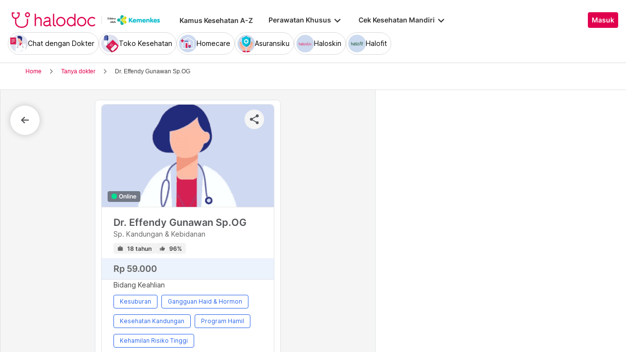

--- FILE ---
content_type: text/html; charset=utf-8
request_url: https://www.halodoc.com/tanya-dokter/dr-effendy-gunawan-sp-og?af_sub1=sub%201&af_force_deeplink=true&af_cost_value=0&source_caller=bulk&pid=Web&is_retargeting=true&af_click_lookback=7d&shortlink=bhnuv13u&af_adset=https://www.halodoc.com/kesehatan/menoragia&af_ad=Web_dr-effendy-gunawan-sp-og_article&af_channel=Organic&af_cost_currency=USD&c=DoctorReco
body_size: 345729
content:
<!DOCTYPE html><!-- adding xmlnsog attribute because prefix is not a standard attribute --><html lang="id" class="h-full" xmlns:og="http://ogp.me/ns#" xmlns:fb="http://ogp.me/ns/fb#"><head>
    <script type="text/javascript" src="/ruxitagentjs_ICA15789NPRTUVXfqrux_10327251022105625.js" data-dtconfig="rid=RID_-551135698|rpid=-1223532832|domain=halodoc.com|reportUrl=/rb_bf03985qjh|app=ea7c4b59f27d43eb|owasp=1|featureHash=ICA15789NPRTUVXfqrux|rdnt=1|uxrgce=1|cuc=rwlrur9l|mel=100000|expw=1|dpvc=1|lastModification=1766569710474|postfix=rwlrur9l|tp=500,50,0|srbbv=2|agentUri=/ruxitagentjs_ICA15789NPRTUVXfqrux_10327251022105625.js" data-config='{"revision":1766569710474,"beaconUri":"/rb_bf03985qjh","agentUri":"/ruxitagentjs_ICA15789NPRTUVXfqrux_10327251022105625.js","environmentId":"rwlrur9l","modules":"ICA15789NPRTUVXfqrux"}' data-envconfig='{"tracestateKeyPrefix":"f1b1b2a0-bdac1e1c"}' data-appconfig='{"app":"ea7c4b59f27d43eb"}'></script><script nonce="GbuMAmYSx9uscNV389cOqJLkz+Za5foW" type="text/javascript" src="https://js-cdn.dynatrace.com/jstag/17f2114f5d1/bf03985qjh/e28137e9070184e7_complete.js" crossorigin="anonymous"></script>
    <meta charset="utf-8">
    <title>Tanya Dokter Spesialis Online Lengkap 24 Jam</title>
    <base href="/">
    <meta name="viewport" content="width=device-width, initial-scale=1, maximum-scale=1.0, minimum-scale=1.0, user-scalable=no">
    <meta name="author" content="Halodoc">
    <meta name="keywords" content="tanya dokter, berita kesehatan, penyakit, dokter, konsultasi kesehatan, diskusi kesehatan, dokter online gratis, dokter gratis,konsultasi dokter,konsultasi dokter online, konsultasi dokter online,chat dengan dokter,live chat dokter">
    <meta name="description" content="Punya masalah kesehatan atau butuh informasi kesehatan tertentu? Chat langsung saja sama dokter umum dan spesialis di Halodoc, kapan saja di mana saja.">
    <meta property="og:site_name" content="halodoc">
    <meta property="og:type" content="website">
    <meta property="og:url" content="https://www.halodoc.com/tanya-dokter/dr-effendy-gunawan-sp-og">
    <meta property="og:title" content="EffendyGunawan - Sp. Kandungan &amp; Kebidanan">
    <meta name="apple-mobile-web-app-capable" content="true">
    <meta name="apple-mobile-web-app-status-bar-style" content="black">
    <meta name="apple-mobile-web-app-title" content="Halodoc - Beli Obat, Tanya Dokter, Cek Lab Terpercaya">

    <meta property="og:description" content="Punya masalah kesehatan atau butuh informasi kesehatan tertentu? Chat langsung saja sama dokter umum dan spesialis di Halodoc, kapan saja di mana saja.">
    <meta property="og:image" content="https://d1e8la4lqf1h28.cloudfront.net/thumbnails/375449_2-11-2020_15-46-46.jpeg">

    <!-- google-site-verification is for production, please comment if you're in development mode -->
    <meta name="google-site-verification" content="z5cPcFZkUWoJcfArOG_8lH5NF0jZpGB6aUGr2rxf_3w">
    <!-- google-adsense-account meta is required for adsense site verification  -->
    <meta name="google-adsense-account" content="ca-pub-2370450977174429">

    <!-- Announce DNS queries & TLS connection ASAP - START  -->
    <link rel="dns-prefetch" href="https://stats.g.doubleclick.net/">
    <link rel="preconnect" href="https://stats.g.doubleclick.net/" crossorigin="">

    <link rel="dns-prefetch" href="https://www.google-analytics.com/">
    <link rel="preconnect" href="https://www.google-analytics.com/" crossorigin="">

    <link rel="dns-prefetch" href="https://www.gstatic.com/">
    <link rel="preconnect" href="https://www.gstatic.com/" crossorigin="">

    <link rel="dns-prefetch" href="https://halodoc-sumba.s3-ap-southeast-1.amazonaws.com/">
    <link rel="preconnect" href="https://halodoc-sumba.s3-ap-southeast-1.amazonaws.com/" crossorigin="">

    <link rel="dns-prefetch" href="https://d1bpj0tv6vfxyp.cloudfront.net/">
    <link rel="preconnect" href="https://d1bpj0tv6vfxyp.cloudfront.net/" crossorigin="">

    <link rel="dns-prefetch" href="https://d1e8la4lqf1h28.cloudfront.net/">
    <link rel="preconnect" href="https://d1e8la4lqf1h28.cloudfront.net/" crossorigin="">

    <link rel="dns-prefetch" href="https://d1vbn70lmn1nqe.cloudfront.net/">
    <link rel="preconnect" href="https://d1vbn70lmn1nqe.cloudfront.net/" crossorigin="">

    <link rel="dns-prefetch" href="https://d2qjkwm11akmwu.cloudfront.net/">
    <link rel="preconnect" href="https://d2qjkwm11akmwu.cloudfront.net/" crossorigin="">

    <link rel="dns-prefetch" href="https://d1ojs48v3n42tp.cloudfront.net/">
    <link rel="preconnect" href="https://d1ojs48v3n42tp.cloudfront.net/" crossorigin="">

    <link rel="dns-prefetch" href="https://d324bm9stwnv8c.cloudfront.net/">
    <link rel="preconnect" href="https://d324bm9stwnv8c.cloudfront.net/" crossorigin="">

    <link rel="dns-prefetch" href="https://snap.licdn.com/">
    <link rel="preconnect" href="https://snap.licdn.com/" crossorigin="">

    <link rel="dns-prefetch" href="https://js.appboycdn.com/">
    <link rel="preconnect" href="https://js.appboycdn.com/" crossorigin="">

    <link rel="dns-prefetch" href="https://cdn.amplitude.com/">
    <link rel="preconnect" href="https://cdn.amplitude.com/" crossorigin="">

    <link rel="dns-prefetch" href="https://use.fontawesome.com/">
    <link rel="preconnect" href="https://use.fontawesome.com/" crossorigin="">

    <link rel="dns-prefetch" href="https://9669236.fls.doubleclick.net/">
    <link rel="preconnect" href="https://9669236.fls.doubleclick.net/" crossorigin="">

    <link rel="dns-prefetch" href="https://www.googleadservices.com/">
    <link rel="preconnect" href="https://www.googleadservices.com/" crossorigin="">

    <!-- Announce DNS queries & TLS connection ASAP - END  -->

    <!-- Preload only CRITICAL resources START -->
    <link rel="preload" as="font" type="font/woff2" href="/hd-assets/fonts/Inter/Inter_400.woff2" crossorigin="">
    <link rel="preload" as="font" type="font/woff2" href="/hd-assets/fonts/Inter/Inter_500.woff2" crossorigin="">
    <link rel="preload" as="font" type="font/woff2" href="/hd-assets/fonts/Inter/Inter_600.woff2" crossorigin="">
    <link rel="preload" as="image" href="assets/img/hospital/path.webp">
    <link rel="preload" as="image" href="assets/img/hospital/path.png">
    <link rel="preload" as="image" href="assets/header-footer/halodoc-logo.webp">
    <link rel="preload" as="image" href="assets/header-footer/halodoc-logo.png">
    <link rel="preload" as="image" href="assets/img/halodoc-logo-header.webp">
    <link rel="preload" as="image" href="assets/img/halodoc-logo-desktop.webp">
    <link rel="preload" as="image" href="assets/img/halodoc-logo-mobile.webp">
    <!-- Preload only CRITICAL resources END -->

    <!-- Inline CSS (fonts) -->
    <!-- https://fonts.googleapis.com/css2?family=Inter:wght@400;700&display=swap -->
    <!-- Also, removed Roboto font -->
    <style>
      @font-face {
        font-family: Inter;
        font-style: normal;
        font-weight: 400;
        font-display: swap;
        src:
          local('Inter'),
          url(/hd-assets/fonts/Inter/Inter_400.woff2) format('woff2');
        unicode-range:
          U+0000-00FF, U+0131, U+0152-0153, U+02BB-02BC, U+02C6, U+02DA, U+02DC, U+2000-206F, U+2074, U+20AC, U+2122,
          U+2191, U+2193, U+2212, U+2215, U+FEFF, U+FFFD;
      }

      @font-face {
        font-family: Inter;
        font-style: normal;
        font-weight: 600;
        font-display: swap;
        src:
          local('Inter'),
          url(/hd-assets/fonts/Inter/Inter_600.woff2) format('woff2');
        unicode-range:
          U+0000-00FF, U+0131, U+0152-0153, U+02BB-02BC, U+02C6, U+02DA, U+02DC, U+2000-206F, U+2074, U+20AC, U+2122,
          U+2191, U+2193, U+2212, U+2215, U+FEFF, U+FFFD;
      }
    </style>

    <link rel="icon" type="image/x-icon" href="assets/img/fav.png">
    <link rel="manifest" href="manifest.webmanifest">

    <!-- Inline CSS (material fonts)-->
    <!-- https://fonts.googleapis.com/icon?family=Material+Icons -->
    <style type="text/css">
      @font-face {
        font-family: 'Material Icons';
        font-style: normal;
        font-weight: 400;
        src: url(assets/fonts/Material_icon_font.woff) format('woff');
        font-display: swap;
      }

      .material-icons {
        font-family: 'Material Icons', sans-serif;
        font-weight: 400;
        font-style: normal;
        font-size: 24px;
        line-height: 1;
        letter-spacing: normal;
        text-transform: none;
        display: inline-block;
        white-space: nowrap;
        word-wrap: normal;
        direction: ltr;
        font-feature-settings: 'liga';
      }
    </style>

    <meta name="theme-color" content="#1976d2">
    <style>
      .ball-loader {
        width: 59px;
        height: 16px;
        padding-top: 24px;
        position: absolute;
        left: 50%;
        transform: translateX(-50%);
      }

      .ball-loader-ball {
        will-change: transform;
        height: 16px;
        width: 16px;
        border-radius: 50%;
        background-color: #e0004d;
        position: absolute;
        -webkit-animation: grow 1s ease-in-out infinite alternate;
        -moz-animation: grow 1s ease-in-out infinite alternate;
        -o-animation: grow 1s ease-in-out infinite alternate;
        animation: grow 1s ease-in-out infinite alternate;
      }

      .ball-loader-ball.ball1 {
        left: 0;
        transform-origin: 100% 50%;
      }

      .ball-loader-ball.ball2 {
        left: 50%;
        transform: translateX(-50%) scale(1);
        animation-delay: 0.33s;
      }

      .ball-loader-ball.ball3 {
        right: 0;
        animation-delay: 0.66s;
      }

      @-webkit-keyframes grow {
        0% {
          opacity: 1;
        }

        100% {
          opacity: 0;
          transform: translateX(-50%) scale(0);
        }
      }

      @-moz-keyframes grow {
        0% {
          opacity: 1;
        }

        100% {
          opacity: 0;
          transform: translateX(-50%) scale(0);
        }
      }

      @-o-keyframes grow {
        0% {
          opacity: 1;
        }

        100% {
          opacity: 0;
          transform: translateX(-50%) scale(0);
        }
      }

      @keyframes grow {
        0% {
          opacity: 1;
        }

        100% {
          opacity: 0;
          transform: translateX(-50%) scale(0);
        }
      }
    </style>
  <link rel="stylesheet" href="/resources/styles-ZRF3HMJ5.css"><style ng-app-id="halodoc">@keyframes _ngcontent-halodoc-c3334726759_ghost-lines{0%{background-position:-100px}40%{background-position:40vw}to{background-position:60vw}}@keyframes _ngcontent-halodoc-c3334726759_ghost-avatar{0%{background-position:-32px}40%,to{background-position:208px}}.upgrade-banner-hack[_ngcontent-halodoc-c3334726759]{margin-top:75px}@media (max-width: 767px){.upgrade-banner-hack[_ngcontent-halodoc-c3334726759]{margin-top:110px}}.page-header[_ngcontent-halodoc-c3334726759]{flex:0 0 auto;background:#fff;position:relative;width:100%;z-index:14;-webkit-transition:-webkit-transform .3s ease;transition:transform .3s ease,-webkit-transform .3s ease}@media (min-width: 992px){.page-header.non-sso-insurance[_ngcontent-halodoc-c3334726759]{background:#f6f8fc}}.hide-header[_ngcontent-halodoc-c3334726759]{-webkit-transform:translateY(-100%);transform:translateY(-100%)}.page-content[_ngcontent-halodoc-c3334726759]{flex:1 1 auto;position:relative;background:#fff;overflow-y:auto;padding-top:75px;-webkit-overflow-scrolling:touch}.page-footer[_ngcontent-halodoc-c3334726759]{flex:0 0 auto}.flex-1[_ngcontent-halodoc-c3334726759]{flex:1 0 0%}.mt-5[_ngcontent-halodoc-c3334726759]{margin-top:5rem}.container-gray[_ngcontent-halodoc-c3334726759]{background-color:#f9f9f9}.pd-cart-displayed[_ngcontent-halodoc-c3334726759]{margin-bottom:73px}.invisible[_ngcontent-halodoc-c3334726759]{visibility:hidden}.ghost[_ngcontent-halodoc-c3334726759]   .footer-placeholder__top__left__services[_ngcontent-halodoc-c3334726759], .ghost[_ngcontent-halodoc-c3334726759]   .footer-placeholder__top__left__banner[_ngcontent-halodoc-c3334726759]{background-color:#e4e4e5;color:#e5e5e5;border-radius:4px;height:198px;width:100%;text-indent:-9999px;white-space:nowrap;overflow:hidden;line-height:normal;margin-block-end:5px;display:inline-block;border:none;cursor:initial!important;outline:none;pointer-events:none!important;background-image:linear-gradient(90deg,#dddddda4,#ecebebf1,#dddddda4 80px);background-size:80vw;animation:_ngcontent-halodoc-c3334726759_ghost-lines 1s infinite linear}.ghost[_ngcontent-halodoc-c3334726759]   .footer-placeholder__top__right[_ngcontent-halodoc-c3334726759]{background-color:#e4e4e5;color:#e5e5e5;border-radius:4px;height:396px;width:100%;text-indent:-9999px;white-space:nowrap;overflow:hidden;line-height:normal;margin-block-end:5px;display:inline-block;border:none;cursor:initial!important;outline:none;pointer-events:none!important;background-image:linear-gradient(90deg,#dddddda4,#ecebebf1,#dddddda4 80px);background-size:80vw;animation:_ngcontent-halodoc-c3334726759_ghost-lines 1s infinite linear}.ghost[_ngcontent-halodoc-c3334726759]   .footer-placeholder__bottom[_ngcontent-halodoc-c3334726759]{background-color:#e4e4e5;color:#e5e5e5;border-radius:4px;height:166px;width:100%;text-indent:-9999px;white-space:nowrap;overflow:hidden;line-height:normal;margin-block-end:5px;display:inline-block;border:none;cursor:initial!important;outline:none;pointer-events:none!important;background-image:linear-gradient(90deg,#dddddda4,#ecebebf1,#dddddda4 80px);background-size:80vw;animation:_ngcontent-halodoc-c3334726759_ghost-lines 1s infinite linear}
/*# sourceMappingURL=/resources/app.component-ZWKLBZFR.css.map */</style><style ng-app-id="halodoc">.service-bar[_ngcontent-halodoc-c2890609830]{-ms-overflow-style:none;scrollbar-width:none}.service-bar[_ngcontent-halodoc-c2890609830]::-webkit-scrollbar{display:none}
/*# sourceMappingURL=/resources/header.component-OFQS7ZD6.css.map */</style><style ng-app-id="halodoc">@keyframes _ngcontent-halodoc-c2890609830_ghost-lines{0%{background-position:-100px}40%{background-position:40vw}to{background-position:60vw}}@keyframes _ngcontent-halodoc-c2890609830_ghost-avatar{0%{background-position:-32px}40%,to{background-position:208px}}.ghost.service-bar[_ngcontent-halodoc-c2890609830]   hd-base-image-mapper[_ngcontent-halodoc-c2890609830]{background-color:#e4e4e5;color:#e5e5e5;border-radius:50%;height:36px;width:36px;text-indent:-9999px;white-space:nowrap;overflow:hidden;line-height:normal;margin-block-end:0px;display:block;border:none;cursor:initial!important;outline:none;pointer-events:none!important;background-image:linear-gradient(90deg,#dddddda4,#ecebebf1,#dddddda4 80px);background-size:80vw;animation:_ngcontent-halodoc-c2890609830_ghost-lines 1s infinite linear}@media (max-width: 767px){.ghost.service-bar[_ngcontent-halodoc-c2890609830]   hd-base-image-mapper[_ngcontent-halodoc-c2890609830]{background-color:#e4e4e5;color:#e5e5e5;border-radius:50%;height:28px;width:28px;text-indent:-9999px;white-space:nowrap;overflow:hidden;line-height:normal;margin-block-end:0px;display:block;border:none;cursor:initial!important;outline:none;pointer-events:none!important;background-image:linear-gradient(90deg,#dddddda4,#ecebebf1,#dddddda4 80px);background-size:80vw;animation:_ngcontent-halodoc-c2890609830_ghost-lines 1s infinite linear}}.ghost.service-bar[_ngcontent-halodoc-c2890609830]   p[_ngcontent-halodoc-c2890609830]{background-color:#e4e4e5;color:#e5e5e5;border-radius:8px;height:30px;width:120px;text-indent:-9999px;white-space:nowrap;overflow:hidden;line-height:normal;margin-block-end:0px;display:block;border:none;cursor:initial!important;outline:none;pointer-events:none!important;background-image:linear-gradient(90deg,#dddddda4,#ecebebf1,#dddddda4 80px);background-size:80vw;animation:_ngcontent-halodoc-c2890609830_ghost-lines 1s infinite linear}
/*# sourceMappingURL=/resources/ghost.component-VED3NDBF.css.map */</style><style ng-app-id="halodoc">.breadcrumb{margin-bottom:0;padding:0;display:unset;flex-wrap:unset;list-style:unset;border-radius:unset}@media (min-width: 768px){  .breadcrumb{padding:8px 40px}}
/*# sourceMappingURL=/resources/hd-breadcrumb.component-OACJTAZA.css.map */</style><style ng-app-id="halodoc">.hd-base-image-mapper[_ngcontent-halodoc-c3638137156]{display:flex;align-items:center;justify-content:center;min-width:20px;min-height:20px;width:inherit;height:inherit}.hd-base-image-mapper[_ngcontent-halodoc-c3638137156]   .center[_ngcontent-halodoc-c3638137156], .hd-base-image-mapper[_ngcontent-halodoc-c3638137156]   .hd-base-image-mapper__placeholder-wrapper[_ngcontent-halodoc-c3638137156], .hd-base-image-mapper[_ngcontent-halodoc-c3638137156]   .hd-base-image-mapper__placeholder[_ngcontent-halodoc-c3638137156]{display:flex;align-items:center;justify-content:center}.hd-base-image-mapper[_ngcontent-halodoc-c3638137156]   .d-none[_ngcontent-halodoc-c3638137156]{display:none}.hd-base-image-mapper--placeholder-bg[_ngcontent-halodoc-c3638137156]{background:#f2f2f2}.hd-base-image-mapper__img[_ngcontent-halodoc-c3638137156]{width:inherit;border-radius:inherit;height:inherit}.hd-base-image-mapper__img--circle[_ngcontent-halodoc-c3638137156]{object-fit:cover;border-radius:50%}.hd-base-image-mapper__placeholder[_ngcontent-halodoc-c3638137156]{background:#f2f2f2}.hd-base-image-mapper__placeholder--circle[_ngcontent-halodoc-c3638137156]{width:60px;height:60px;border-radius:50%}.hd-base-image-mapper__placeholder-wrapper[_ngcontent-halodoc-c3638137156]{width:35px;height:35px;background:#999;border-radius:50%}.hd-base-image-mapper__placeholder-img[_ngcontent-halodoc-c3638137156]{width:20px;height:auto}.hd-base-image-mapper__placeholder-img--doctor[_ngcontent-halodoc-c3638137156]{width:100%}.hd-base-image-mapper__container[_ngcontent-halodoc-c3638137156]{display:grid;grid-template-columns:1fr 1fr;grid-template-rows:1fr;overflow:hidden;height:inherit;width:inherit;place-items:center}.hd-base-image-mapper__default-img[_ngcontent-halodoc-c3638137156]{grid-column-start:1;grid-column-end:3;grid-row-start:1;width:100%;height:auto}.hd-base-image-mapper__picture-elem[_ngcontent-halodoc-c3638137156]{grid-column-start:1;grid-column-end:3;grid-row-start:1;width:inherit;border-radius:inherit;height:inherit}</style><style ng-app-id="halodoc">mat-icon,mat-icon.mat-primary,mat-icon.mat-accent,mat-icon.mat-warn{color:var(--mat-icon-color, inherit)}.mat-icon{-webkit-user-select:none;user-select:none;background-repeat:no-repeat;display:inline-block;fill:currentColor;height:24px;width:24px;overflow:hidden}.mat-icon.mat-icon-inline{font-size:inherit;height:inherit;line-height:inherit;width:inherit}.mat-icon.mat-ligature-font[fontIcon]::before{content:attr(fontIcon)}[dir=rtl] .mat-icon-rtl-mirror{transform:scale(-1, 1)}.mat-form-field:not(.mat-form-field-appearance-legacy) .mat-form-field-prefix .mat-icon,.mat-form-field:not(.mat-form-field-appearance-legacy) .mat-form-field-suffix .mat-icon{display:block}.mat-form-field:not(.mat-form-field-appearance-legacy) .mat-form-field-prefix .mat-icon-button .mat-icon,.mat-form-field:not(.mat-form-field-appearance-legacy) .mat-form-field-suffix .mat-icon-button .mat-icon{margin:auto}
</style><style ng-app-id="halodoc">.button-container[_ngcontent-halodoc-c2281013013]{font-family:Inter;display:flex;cursor:pointer;min-width:fit-content;border-radius:4px;align-items:center}.button-container[_ngcontent-halodoc-c2281013013]     .mdc-button__label{display:flex;width:100%;align-items:center;gap:.5rem}@media (max-width: 767px){.button-container[_ngcontent-halodoc-c2281013013]     .mdc-button__label{gap:.5rem}}.button-container[_ngcontent-halodoc-c2281013013]     .mdc-button__label>*:only-child{flex:1}.button-container[_ngcontent-halodoc-c2281013013]     .mdc-button__label .button-label{cursor:inherit;letter-spacing:0}.button-container[_ngcontent-halodoc-c2281013013]     .mdc-button__label .button-label:not(:first-child):not(:last-child){flex:1}.button-container[_ngcontent-halodoc-c2281013013]     .mdc-button__label .button-label:first-child:not(:last-child){flex:1;text-align:left}.button-container[_ngcontent-halodoc-c2281013013]   .leading-content[_ngcontent-halodoc-c2281013013]:empty, .button-container[_ngcontent-halodoc-c2281013013]   .trailing-content[_ngcontent-halodoc-c2281013013]:empty{display:none!important}.button-container.s-button[_ngcontent-halodoc-c2281013013]{font-family:Inter;font-weight:600;line-height:115%;font-size:.75rem;height:1.5rem;padding-right:.5rem;padding-left:.5rem}.button-container.s-button[_ngcontent-halodoc-c2281013013]   .leading-content[_ngcontent-halodoc-c2281013013], .button-container.s-button[_ngcontent-halodoc-c2281013013]   .trailing-content[_ngcontent-halodoc-c2281013013]{width:.75rem;height:.75rem;font-size:.75rem}.button-container.s-button[_ngcontent-halodoc-c2281013013]   .leading-content[_ngcontent-halodoc-c2281013013]     .mat-icon, .button-container.s-button[_ngcontent-halodoc-c2281013013]   .trailing-content[_ngcontent-halodoc-c2281013013]     .mat-icon{width:.75rem;height:.75rem}.button-container.s-button[_ngcontent-halodoc-c2281013013]   .leading-content[_ngcontent-halodoc-c2281013013]     .material-icons, .button-container.s-button[_ngcontent-halodoc-c2281013013]   .trailing-content[_ngcontent-halodoc-c2281013013]     .material-icons{font-size:.75rem}@media (max-width: 767px){.button-container.s-button[_ngcontent-halodoc-c2281013013]{font-family:Inter;font-weight:600;line-height:115%;font-size:.75rem;height:1.5rem;padding-right:.5rem;padding-left:.5rem}.button-container.s-button[_ngcontent-halodoc-c2281013013]   .leading-content[_ngcontent-halodoc-c2281013013], .button-container.s-button[_ngcontent-halodoc-c2281013013]   .trailing-content[_ngcontent-halodoc-c2281013013]{width:.75rem;height:.75rem;font-size:.75rem}.button-container.s-button[_ngcontent-halodoc-c2281013013]   .leading-content[_ngcontent-halodoc-c2281013013]     .mat-icon, .button-container.s-button[_ngcontent-halodoc-c2281013013]   .trailing-content[_ngcontent-halodoc-c2281013013]     .mat-icon{width:.75rem;height:.75rem}.button-container.s-button[_ngcontent-halodoc-c2281013013]   .leading-content[_ngcontent-halodoc-c2281013013]     .material-icons, .button-container.s-button[_ngcontent-halodoc-c2281013013]   .trailing-content[_ngcontent-halodoc-c2281013013]     .material-icons{font-size:.75rem}}.button-container.m-button[_ngcontent-halodoc-c2281013013]{font-family:Inter;font-weight:600;line-height:115%;font-size:.875rem;height:2rem;padding-right:.5rem;padding-left:.5rem}.button-container.m-button[_ngcontent-halodoc-c2281013013]   .leading-content[_ngcontent-halodoc-c2281013013], .button-container.m-button[_ngcontent-halodoc-c2281013013]   .trailing-content[_ngcontent-halodoc-c2281013013]{width:1rem;height:1rem;font-size:1rem}.button-container.m-button[_ngcontent-halodoc-c2281013013]   .leading-content[_ngcontent-halodoc-c2281013013]     .mat-icon, .button-container.m-button[_ngcontent-halodoc-c2281013013]   .trailing-content[_ngcontent-halodoc-c2281013013]     .mat-icon{width:1rem;height:1rem}.button-container.m-button[_ngcontent-halodoc-c2281013013]   .leading-content[_ngcontent-halodoc-c2281013013]     .material-icons, .button-container.m-button[_ngcontent-halodoc-c2281013013]   .trailing-content[_ngcontent-halodoc-c2281013013]     .material-icons{font-size:1rem}@media (max-width: 767px){.button-container.m-button[_ngcontent-halodoc-c2281013013]{font-family:Inter;font-weight:600;line-height:115%;font-size:.875rem;height:2rem;padding-right:.5rem;padding-left:.5rem}.button-container.m-button[_ngcontent-halodoc-c2281013013]   .leading-content[_ngcontent-halodoc-c2281013013], .button-container.m-button[_ngcontent-halodoc-c2281013013]   .trailing-content[_ngcontent-halodoc-c2281013013]{width:1rem;height:1rem;font-size:1rem}.button-container.m-button[_ngcontent-halodoc-c2281013013]   .leading-content[_ngcontent-halodoc-c2281013013]     .mat-icon, .button-container.m-button[_ngcontent-halodoc-c2281013013]   .trailing-content[_ngcontent-halodoc-c2281013013]     .mat-icon{width:1rem;height:1rem}.button-container.m-button[_ngcontent-halodoc-c2281013013]   .leading-content[_ngcontent-halodoc-c2281013013]     .material-icons, .button-container.m-button[_ngcontent-halodoc-c2281013013]   .trailing-content[_ngcontent-halodoc-c2281013013]     .material-icons{font-size:1rem}}.button-container.l-button[_ngcontent-halodoc-c2281013013]{font-family:Inter;font-weight:600;line-height:115%;font-size:1rem;height:2.5rem;padding-right:.75rem;padding-left:.75rem}.button-container.l-button[_ngcontent-halodoc-c2281013013]   .leading-content[_ngcontent-halodoc-c2281013013], .button-container.l-button[_ngcontent-halodoc-c2281013013]   .trailing-content[_ngcontent-halodoc-c2281013013]{width:1rem;height:1rem;font-size:1rem}.button-container.l-button[_ngcontent-halodoc-c2281013013]   .leading-content[_ngcontent-halodoc-c2281013013]     .mat-icon, .button-container.l-button[_ngcontent-halodoc-c2281013013]   .trailing-content[_ngcontent-halodoc-c2281013013]     .mat-icon{width:1rem;height:1rem}.button-container.l-button[_ngcontent-halodoc-c2281013013]   .leading-content[_ngcontent-halodoc-c2281013013]     .material-icons, .button-container.l-button[_ngcontent-halodoc-c2281013013]   .trailing-content[_ngcontent-halodoc-c2281013013]     .material-icons{font-size:1rem}@media (max-width: 767px){.button-container.l-button[_ngcontent-halodoc-c2281013013]{font-family:Inter;font-weight:600;line-height:115%;font-size:1rem;height:2.5rem;padding-right:.75rem;padding-left:.75rem}.button-container.l-button[_ngcontent-halodoc-c2281013013]   .leading-content[_ngcontent-halodoc-c2281013013], .button-container.l-button[_ngcontent-halodoc-c2281013013]   .trailing-content[_ngcontent-halodoc-c2281013013]{width:1rem;height:1rem;font-size:1rem}.button-container.l-button[_ngcontent-halodoc-c2281013013]   .leading-content[_ngcontent-halodoc-c2281013013]     .mat-icon, .button-container.l-button[_ngcontent-halodoc-c2281013013]   .trailing-content[_ngcontent-halodoc-c2281013013]     .mat-icon{width:1rem;height:1rem}.button-container.l-button[_ngcontent-halodoc-c2281013013]   .leading-content[_ngcontent-halodoc-c2281013013]     .material-icons, .button-container.l-button[_ngcontent-halodoc-c2281013013]   .trailing-content[_ngcontent-halodoc-c2281013013]     .material-icons{font-size:1rem}}.button-container.xl-button[_ngcontent-halodoc-c2281013013]{font-family:Inter;font-weight:600;line-height:115%;font-size:1rem;height:3rem;padding-right:.75rem;padding-left:.75rem}.button-container.xl-button[_ngcontent-halodoc-c2281013013]     .mdc-button__label{gap:.75rem}.button-container.xl-button[_ngcontent-halodoc-c2281013013]   .leading-content[_ngcontent-halodoc-c2281013013], .button-container.xl-button[_ngcontent-halodoc-c2281013013]   .trailing-content[_ngcontent-halodoc-c2281013013]{width:1.25rem;height:1.25rem;font-size:1.25rem}.button-container.xl-button[_ngcontent-halodoc-c2281013013]   .leading-content[_ngcontent-halodoc-c2281013013]     .mat-icon, .button-container.xl-button[_ngcontent-halodoc-c2281013013]   .trailing-content[_ngcontent-halodoc-c2281013013]     .mat-icon{width:1.25rem;height:1.25rem}.button-container.xl-button[_ngcontent-halodoc-c2281013013]   .leading-content[_ngcontent-halodoc-c2281013013]     .material-icons, .button-container.xl-button[_ngcontent-halodoc-c2281013013]   .trailing-content[_ngcontent-halodoc-c2281013013]     .material-icons{font-size:1.25rem}@media (max-width: 767px){.button-container.xl-button[_ngcontent-halodoc-c2281013013]{font-family:Inter;font-weight:600;line-height:115%;font-size:1rem;height:3rem;padding-right:.75rem;padding-left:.75rem}.button-container.xl-button[_ngcontent-halodoc-c2281013013]     .mdc-button__label{gap:.75rem}.button-container.xl-button[_ngcontent-halodoc-c2281013013]   .leading-content[_ngcontent-halodoc-c2281013013], .button-container.xl-button[_ngcontent-halodoc-c2281013013]   .trailing-content[_ngcontent-halodoc-c2281013013]{width:1.25rem;height:1.25rem;font-size:1.25rem}.button-container.xl-button[_ngcontent-halodoc-c2281013013]   .leading-content[_ngcontent-halodoc-c2281013013]     .mat-icon, .button-container.xl-button[_ngcontent-halodoc-c2281013013]   .trailing-content[_ngcontent-halodoc-c2281013013]     .mat-icon{width:1.25rem;height:1.25rem}.button-container.xl-button[_ngcontent-halodoc-c2281013013]   .leading-content[_ngcontent-halodoc-c2281013013]     .material-icons, .button-container.xl-button[_ngcontent-halodoc-c2281013013]   .trailing-content[_ngcontent-halodoc-c2281013013]     .material-icons{font-size:1.25rem}}.button-container.primary[_ngcontent-halodoc-c2281013013]{background-color:#e0004d;color:#fff}.button-container.primary[_ngcontent-halodoc-c2281013013]:hover{background-color:#b3003e;box-shadow:0 2px 4px #0c0c0c1a}.button-container.primary[_ngcontent-halodoc-c2281013013]:active{box-shadow:none}.button-container.primary.disabled[_ngcontent-halodoc-c2281013013]{background-color:#e6e6e6;box-shadow:none}.button-container.primary[_ngcontent-halodoc-c2281013013]     .mat-ripple-element{background-color:#86002e}.button-container.secondary[_ngcontent-halodoc-c2281013013]{border:1px solid #e0004d;color:#e0004d}.button-container.secondary[_ngcontent-halodoc-c2281013013]:hover{border:1px solid #b3003e;color:#b3003e;box-shadow:0 2px 4px #0c0c0c1a}.button-container.secondary[_ngcontent-halodoc-c2281013013]:active:not(.disabled){border:1px solid #86002e!important;color:#86002e!important;box-shadow:none}.button-container.secondary.disabled[_ngcontent-halodoc-c2281013013]{background-color:initial;border:1px solid #e6e6e6;color:#999;box-shadow:none}.button-container.secondary[_ngcontent-halodoc-c2281013013]     .mat-ripple-element{background-color:#fce6ed}.button-container.plain[_ngcontent-halodoc-c2281013013]{background-color:transparent;color:#e0004d}.button-container.plain[_ngcontent-halodoc-c2281013013]:hover{color:#b3003e}.button-container.plain[_ngcontent-halodoc-c2281013013]:active:not(.disabled){color:#86002e!important}.button-container.plain.disabled[_ngcontent-halodoc-c2281013013]{background-color:initial;color:#999}.button-container.plain[_ngcontent-halodoc-c2281013013]     .mat-ripple-element{background-color:#fce6ed}.button-container.plain[_ngcontent-halodoc-c2281013013]     .mat-mdc-button-persistent-ripple:before{background:none}.button-container.disabled[_ngcontent-halodoc-c2281013013]{cursor:not-allowed;color:#999}.button-container.disabled[_ngcontent-halodoc-c2281013013]     .mat-mdc-button-persistent-ripple.mdc-button__ripple{display:none}.button-container.mat-mdc-button[disabled][_ngcontent-halodoc-c2281013013], .button-container.mat-mdc-unelevated-button[disabled][_ngcontent-halodoc-c2281013013], .button-container.mat-mdc-raised-button[disabled][_ngcontent-halodoc-c2281013013], .button-container.mat-mdc-outlined-button[disabled][_ngcontent-halodoc-c2281013013]{pointer-events:all}</style><style ng-app-id="halodoc">.mat-mdc-button-base{text-decoration:none}.mat-mdc-button-base .mat-icon{min-height:fit-content;flex-shrink:0}.mdc-button{-webkit-user-select:none;user-select:none;position:relative;display:inline-flex;align-items:center;justify-content:center;box-sizing:border-box;min-width:64px;border:none;outline:none;line-height:inherit;-webkit-appearance:none;overflow:visible;vertical-align:middle;background:rgba(0,0,0,0);padding:0 8px}.mdc-button::-moz-focus-inner{padding:0;border:0}.mdc-button:active{outline:none}.mdc-button:hover{cursor:pointer}.mdc-button:disabled{cursor:default;pointer-events:none}.mdc-button[hidden]{display:none}.mdc-button .mdc-button__label{position:relative}.mat-mdc-button{padding:0 var(--mat-button-text-horizontal-padding, 12px);height:var(--mat-button-text-container-height, 40px);font-family:var(--mat-button-text-label-text-font, var(--mat-sys-label-large-font));font-size:var(--mat-button-text-label-text-size, var(--mat-sys-label-large-size));letter-spacing:var(--mat-button-text-label-text-tracking, var(--mat-sys-label-large-tracking));text-transform:var(--mat-button-text-label-text-transform);font-weight:var(--mat-button-text-label-text-weight, var(--mat-sys-label-large-weight))}.mat-mdc-button,.mat-mdc-button .mdc-button__ripple{border-radius:var(--mat-button-text-container-shape, var(--mat-sys-corner-full))}.mat-mdc-button:not(:disabled){color:var(--mat-button-text-label-text-color, var(--mat-sys-primary))}.mat-mdc-button[disabled],.mat-mdc-button.mat-mdc-button-disabled{cursor:default;pointer-events:none;color:var(--mat-button-text-disabled-label-text-color, color-mix(in srgb, var(--mat-sys-on-surface) 38%, transparent))}.mat-mdc-button.mat-mdc-button-disabled-interactive{pointer-events:auto}.mat-mdc-button:has(.material-icons,mat-icon,[matButtonIcon]){padding:0 var(--mat-button-text-with-icon-horizontal-padding, 16px)}.mat-mdc-button>.mat-icon{margin-right:var(--mat-button-text-icon-spacing, 8px);margin-left:var(--mat-button-text-icon-offset, -4px)}[dir=rtl] .mat-mdc-button>.mat-icon{margin-right:var(--mat-button-text-icon-offset, -4px);margin-left:var(--mat-button-text-icon-spacing, 8px)}.mat-mdc-button .mdc-button__label+.mat-icon{margin-right:var(--mat-button-text-icon-offset, -4px);margin-left:var(--mat-button-text-icon-spacing, 8px)}[dir=rtl] .mat-mdc-button .mdc-button__label+.mat-icon{margin-right:var(--mat-button-text-icon-spacing, 8px);margin-left:var(--mat-button-text-icon-offset, -4px)}.mat-mdc-button .mat-ripple-element{background-color:var(--mat-button-text-ripple-color, color-mix(in srgb, var(--mat-sys-primary) calc(var(--mat-sys-pressed-state-layer-opacity) * 100%), transparent))}.mat-mdc-button .mat-mdc-button-persistent-ripple::before{background-color:var(--mat-button-text-state-layer-color, var(--mat-sys-primary))}.mat-mdc-button.mat-mdc-button-disabled .mat-mdc-button-persistent-ripple::before{background-color:var(--mat-button-text-disabled-state-layer-color, var(--mat-sys-on-surface-variant))}.mat-mdc-button:hover>.mat-mdc-button-persistent-ripple::before{opacity:var(--mat-button-text-hover-state-layer-opacity, var(--mat-sys-hover-state-layer-opacity))}.mat-mdc-button.cdk-program-focused>.mat-mdc-button-persistent-ripple::before,.mat-mdc-button.cdk-keyboard-focused>.mat-mdc-button-persistent-ripple::before,.mat-mdc-button.mat-mdc-button-disabled-interactive:focus>.mat-mdc-button-persistent-ripple::before{opacity:var(--mat-button-text-focus-state-layer-opacity, var(--mat-sys-focus-state-layer-opacity))}.mat-mdc-button:active>.mat-mdc-button-persistent-ripple::before{opacity:var(--mat-button-text-pressed-state-layer-opacity, var(--mat-sys-pressed-state-layer-opacity))}.mat-mdc-button .mat-mdc-button-touch-target{position:absolute;top:50%;height:var(--mat-button-text-touch-target-size, 48px);display:var(--mat-button-text-touch-target-display, block);left:0;right:0;transform:translateY(-50%)}.mat-mdc-unelevated-button{transition:box-shadow 280ms cubic-bezier(0.4, 0, 0.2, 1);height:var(--mat-button-filled-container-height, 40px);font-family:var(--mat-button-filled-label-text-font, var(--mat-sys-label-large-font));font-size:var(--mat-button-filled-label-text-size, var(--mat-sys-label-large-size));letter-spacing:var(--mat-button-filled-label-text-tracking, var(--mat-sys-label-large-tracking));text-transform:var(--mat-button-filled-label-text-transform);font-weight:var(--mat-button-filled-label-text-weight, var(--mat-sys-label-large-weight));padding:0 var(--mat-button-filled-horizontal-padding, 24px)}.mat-mdc-unelevated-button>.mat-icon{margin-right:var(--mat-button-filled-icon-spacing, 8px);margin-left:var(--mat-button-filled-icon-offset, -8px)}[dir=rtl] .mat-mdc-unelevated-button>.mat-icon{margin-right:var(--mat-button-filled-icon-offset, -8px);margin-left:var(--mat-button-filled-icon-spacing, 8px)}.mat-mdc-unelevated-button .mdc-button__label+.mat-icon{margin-right:var(--mat-button-filled-icon-offset, -8px);margin-left:var(--mat-button-filled-icon-spacing, 8px)}[dir=rtl] .mat-mdc-unelevated-button .mdc-button__label+.mat-icon{margin-right:var(--mat-button-filled-icon-spacing, 8px);margin-left:var(--mat-button-filled-icon-offset, -8px)}.mat-mdc-unelevated-button .mat-ripple-element{background-color:var(--mat-button-filled-ripple-color, color-mix(in srgb, var(--mat-sys-on-primary) calc(var(--mat-sys-pressed-state-layer-opacity) * 100%), transparent))}.mat-mdc-unelevated-button .mat-mdc-button-persistent-ripple::before{background-color:var(--mat-button-filled-state-layer-color, var(--mat-sys-on-primary))}.mat-mdc-unelevated-button.mat-mdc-button-disabled .mat-mdc-button-persistent-ripple::before{background-color:var(--mat-button-filled-disabled-state-layer-color, var(--mat-sys-on-surface-variant))}.mat-mdc-unelevated-button:hover>.mat-mdc-button-persistent-ripple::before{opacity:var(--mat-button-filled-hover-state-layer-opacity, var(--mat-sys-hover-state-layer-opacity))}.mat-mdc-unelevated-button.cdk-program-focused>.mat-mdc-button-persistent-ripple::before,.mat-mdc-unelevated-button.cdk-keyboard-focused>.mat-mdc-button-persistent-ripple::before,.mat-mdc-unelevated-button.mat-mdc-button-disabled-interactive:focus>.mat-mdc-button-persistent-ripple::before{opacity:var(--mat-button-filled-focus-state-layer-opacity, var(--mat-sys-focus-state-layer-opacity))}.mat-mdc-unelevated-button:active>.mat-mdc-button-persistent-ripple::before{opacity:var(--mat-button-filled-pressed-state-layer-opacity, var(--mat-sys-pressed-state-layer-opacity))}.mat-mdc-unelevated-button .mat-mdc-button-touch-target{position:absolute;top:50%;height:var(--mat-button-filled-touch-target-size, 48px);display:var(--mat-button-filled-touch-target-display, block);left:0;right:0;transform:translateY(-50%)}.mat-mdc-unelevated-button:not(:disabled){color:var(--mat-button-filled-label-text-color, var(--mat-sys-on-primary));background-color:var(--mat-button-filled-container-color, var(--mat-sys-primary))}.mat-mdc-unelevated-button,.mat-mdc-unelevated-button .mdc-button__ripple{border-radius:var(--mat-button-filled-container-shape, var(--mat-sys-corner-full))}.mat-mdc-unelevated-button[disabled],.mat-mdc-unelevated-button.mat-mdc-button-disabled{cursor:default;pointer-events:none;color:var(--mat-button-filled-disabled-label-text-color, color-mix(in srgb, var(--mat-sys-on-surface) 38%, transparent));background-color:var(--mat-button-filled-disabled-container-color, color-mix(in srgb, var(--mat-sys-on-surface) 12%, transparent))}.mat-mdc-unelevated-button.mat-mdc-button-disabled-interactive{pointer-events:auto}.mat-mdc-raised-button{transition:box-shadow 280ms cubic-bezier(0.4, 0, 0.2, 1);box-shadow:var(--mat-button-protected-container-elevation-shadow, var(--mat-sys-level1));height:var(--mat-button-protected-container-height, 40px);font-family:var(--mat-button-protected-label-text-font, var(--mat-sys-label-large-font));font-size:var(--mat-button-protected-label-text-size, var(--mat-sys-label-large-size));letter-spacing:var(--mat-button-protected-label-text-tracking, var(--mat-sys-label-large-tracking));text-transform:var(--mat-button-protected-label-text-transform);font-weight:var(--mat-button-protected-label-text-weight, var(--mat-sys-label-large-weight));padding:0 var(--mat-button-protected-horizontal-padding, 24px)}.mat-mdc-raised-button>.mat-icon{margin-right:var(--mat-button-protected-icon-spacing, 8px);margin-left:var(--mat-button-protected-icon-offset, -8px)}[dir=rtl] .mat-mdc-raised-button>.mat-icon{margin-right:var(--mat-button-protected-icon-offset, -8px);margin-left:var(--mat-button-protected-icon-spacing, 8px)}.mat-mdc-raised-button .mdc-button__label+.mat-icon{margin-right:var(--mat-button-protected-icon-offset, -8px);margin-left:var(--mat-button-protected-icon-spacing, 8px)}[dir=rtl] .mat-mdc-raised-button .mdc-button__label+.mat-icon{margin-right:var(--mat-button-protected-icon-spacing, 8px);margin-left:var(--mat-button-protected-icon-offset, -8px)}.mat-mdc-raised-button .mat-ripple-element{background-color:var(--mat-button-protected-ripple-color, color-mix(in srgb, var(--mat-sys-primary) calc(var(--mat-sys-pressed-state-layer-opacity) * 100%), transparent))}.mat-mdc-raised-button .mat-mdc-button-persistent-ripple::before{background-color:var(--mat-button-protected-state-layer-color, var(--mat-sys-primary))}.mat-mdc-raised-button.mat-mdc-button-disabled .mat-mdc-button-persistent-ripple::before{background-color:var(--mat-button-protected-disabled-state-layer-color, var(--mat-sys-on-surface-variant))}.mat-mdc-raised-button:hover>.mat-mdc-button-persistent-ripple::before{opacity:var(--mat-button-protected-hover-state-layer-opacity, var(--mat-sys-hover-state-layer-opacity))}.mat-mdc-raised-button.cdk-program-focused>.mat-mdc-button-persistent-ripple::before,.mat-mdc-raised-button.cdk-keyboard-focused>.mat-mdc-button-persistent-ripple::before,.mat-mdc-raised-button.mat-mdc-button-disabled-interactive:focus>.mat-mdc-button-persistent-ripple::before{opacity:var(--mat-button-protected-focus-state-layer-opacity, var(--mat-sys-focus-state-layer-opacity))}.mat-mdc-raised-button:active>.mat-mdc-button-persistent-ripple::before{opacity:var(--mat-button-protected-pressed-state-layer-opacity, var(--mat-sys-pressed-state-layer-opacity))}.mat-mdc-raised-button .mat-mdc-button-touch-target{position:absolute;top:50%;height:var(--mat-button-protected-touch-target-size, 48px);display:var(--mat-button-protected-touch-target-display, block);left:0;right:0;transform:translateY(-50%)}.mat-mdc-raised-button:not(:disabled){color:var(--mat-button-protected-label-text-color, var(--mat-sys-primary));background-color:var(--mat-button-protected-container-color, var(--mat-sys-surface))}.mat-mdc-raised-button,.mat-mdc-raised-button .mdc-button__ripple{border-radius:var(--mat-button-protected-container-shape, var(--mat-sys-corner-full))}.mat-mdc-raised-button:hover{box-shadow:var(--mat-button-protected-hover-container-elevation-shadow, var(--mat-sys-level2))}.mat-mdc-raised-button:focus{box-shadow:var(--mat-button-protected-focus-container-elevation-shadow, var(--mat-sys-level1))}.mat-mdc-raised-button:active,.mat-mdc-raised-button:focus:active{box-shadow:var(--mat-button-protected-pressed-container-elevation-shadow, var(--mat-sys-level1))}.mat-mdc-raised-button[disabled],.mat-mdc-raised-button.mat-mdc-button-disabled{cursor:default;pointer-events:none;color:var(--mat-button-protected-disabled-label-text-color, color-mix(in srgb, var(--mat-sys-on-surface) 38%, transparent));background-color:var(--mat-button-protected-disabled-container-color, color-mix(in srgb, var(--mat-sys-on-surface) 12%, transparent))}.mat-mdc-raised-button[disabled].mat-mdc-button-disabled,.mat-mdc-raised-button.mat-mdc-button-disabled.mat-mdc-button-disabled{box-shadow:var(--mat-button-protected-disabled-container-elevation-shadow, var(--mat-sys-level0))}.mat-mdc-raised-button.mat-mdc-button-disabled-interactive{pointer-events:auto}.mat-mdc-outlined-button{border-style:solid;transition:border 280ms cubic-bezier(0.4, 0, 0.2, 1);height:var(--mat-button-outlined-container-height, 40px);font-family:var(--mat-button-outlined-label-text-font, var(--mat-sys-label-large-font));font-size:var(--mat-button-outlined-label-text-size, var(--mat-sys-label-large-size));letter-spacing:var(--mat-button-outlined-label-text-tracking, var(--mat-sys-label-large-tracking));text-transform:var(--mat-button-outlined-label-text-transform);font-weight:var(--mat-button-outlined-label-text-weight, var(--mat-sys-label-large-weight));border-radius:var(--mat-button-outlined-container-shape, var(--mat-sys-corner-full));border-width:var(--mat-button-outlined-outline-width, 1px);padding:0 var(--mat-button-outlined-horizontal-padding, 24px)}.mat-mdc-outlined-button>.mat-icon{margin-right:var(--mat-button-outlined-icon-spacing, 8px);margin-left:var(--mat-button-outlined-icon-offset, -8px)}[dir=rtl] .mat-mdc-outlined-button>.mat-icon{margin-right:var(--mat-button-outlined-icon-offset, -8px);margin-left:var(--mat-button-outlined-icon-spacing, 8px)}.mat-mdc-outlined-button .mdc-button__label+.mat-icon{margin-right:var(--mat-button-outlined-icon-offset, -8px);margin-left:var(--mat-button-outlined-icon-spacing, 8px)}[dir=rtl] .mat-mdc-outlined-button .mdc-button__label+.mat-icon{margin-right:var(--mat-button-outlined-icon-spacing, 8px);margin-left:var(--mat-button-outlined-icon-offset, -8px)}.mat-mdc-outlined-button .mat-ripple-element{background-color:var(--mat-button-outlined-ripple-color, color-mix(in srgb, var(--mat-sys-primary) calc(var(--mat-sys-pressed-state-layer-opacity) * 100%), transparent))}.mat-mdc-outlined-button .mat-mdc-button-persistent-ripple::before{background-color:var(--mat-button-outlined-state-layer-color, var(--mat-sys-primary))}.mat-mdc-outlined-button.mat-mdc-button-disabled .mat-mdc-button-persistent-ripple::before{background-color:var(--mat-button-outlined-disabled-state-layer-color, var(--mat-sys-on-surface-variant))}.mat-mdc-outlined-button:hover>.mat-mdc-button-persistent-ripple::before{opacity:var(--mat-button-outlined-hover-state-layer-opacity, var(--mat-sys-hover-state-layer-opacity))}.mat-mdc-outlined-button.cdk-program-focused>.mat-mdc-button-persistent-ripple::before,.mat-mdc-outlined-button.cdk-keyboard-focused>.mat-mdc-button-persistent-ripple::before,.mat-mdc-outlined-button.mat-mdc-button-disabled-interactive:focus>.mat-mdc-button-persistent-ripple::before{opacity:var(--mat-button-outlined-focus-state-layer-opacity, var(--mat-sys-focus-state-layer-opacity))}.mat-mdc-outlined-button:active>.mat-mdc-button-persistent-ripple::before{opacity:var(--mat-button-outlined-pressed-state-layer-opacity, var(--mat-sys-pressed-state-layer-opacity))}.mat-mdc-outlined-button .mat-mdc-button-touch-target{position:absolute;top:50%;height:var(--mat-button-outlined-touch-target-size, 48px);display:var(--mat-button-outlined-touch-target-display, block);left:0;right:0;transform:translateY(-50%)}.mat-mdc-outlined-button:not(:disabled){color:var(--mat-button-outlined-label-text-color, var(--mat-sys-primary));border-color:var(--mat-button-outlined-outline-color, var(--mat-sys-outline))}.mat-mdc-outlined-button[disabled],.mat-mdc-outlined-button.mat-mdc-button-disabled{cursor:default;pointer-events:none;color:var(--mat-button-outlined-disabled-label-text-color, color-mix(in srgb, var(--mat-sys-on-surface) 38%, transparent));border-color:var(--mat-button-outlined-disabled-outline-color, color-mix(in srgb, var(--mat-sys-on-surface) 12%, transparent))}.mat-mdc-outlined-button.mat-mdc-button-disabled-interactive{pointer-events:auto}.mat-tonal-button{transition:box-shadow 280ms cubic-bezier(0.4, 0, 0.2, 1);height:var(--mat-button-tonal-container-height, 40px);font-family:var(--mat-button-tonal-label-text-font, var(--mat-sys-label-large-font));font-size:var(--mat-button-tonal-label-text-size, var(--mat-sys-label-large-size));letter-spacing:var(--mat-button-tonal-label-text-tracking, var(--mat-sys-label-large-tracking));text-transform:var(--mat-button-tonal-label-text-transform);font-weight:var(--mat-button-tonal-label-text-weight, var(--mat-sys-label-large-weight));padding:0 var(--mat-button-tonal-horizontal-padding, 24px)}.mat-tonal-button:not(:disabled){color:var(--mat-button-tonal-label-text-color, var(--mat-sys-on-secondary-container));background-color:var(--mat-button-tonal-container-color, var(--mat-sys-secondary-container))}.mat-tonal-button,.mat-tonal-button .mdc-button__ripple{border-radius:var(--mat-button-tonal-container-shape, var(--mat-sys-corner-full))}.mat-tonal-button[disabled],.mat-tonal-button.mat-mdc-button-disabled{cursor:default;pointer-events:none;color:var(--mat-button-tonal-disabled-label-text-color, color-mix(in srgb, var(--mat-sys-on-surface) 38%, transparent));background-color:var(--mat-button-tonal-disabled-container-color, color-mix(in srgb, var(--mat-sys-on-surface) 12%, transparent))}.mat-tonal-button.mat-mdc-button-disabled-interactive{pointer-events:auto}.mat-tonal-button>.mat-icon{margin-right:var(--mat-button-tonal-icon-spacing, 8px);margin-left:var(--mat-button-tonal-icon-offset, -8px)}[dir=rtl] .mat-tonal-button>.mat-icon{margin-right:var(--mat-button-tonal-icon-offset, -8px);margin-left:var(--mat-button-tonal-icon-spacing, 8px)}.mat-tonal-button .mdc-button__label+.mat-icon{margin-right:var(--mat-button-tonal-icon-offset, -8px);margin-left:var(--mat-button-tonal-icon-spacing, 8px)}[dir=rtl] .mat-tonal-button .mdc-button__label+.mat-icon{margin-right:var(--mat-button-tonal-icon-spacing, 8px);margin-left:var(--mat-button-tonal-icon-offset, -8px)}.mat-tonal-button .mat-ripple-element{background-color:var(--mat-button-tonal-ripple-color, color-mix(in srgb, var(--mat-sys-on-secondary-container) calc(var(--mat-sys-pressed-state-layer-opacity) * 100%), transparent))}.mat-tonal-button .mat-mdc-button-persistent-ripple::before{background-color:var(--mat-button-tonal-state-layer-color, var(--mat-sys-on-secondary-container))}.mat-tonal-button.mat-mdc-button-disabled .mat-mdc-button-persistent-ripple::before{background-color:var(--mat-button-tonal-disabled-state-layer-color, var(--mat-sys-on-surface-variant))}.mat-tonal-button:hover>.mat-mdc-button-persistent-ripple::before{opacity:var(--mat-button-tonal-hover-state-layer-opacity, var(--mat-sys-hover-state-layer-opacity))}.mat-tonal-button.cdk-program-focused>.mat-mdc-button-persistent-ripple::before,.mat-tonal-button.cdk-keyboard-focused>.mat-mdc-button-persistent-ripple::before,.mat-tonal-button.mat-mdc-button-disabled-interactive:focus>.mat-mdc-button-persistent-ripple::before{opacity:var(--mat-button-tonal-focus-state-layer-opacity, var(--mat-sys-focus-state-layer-opacity))}.mat-tonal-button:active>.mat-mdc-button-persistent-ripple::before{opacity:var(--mat-button-tonal-pressed-state-layer-opacity, var(--mat-sys-pressed-state-layer-opacity))}.mat-tonal-button .mat-mdc-button-touch-target{position:absolute;top:50%;height:var(--mat-button-tonal-touch-target-size, 48px);display:var(--mat-button-tonal-touch-target-display, block);left:0;right:0;transform:translateY(-50%)}.mat-mdc-button,.mat-mdc-unelevated-button,.mat-mdc-raised-button,.mat-mdc-outlined-button,.mat-tonal-button{-webkit-tap-highlight-color:rgba(0,0,0,0)}.mat-mdc-button .mat-mdc-button-ripple,.mat-mdc-button .mat-mdc-button-persistent-ripple,.mat-mdc-button .mat-mdc-button-persistent-ripple::before,.mat-mdc-unelevated-button .mat-mdc-button-ripple,.mat-mdc-unelevated-button .mat-mdc-button-persistent-ripple,.mat-mdc-unelevated-button .mat-mdc-button-persistent-ripple::before,.mat-mdc-raised-button .mat-mdc-button-ripple,.mat-mdc-raised-button .mat-mdc-button-persistent-ripple,.mat-mdc-raised-button .mat-mdc-button-persistent-ripple::before,.mat-mdc-outlined-button .mat-mdc-button-ripple,.mat-mdc-outlined-button .mat-mdc-button-persistent-ripple,.mat-mdc-outlined-button .mat-mdc-button-persistent-ripple::before,.mat-tonal-button .mat-mdc-button-ripple,.mat-tonal-button .mat-mdc-button-persistent-ripple,.mat-tonal-button .mat-mdc-button-persistent-ripple::before{top:0;left:0;right:0;bottom:0;position:absolute;pointer-events:none;border-radius:inherit}.mat-mdc-button .mat-mdc-button-ripple,.mat-mdc-unelevated-button .mat-mdc-button-ripple,.mat-mdc-raised-button .mat-mdc-button-ripple,.mat-mdc-outlined-button .mat-mdc-button-ripple,.mat-tonal-button .mat-mdc-button-ripple{overflow:hidden}.mat-mdc-button .mat-mdc-button-persistent-ripple::before,.mat-mdc-unelevated-button .mat-mdc-button-persistent-ripple::before,.mat-mdc-raised-button .mat-mdc-button-persistent-ripple::before,.mat-mdc-outlined-button .mat-mdc-button-persistent-ripple::before,.mat-tonal-button .mat-mdc-button-persistent-ripple::before{content:"";opacity:0}.mat-mdc-button .mdc-button__label,.mat-mdc-button .mat-icon,.mat-mdc-unelevated-button .mdc-button__label,.mat-mdc-unelevated-button .mat-icon,.mat-mdc-raised-button .mdc-button__label,.mat-mdc-raised-button .mat-icon,.mat-mdc-outlined-button .mdc-button__label,.mat-mdc-outlined-button .mat-icon,.mat-tonal-button .mdc-button__label,.mat-tonal-button .mat-icon{z-index:1;position:relative}.mat-mdc-button .mat-focus-indicator,.mat-mdc-unelevated-button .mat-focus-indicator,.mat-mdc-raised-button .mat-focus-indicator,.mat-mdc-outlined-button .mat-focus-indicator,.mat-tonal-button .mat-focus-indicator{top:0;left:0;right:0;bottom:0;position:absolute;border-radius:inherit}.mat-mdc-button:focus>.mat-focus-indicator::before,.mat-mdc-unelevated-button:focus>.mat-focus-indicator::before,.mat-mdc-raised-button:focus>.mat-focus-indicator::before,.mat-mdc-outlined-button:focus>.mat-focus-indicator::before,.mat-tonal-button:focus>.mat-focus-indicator::before{content:"";border-radius:inherit}.mat-mdc-button._mat-animation-noopable,.mat-mdc-unelevated-button._mat-animation-noopable,.mat-mdc-raised-button._mat-animation-noopable,.mat-mdc-outlined-button._mat-animation-noopable,.mat-tonal-button._mat-animation-noopable{transition:none !important;animation:none !important}.mat-mdc-button>.mat-icon,.mat-mdc-unelevated-button>.mat-icon,.mat-mdc-raised-button>.mat-icon,.mat-mdc-outlined-button>.mat-icon,.mat-tonal-button>.mat-icon{display:inline-block;position:relative;vertical-align:top;font-size:1.125rem;height:1.125rem;width:1.125rem}.mat-mdc-outlined-button .mat-mdc-button-ripple,.mat-mdc-outlined-button .mdc-button__ripple{top:-1px;left:-1px;bottom:-1px;right:-1px}.mat-mdc-unelevated-button .mat-focus-indicator::before,.mat-tonal-button .mat-focus-indicator::before,.mat-mdc-raised-button .mat-focus-indicator::before{margin:calc(calc(var(--mat-focus-indicator-border-width, 3px) + 2px)*-1)}.mat-mdc-outlined-button .mat-focus-indicator::before{margin:calc(calc(var(--mat-focus-indicator-border-width, 3px) + 3px)*-1)}
</style><style ng-app-id="halodoc">@media(forced-colors: active){.mat-mdc-button:not(.mdc-button--outlined),.mat-mdc-unelevated-button:not(.mdc-button--outlined),.mat-mdc-raised-button:not(.mdc-button--outlined),.mat-mdc-outlined-button:not(.mdc-button--outlined),.mat-mdc-button-base.mat-tonal-button,.mat-mdc-icon-button.mat-mdc-icon-button,.mat-mdc-outlined-button .mdc-button__ripple{outline:solid 1px}}
</style><style ng-app-id="halodoc">.mat-focus-indicator{position:relative}.mat-focus-indicator::before{top:0;left:0;right:0;bottom:0;position:absolute;box-sizing:border-box;pointer-events:none;display:var(--mat-focus-indicator-display, none);border-width:var(--mat-focus-indicator-border-width, 3px);border-style:var(--mat-focus-indicator-border-style, solid);border-color:var(--mat-focus-indicator-border-color, transparent);border-radius:var(--mat-focus-indicator-border-radius, 4px)}.mat-focus-indicator:focus::before{content:""}@media(forced-colors: active){html{--mat-focus-indicator-display: block}}
</style><style ng-app-id="halodoc">@keyframes _ngcontent-halodoc-c2580151743_ghost-lines{0%{background-position:-100px}40%{background-position:40vw}to{background-position:60vw}}@keyframes _ngcontent-halodoc-c2580151743_ghost-avatar{0%{background-position:-32px}40%,to{background-position:208px}}.breadcrumb[_ngcontent-halodoc-c2580151743]{font-family:Nunito,Helvetica Neue,sans-serif;display:inline-block;font-size:12px;color:#424242;width:100%}.breadcrumb[_ngcontent-halodoc-c2580151743]   .wrapper[_ngcontent-halodoc-c2580151743], .breadcrumb[_ngcontent-halodoc-c2580151743]   .all[_ngcontent-halodoc-c2580151743], .breadcrumb[_ngcontent-halodoc-c2580151743]   .less[_ngcontent-halodoc-c2580151743]{display:flex;align-items:center}.breadcrumb[_ngcontent-halodoc-c2580151743]   a[_ngcontent-halodoc-c2580151743]{color:#e0004d;cursor:pointer;text-decoration:none;padding:0 12px}.breadcrumb[_ngcontent-halodoc-c2580151743]   .rotate[_ngcontent-halodoc-c2580151743]{transform:rotate(180deg);display:flex;cursor:pointer;padding:8px 8px 8px 18px}.breadcrumb[_ngcontent-halodoc-c2580151743]   .mobile-wrapper[_ngcontent-halodoc-c2580151743]{display:flex;align-items:center;width:calc(100% - 16px)}.breadcrumb[_ngcontent-halodoc-c2580151743]   .text-mobile[_ngcontent-halodoc-c2580151743]{white-space:nowrap;overflow:hidden;text-overflow:ellipsis}.breadcrumb[_ngcontent-halodoc-c2580151743]   .item[_ngcontent-halodoc-c2580151743]{padding:0 12px}.breadcrumb[_ngcontent-halodoc-c2580151743]   .arrow[_ngcontent-halodoc-c2580151743]{height:16px}.breadcrumb[_ngcontent-halodoc-c2580151743]   a[_ngcontent-halodoc-c2580151743]:hover{text-decoration:underline}.breadcrumb[_ngcontent-halodoc-c2580151743]   .shimmer[_ngcontent-halodoc-c2580151743]{width:100px;background-color:#e4e4e5;border-radius:4px;height:13px;text-indent:-9999px;white-space:nowrap;overflow:hidden;margin-block-end:-2px;display:block;pointer-events:none!important;background-image:linear-gradient(90deg,#dddddda4,#ecebebf1,#dddddda4 80px);background-size:80vw;animation:_ngcontent-halodoc-c2580151743_ghost-lines 1s infinite linear;display:inline-block}</style><style ng-app-id="halodoc">.tc-content-container[_ngcontent-halodoc-c1869140328]{overflow:hidden;background-color:#f5f5f5;border-left:1px solid #d9d9d9}.seo-content[_ngcontent-halodoc-c1869140328]{background-color:#f8f8f8;padding:2.5rem 60px 49px;position:relative;margin-bottom:-3rem}.title[_ngcontent-halodoc-c1869140328]{font-family:Inter,sans-serif;font-weight:700;font-size:16px;color:#53565a;line-height:1.5;margin-bottom:8px}.content[_ngcontent-halodoc-c1869140328]{font-family:Inter,sans-serif;font-weight:400;font-size:14px;color:#999;line-height:1.5}.seo-item[_ngcontent-halodoc-c1869140328]{margin-bottom:1rem}.seo-item.no-margin[_ngcontent-halodoc-c1869140328]{margin-bottom:0}.show-more-container[_ngcontent-halodoc-c1869140328]{background-color:#f8f8f8;position:absolute;bottom:0;right:0}.show-more[_ngcontent-halodoc-c1869140328]{font-size:10px;color:#e0004d;line-height:30px;cursor:pointer;background:transparent;border:none}@media screen and (max-width: 768px){.seo-content[_ngcontent-halodoc-c1869140328]{background-color:#f8f8f8;padding:2rem 24px 40px!important;position:relative}.title[_ngcontent-halodoc-c1869140328]{font-size:12px!important;margin-bottom:10px}.content[_ngcontent-halodoc-c1869140328]{font-size:10px!important}}
/*# sourceMappingURL=/resources/tc-home.component-IYNHK3DI.css.map */</style><meta content="Tanya Dokter Spesialis Online Lengkap 24 Jam"><style ng-app-id="halodoc">.calender-icon[_ngcontent-halodoc-c2348159975]     img{height:16px;width:16px}.card-body[_ngcontent-halodoc-c2348159975]{height:285px}.profile__header[_ngcontent-halodoc-c2348159975]{flex:0 0 auto}.profile__wrapper-inner[_ngcontent-halodoc-c2348159975]{margin:8px 12px 0;border-radius:8px 8px 0 0;border-bottom-width:0!important}.profile__footer[_ngcontent-halodoc-c2348159975]{flex:0 0 auto}.profile__footer[_ngcontent-halodoc-c2348159975]   .more-doctors[_ngcontent-halodoc-c2348159975]{font-weight:400;font-size:18px;color:#53565a}.profile__footer[_ngcontent-halodoc-c2348159975]   button[_ngcontent-halodoc-c2348159975]{font-weight:700;border-radius:18px}@media (max-width: 991px){.profile__footer[_ngcontent-halodoc-c2348159975]   button[_ngcontent-halodoc-c2348159975]{font-size:14px}.profile__footer[_ngcontent-halodoc-c2348159975]   .more-doctors[_ngcontent-halodoc-c2348159975]{font-size:14px;color:#53565a}}.profile__content[_ngcontent-halodoc-c2348159975]{flex:1 1 auto;position:relative;overflow:hidden}.profile__content[_ngcontent-halodoc-c2348159975]   .doctor-profile[_ngcontent-halodoc-c2348159975]{margin-top:20px!important;margin-bottom:20px!important;border-radius:8px;color:#53565a;font-weight:400}@media (max-width: 991px){.profile__content[_ngcontent-halodoc-c2348159975]   .doctor-profile[_ngcontent-halodoc-c2348159975]{margin-top:16px!important}}.profile__content[_ngcontent-halodoc-c2348159975]   .doctor-profile[_ngcontent-halodoc-c2348159975]   .profile-wrapper[_ngcontent-halodoc-c2348159975]{border-radius:8px}@media (max-width: 991px){.profile__content[_ngcontent-halodoc-c2348159975]   .doctor-profile[_ngcontent-halodoc-c2348159975]   .profile-wrapper[_ngcontent-halodoc-c2348159975]{border:0!important}}.profile__content[_ngcontent-halodoc-c2348159975]   .doctor-profile__top[_ngcontent-halodoc-c2348159975]{overflow:hidden;border-radius:8px 8px 0 0}.profile__content[_ngcontent-halodoc-c2348159975]   .doctor-profile__top--back-btn-container[_ngcontent-halodoc-c2348159975]{position:absolute;top:32px;left:20px;z-index:2}.profile__content[_ngcontent-halodoc-c2348159975]   .doctor-profile__top--back-btn[_ngcontent-halodoc-c2348159975]{background-color:#fff;border-radius:50%;width:60px;height:60px;box-shadow:0 0 13px #c4c4c4;cursor:pointer}@media (max-width: 991px){.profile__content[_ngcontent-halodoc-c2348159975]   .doctor-profile__top--back-btn[_ngcontent-halodoc-c2348159975]{background-color:#fff;border-radius:50%;width:40px;height:40px;box-shadow:0 0 13px #c4c4c4;cursor:pointer}}.profile__content[_ngcontent-halodoc-c2348159975]   .doctor-profile__top--share-btn-container[_ngcontent-halodoc-c2348159975]{position:absolute;top:10px;right:8px}.profile__content[_ngcontent-halodoc-c2348159975]   .doctor-profile__top--share-btn[_ngcontent-halodoc-c2348159975]{background-color:#f5f5f5;border-radius:50%;width:40px;height:40px;cursor:pointer}.profile__content[_ngcontent-halodoc-c2348159975]   .doctor-profile__top--share-btn-icon[_ngcontent-halodoc-c2348159975]{width:24px;height:24px}.profile__content[_ngcontent-halodoc-c2348159975]   .doctor-profile__top--share-btn-icon[_ngcontent-halodoc-c2348159975]     img{width:24px;height:24px}.profile__content[_ngcontent-halodoc-c2348159975]   .doctor-profile__top[_ngcontent-halodoc-c2348159975]   .personal-info[_ngcontent-halodoc-c2348159975]{padding-top:12px;padding-left:12px}.profile__content[_ngcontent-halodoc-c2348159975]   .doctor-profile__top[_ngcontent-halodoc-c2348159975]   .personal-info__name[_ngcontent-halodoc-c2348159975]{font-weight:700;font-size:20px}@media (max-width: 991px){.profile__content[_ngcontent-halodoc-c2348159975]   .doctor-profile__top[_ngcontent-halodoc-c2348159975]   .personal-info__name[_ngcontent-halodoc-c2348159975]{font-size:16px}}.profile__content[_ngcontent-halodoc-c2348159975]   .doctor-profile__top[_ngcontent-halodoc-c2348159975]   .personal-info__speciality[_ngcontent-halodoc-c2348159975]{color:#616161;font-size:14px;max-width:95%;font-weight:400}@media (max-width: 991px){.profile__content[_ngcontent-halodoc-c2348159975]   .doctor-profile__top[_ngcontent-halodoc-c2348159975]   .personal-info__speciality[_ngcontent-halodoc-c2348159975]{font-size:14px}}.profile__content[_ngcontent-halodoc-c2348159975]   .doctor-profile__top[_ngcontent-halodoc-c2348159975]   .personal-info__price-container[_ngcontent-halodoc-c2348159975]{width:100%;padding:8px 0;background-color:#ecf3fc;border-radius:0}.profile__content[_ngcontent-halodoc-c2348159975]   .doctor-profile__top[_ngcontent-halodoc-c2348159975]   .personal-info__price[_ngcontent-halodoc-c2348159975]{font-size:14px}@media (max-width: 991px){.profile__content[_ngcontent-halodoc-c2348159975]   .doctor-profile__top[_ngcontent-halodoc-c2348159975]   .personal-info__price[_ngcontent-halodoc-c2348159975]{font-size:14px}}.profile__content[_ngcontent-halodoc-c2348159975]   .doctor-profile__top[_ngcontent-halodoc-c2348159975]   .personal-info__price--old-price[_ngcontent-halodoc-c2348159975]{color:#424242;text-decoration:line-through;font-size:12px;font-weight:400;margin-left:24px}@media (max-width: 991px){.profile__content[_ngcontent-halodoc-c2348159975]   .doctor-profile__top[_ngcontent-halodoc-c2348159975]   .personal-info__price--old-price[_ngcontent-halodoc-c2348159975]{margin-left:12px}}.profile__content[_ngcontent-halodoc-c2348159975]   .doctor-profile__top[_ngcontent-halodoc-c2348159975]   .personal-info__price--old-price-hidden[_ngcontent-halodoc-c2348159975]{display:none!important}.profile__content[_ngcontent-halodoc-c2348159975]   .doctor-profile__top[_ngcontent-halodoc-c2348159975]   .personal-info__price--new-price[_ngcontent-halodoc-c2348159975]{font-size:18px;font-weight:700;font-stretch:normal;font-style:normal;letter-spacing:normal;color:#616161;margin-left:24px}@media (max-width: 991px){.profile__content[_ngcontent-halodoc-c2348159975]   .doctor-profile__top[_ngcontent-halodoc-c2348159975]   .personal-info__price--new-price[_ngcontent-halodoc-c2348159975]{margin-left:12px}}.profile__content[_ngcontent-halodoc-c2348159975]   .doctor-profile__top[_ngcontent-halodoc-c2348159975]   .personal-info__price--new-price-tcindicator[_ngcontent-halodoc-c2348159975]{color:#e0004d;font-size:18px;line-height:20px;font-weight:700;padding-left:3px}.profile__content[_ngcontent-halodoc-c2348159975]   .doctor-profile__top[_ngcontent-halodoc-c2348159975]   .personal-info__price--n-consultations[_ngcontent-halodoc-c2348159975]{font-size:12px;font-weight:700;font-stretch:normal;font-style:normal;line-height:normal;letter-spacing:normal;color:#53565a;padding-left:4px}.profile__content[_ngcontent-halodoc-c2348159975]   .doctor-profile__top[_ngcontent-halodoc-c2348159975]   .personal-info__subscription-details[_ngcontent-halodoc-c2348159975]   img[_ngcontent-halodoc-c2348159975]{width:16px;height:16px;margin-right:8px}.profile__content[_ngcontent-halodoc-c2348159975]   .doctor-profile__top[_ngcontent-halodoc-c2348159975]   .personal-info__subscription-details[_ngcontent-halodoc-c2348159975]   span[_ngcontent-halodoc-c2348159975]{color:#4f4e9f;font-weight:700;font-size:14px}.profile__content[_ngcontent-halodoc-c2348159975]   .doctor-profile__top[_ngcontent-halodoc-c2348159975]   .personal-info__promo-code[_ngcontent-halodoc-c2348159975]{background-color:#fff;padding:3px 5px;border:1px dashed #00e092}@media (max-width: 991px){.profile__content[_ngcontent-halodoc-c2348159975]   .doctor-profile__top[_ngcontent-halodoc-c2348159975]   .personal-info__promo-code[_ngcontent-halodoc-c2348159975]{padding-left:14px}}.profile__content[_ngcontent-halodoc-c2348159975]   .doctor-profile__top[_ngcontent-halodoc-c2348159975]   .personal-info__promo-code--text[_ngcontent-halodoc-c2348159975]{color:#00e092;font-size:10px;font-weight:700;text-transform:uppercase}.profile__content[_ngcontent-halodoc-c2348159975]   .doctor-profile__top[_ngcontent-halodoc-c2348159975]   .personal-info__promo-code--icon[_ngcontent-halodoc-c2348159975]{height:18px;width:18px}.profile__content[_ngcontent-halodoc-c2348159975]   .doctor-profile__top[_ngcontent-halodoc-c2348159975]   .personal-info__promo-code--icon[_ngcontent-halodoc-c2348159975]     img{display:flex}.profile__content[_ngcontent-halodoc-c2348159975]   .doctor-profile__top[_ngcontent-halodoc-c2348159975]   .avatar-img[_ngcontent-halodoc-c2348159975]{width:100%;height:170px}.profile__content[_ngcontent-halodoc-c2348159975]   .doctor-profile__top[_ngcontent-halodoc-c2348159975]   .avatar-img__thumbnail[_ngcontent-halodoc-c2348159975]     img{width:100%;height:170px;object-fit:cover}.profile__content[_ngcontent-halodoc-c2348159975]   .doctor-profile__top[_ngcontent-halodoc-c2348159975]   .avatar[_ngcontent-halodoc-c2348159975]{position:relative;width:100%;height:170px}.profile__content[_ngcontent-halodoc-c2348159975]   .doctor-profile__top[_ngcontent-halodoc-c2348159975]   .avatar__thumbnail[_ngcontent-halodoc-c2348159975]{width:8rem;height:8rem;background-position:center;background-size:cover;background-repeat:no-repeat}.profile__content[_ngcontent-halodoc-c2348159975]   .doctor-profile__top[_ngcontent-halodoc-c2348159975]   .avatar__thumbnail[_ngcontent-halodoc-c2348159975]     img{width:128px;height:128px}.profile__content[_ngcontent-halodoc-c2348159975]   .doctor-profile__top[_ngcontent-halodoc-c2348159975]   .avatar__thumbnail--dummy[_ngcontent-halodoc-c2348159975]{background-image:url(/assets/img/dummy_doc.jpg)}.profile__content[_ngcontent-halodoc-c2348159975]   .doctor-profile__top[_ngcontent-halodoc-c2348159975]   .avatar[_ngcontent-halodoc-c2348159975]   .doctor-status-container[_ngcontent-halodoc-c2348159975]{position:absolute;bottom:11px;background-color:#00000073;left:24px;padding:2px 8px;border-radius:4px}@media (max-width: 767px){.profile__content[_ngcontent-halodoc-c2348159975]   .doctor-profile__top[_ngcontent-halodoc-c2348159975]   .avatar[_ngcontent-halodoc-c2348159975]   .doctor-status-container[_ngcontent-halodoc-c2348159975]{left:12px}}.profile__content[_ngcontent-halodoc-c2348159975]   .doctor-profile__top[_ngcontent-halodoc-c2348159975]   .avatar[_ngcontent-halodoc-c2348159975]   .doctor-status-container__badge[_ngcontent-halodoc-c2348159975]{width:.7rem;height:.7rem;border-radius:50%;background:#dfdfdf;margin-right:4px}.profile__content[_ngcontent-halodoc-c2348159975]   .doctor-profile__top[_ngcontent-halodoc-c2348159975]   .avatar[_ngcontent-halodoc-c2348159975]   .doctor-status-container__badge--online[_ngcontent-halodoc-c2348159975]{background:#00e092}.profile__content[_ngcontent-halodoc-c2348159975]   .doctor-profile__top[_ngcontent-halodoc-c2348159975]   .avatar[_ngcontent-halodoc-c2348159975]   .doctor-status-container__text[_ngcontent-halodoc-c2348159975]{color:#fff;font-size:12px;font-weight:700;text-transform:capitalize}.profile__content[_ngcontent-halodoc-c2348159975]   .doctor-profile__top[_ngcontent-halodoc-c2348159975]   .stats-container[_ngcontent-halodoc-c2348159975]{padding:2px 4px;background-color:#f5f5f5;margin-right:8px;border-radius:2px}.profile__content[_ngcontent-halodoc-c2348159975]   .doctor-profile__top[_ngcontent-halodoc-c2348159975]   .stats[_ngcontent-halodoc-c2348159975]{font-size:14px;font-weight:400}.profile__content[_ngcontent-halodoc-c2348159975]   .doctor-profile__top[_ngcontent-halodoc-c2348159975]   .stats__icon[_ngcontent-halodoc-c2348159975]{width:12px;height:12px}.profile__content[_ngcontent-halodoc-c2348159975]   .doctor-profile__top[_ngcontent-halodoc-c2348159975]   .stats__icon[_ngcontent-halodoc-c2348159975]     img{display:flex;width:12px;height:12px}.profile__content[_ngcontent-halodoc-c2348159975]   .doctor-profile__top[_ngcontent-halodoc-c2348159975]   .stats__value[_ngcontent-halodoc-c2348159975]{font-size:12px;font-weight:700;color:#424242}@media (min-width: 768px){.profile__content[_ngcontent-halodoc-c2348159975]   .doctor-profile__top[_ngcontent-halodoc-c2348159975]   .stats__value[_ngcontent-halodoc-c2348159975]{font-size:12px}}.profile__content[_ngcontent-halodoc-c2348159975]   .doctor-profile__top[_ngcontent-halodoc-c2348159975]   .stats__value--rating[_ngcontent-halodoc-c2348159975]:not(:empty):after{content:"%"}.profile__content[_ngcontent-halodoc-c2348159975]   .doctor-profile__top[_ngcontent-halodoc-c2348159975]   .stats__text[_ngcontent-halodoc-c2348159975]{color:#999;font-size:12px}@media (min-width: 768px){.profile__content[_ngcontent-halodoc-c2348159975]   .doctor-profile__top[_ngcontent-halodoc-c2348159975]   .stats__text[_ngcontent-halodoc-c2348159975]{font-size:14px}}.profile__content[_ngcontent-halodoc-c2348159975]   .doctor-profile[_ngcontent-halodoc-c2348159975]   .error-container[_ngcontent-halodoc-c2348159975]{color:#53565a;font-weight:700;font-size:1.125rem;overflow:auto}.profile__content[_ngcontent-halodoc-c2348159975]   .doctor-profile[_ngcontent-halodoc-c2348159975]   .error-container[_ngcontent-halodoc-c2348159975]   .no-results-img[_ngcontent-halodoc-c2348159975]{width:300px;height:260px}@media (max-width: 767px){.profile__content[_ngcontent-halodoc-c2348159975]   .doctor-profile[_ngcontent-halodoc-c2348159975]   .error-container[_ngcontent-halodoc-c2348159975]   .no-results-img[_ngcontent-halodoc-c2348159975]{width:235px;height:204px}}.profile__content[_ngcontent-halodoc-c2348159975]   .doctor-profile__bottom[_ngcontent-halodoc-c2348159975]{border-bottom-left-radius:8px;border-bottom-right-radius:8px}@media (max-width: 991px){.profile__content[_ngcontent-halodoc-c2348159975]   .doctor-profile__bottom[_ngcontent-halodoc-c2348159975]{border:0!important;border-top:1px solid #dfdfdf!important}}.profile__content[_ngcontent-halodoc-c2348159975]   .doctor-profile__bottom[_ngcontent-halodoc-c2348159975]   .other-info[_ngcontent-halodoc-c2348159975]{font-weight:700;margin-left:24px}@media (max-width: 991px){.profile__content[_ngcontent-halodoc-c2348159975]   .doctor-profile__bottom[_ngcontent-halodoc-c2348159975]   .other-info[_ngcontent-halodoc-c2348159975]{margin-left:12px}}.profile__content[_ngcontent-halodoc-c2348159975]   .doctor-profile__bottom[_ngcontent-halodoc-c2348159975]   .other-info__info-icon[_ngcontent-halodoc-c2348159975]{height:24px;width:24px;margin:5px 8px 0 0;background-size:contain;background-repeat:no-repeat;background-position:right}.profile__content[_ngcontent-halodoc-c2348159975]   .doctor-profile__bottom[_ngcontent-halodoc-c2348159975]   .other-info__info-icon[_ngcontent-halodoc-c2348159975]     img{width:24px;height:24px}.profile__content[_ngcontent-halodoc-c2348159975]   .doctor-profile__bottom[_ngcontent-halodoc-c2348159975]   .other-info__details[_ngcontent-halodoc-c2348159975]{color:#424242;font-size:18px;font-weight:700;padding-left:8px}.profile__content[_ngcontent-halodoc-c2348159975]   .doctor-profile__bottom[_ngcontent-halodoc-c2348159975]   .other-info__details--header[_ngcontent-halodoc-c2348159975]{font-size:18px;line-height:2}@media (max-width: 991px){.profile__content[_ngcontent-halodoc-c2348159975]   .doctor-profile__bottom[_ngcontent-halodoc-c2348159975]   .other-info__details--header[_ngcontent-halodoc-c2348159975]{font-size:14px}}.profile__content[_ngcontent-halodoc-c2348159975]   .doctor-profile__bottom[_ngcontent-halodoc-c2348159975]   .other-info__details--text[_ngcontent-halodoc-c2348159975]{color:#424242;line-height:2;font-size:14px;font-weight:400}@media (max-width: 991px){.profile__content[_ngcontent-halodoc-c2348159975]   .doctor-profile__bottom[_ngcontent-halodoc-c2348159975]   .other-info__details--text[_ngcontent-halodoc-c2348159975]{font-size:12px;line-height:normal}}.profile__content[_ngcontent-halodoc-c2348159975]   .doctor-profile__bottom[_ngcontent-halodoc-c2348159975]   .other-info-hidden[_ngcontent-halodoc-c2348159975]{display:none!important}.profile__content[_ngcontent-halodoc-c2348159975]   .doctor-profile__bottom[_ngcontent-halodoc-c2348159975]   .status-messages[_ngcontent-halodoc-c2348159975]{font-weight:400;font-size:.9rem}.profile__content[_ngcontent-halodoc-c2348159975]   .doctor-profile__bottom[_ngcontent-halodoc-c2348159975]   .status-messages--busy[_ngcontent-halodoc-c2348159975]{background:#fffadf}.profile__content[_ngcontent-halodoc-c2348159975]   .doctor-profile__bottom[_ngcontent-halodoc-c2348159975]   .status-messages--offline[_ngcontent-halodoc-c2348159975]{background:#cce8f5}.profile__content[_ngcontent-halodoc-c2348159975]   .doctor-profile[_ngcontent-halodoc-c2348159975]   button[_ngcontent-halodoc-c2348159975]{border-radius:18px;font-size:.875rem}.profile__content[_ngcontent-halodoc-c2348159975]   .doctor-profile[_ngcontent-halodoc-c2348159975]   button[_ngcontent-halodoc-c2348159975]:disabled{cursor:not-allowed!important;background:#f0f0f0!important;color:#999!important;border:none!important;font-weight:700}.doctor-status[_ngcontent-halodoc-c2348159975]{width:84%;height:46px;border-radius:4px!important;margin:8px 0}.more-doctors-btn[_ngcontent-halodoc-c2348159975]{width:69%;height:46px;border-radius:4px!important}.btn-footer-container[_ngcontent-halodoc-c2348159975]{border-top:1px solid #dfdfdf}@media (max-width: 767px){.doctor-status[_ngcontent-halodoc-c2348159975]{width:75%;height:36px;border-radius:18px;margin:8px 0}.more-doctors-btn[_ngcontent-halodoc-c2348159975]{width:82%;height:36px;border-radius:18px}.btn-footer-container[_ngcontent-halodoc-c2348159975]{border-top:1px solid #dfdfdf}}@media (min-width: 768px){.profile__content[_ngcontent-halodoc-c2348159975]   .doctor-profile__top[_ngcontent-halodoc-c2348159975]   .personal-info[_ngcontent-halodoc-c2348159975]{padding-top:16px;padding-left:24px}.profile__content[_ngcontent-halodoc-c2348159975]   .doctor-profile__top[_ngcontent-halodoc-c2348159975]   .personal-info__price--n-consultations[_ngcontent-halodoc-c2348159975]{font-size:12px;font-weight:400}}
/*# sourceMappingURL=/resources/doctor-profile.component-YVGR57VQ.css.map */</style><style ng-app-id="halodoc">@keyframes _ngcontent-halodoc-c2348159975_ghost-lines{0%{background-position:-100px}40%{background-position:40vw}to{background-position:60vw}}@keyframes _ngcontent-halodoc-c2348159975_ghost-avatar{0%{background-position:-32px}40%,to{background-position:208px}}.ghost-profile[_ngcontent-halodoc-c2348159975]{margin-bottom:-6px;color:#e4e4e5;width:60%}.ghost-profile[_ngcontent-halodoc-c2348159975]   .top[_ngcontent-halodoc-c2348159975]   .avatar[_ngcontent-halodoc-c2348159975]{background-color:#e4e4e5;margin-right:5px!important;background-image:linear-gradient(90deg,#dddddda4,#ecebebf1,#dddddda4 80px)!important;border-radius:50%;height:8rem;width:8rem;pointer-events:none!important;background-image:linear-gradient(90deg,#dddddda4,#ecebebf1,#dddddda4 80px);background-size:80vw;animation:_ngcontent-halodoc-c2348159975_ghost-lines 1s infinite linear}.ghost-profile[_ngcontent-halodoc-c2348159975]   .top[_ngcontent-halodoc-c2348159975]   .personal-info[_ngcontent-halodoc-c2348159975]{width:60%;margin-block-end:12px}.ghost-profile[_ngcontent-halodoc-c2348159975]   .top[_ngcontent-halodoc-c2348159975]   .personal-info__name[_ngcontent-halodoc-c2348159975], .ghost-profile[_ngcontent-halodoc-c2348159975]   .top[_ngcontent-halodoc-c2348159975]   .personal-info__speciality[_ngcontent-halodoc-c2348159975], .ghost-profile[_ngcontent-halodoc-c2348159975]   .top[_ngcontent-halodoc-c2348159975]   .personal-info__price[_ngcontent-halodoc-c2348159975]{background-color:#e4e4e5;border-radius:4px;height:18px;text-indent:-9999px;white-space:nowrap;overflow:hidden;margin-block-end:5px;display:block;pointer-events:none!important;background-image:linear-gradient(90deg,#dddddda4,#ecebebf1,#dddddda4 80px);background-size:80vw;animation:_ngcontent-halodoc-c2348159975_ghost-lines 1s infinite linear}.ghost-profile[_ngcontent-halodoc-c2348159975]   .top[_ngcontent-halodoc-c2348159975]   .personal-info__name[_ngcontent-halodoc-c2348159975]{width:90%}.ghost-profile[_ngcontent-halodoc-c2348159975]   .top[_ngcontent-halodoc-c2348159975]   .personal-info__speciality[_ngcontent-halodoc-c2348159975]{width:60%!important}.ghost-profile[_ngcontent-halodoc-c2348159975]   .top[_ngcontent-halodoc-c2348159975]   .personal-info__price[_ngcontent-halodoc-c2348159975]{width:60%;background:#fff}.ghost-profile[_ngcontent-halodoc-c2348159975]   .top[_ngcontent-halodoc-c2348159975]   .personal-info__price--old-price[_ngcontent-halodoc-c2348159975]{width:60%;background-color:#e4e4e5;border-radius:4px;height:18px;text-indent:-9999px;white-space:nowrap;overflow:hidden;margin-block-end:5px;display:block;pointer-events:none!important;background-image:linear-gradient(90deg,#dddddda4,#ecebebf1,#dddddda4 80px);background-size:80vw;animation:_ngcontent-halodoc-c2348159975_ghost-lines 1s infinite linear}.ghost-profile[_ngcontent-halodoc-c2348159975]   .top[_ngcontent-halodoc-c2348159975]   .personal-info__price--old-price-hidden[_ngcontent-halodoc-c2348159975]{display:flex!important}.ghost-profile[_ngcontent-halodoc-c2348159975]   .top[_ngcontent-halodoc-c2348159975]   .personal-info__price--new-price[_ngcontent-halodoc-c2348159975]{margin-left:5px;width:40%;background-color:#e4e4e5;border-radius:4px;height:18px;text-indent:-9999px;white-space:nowrap;overflow:hidden;margin-block-end:5px;display:block;pointer-events:none!important;background-image:linear-gradient(90deg,#dddddda4,#ecebebf1,#dddddda4 80px);background-size:80vw;animation:_ngcontent-halodoc-c2348159975_ghost-lines 1s infinite linear;margin-block-end:0!important;height:27px!important}.ghost-profile[_ngcontent-halodoc-c2348159975]   .top[_ngcontent-halodoc-c2348159975]   .stats-ghost-container[_ngcontent-halodoc-c2348159975]{width:80%}.ghost-profile[_ngcontent-halodoc-c2348159975]   .top[_ngcontent-halodoc-c2348159975]   .stats[_ngcontent-halodoc-c2348159975]{width:100%}.ghost-profile[_ngcontent-halodoc-c2348159975]   .top[_ngcontent-halodoc-c2348159975]   .stats__icon[_ngcontent-halodoc-c2348159975]{margin-right:5px!important;background-image:linear-gradient(90deg,#dddddda4,#ecebebf1,#dddddda4 80px)!important;border-radius:50%;height:14px;width:18px;pointer-events:none!important}.ghost-profile[_ngcontent-halodoc-c2348159975]   .top[_ngcontent-halodoc-c2348159975]   .stats__text[_ngcontent-halodoc-c2348159975], .ghost-profile[_ngcontent-halodoc-c2348159975]   .top[_ngcontent-halodoc-c2348159975]   .stats__value[_ngcontent-halodoc-c2348159975]{width:100%;background-color:#e4e4e5;border-radius:4px;height:12px;text-indent:-9999px;white-space:nowrap;overflow:hidden;margin-block-end:5px;display:block;pointer-events:none!important;background-image:linear-gradient(90deg,#dddddda4,#ecebebf1,#dddddda4 80px);background-size:80vw;animation:_ngcontent-halodoc-c2348159975_ghost-lines 1s infinite linear}.ghost-profile[_ngcontent-halodoc-c2348159975]   .bottom[_ngcontent-halodoc-c2348159975]{padding:.75rem 1.25rem}.ghost-profile[_ngcontent-halodoc-c2348159975]   .bottom[_ngcontent-halodoc-c2348159975]   .other-info__icon[_ngcontent-halodoc-c2348159975]{margin-right:5px!important;background-image:linear-gradient(90deg,#dddddda4,#ecebebf1,#dddddda4 80px)!important;border-radius:50%;height:16px;width:18px;pointer-events:none!important;margin-top:0!important}.ghost-profile[_ngcontent-halodoc-c2348159975]   .bottom[_ngcontent-halodoc-c2348159975]   .other-info__details[_ngcontent-halodoc-c2348159975]   span[_ngcontent-halodoc-c2348159975]{background-color:#e4e4e5;border-radius:4px;height:18px;text-indent:-9999px;white-space:nowrap;overflow:hidden;margin-block-end:12px;display:block;pointer-events:none!important;background-image:linear-gradient(90deg,#dddddda4,#ecebebf1,#dddddda4 80px);background-size:80vw;animation:_ngcontent-halodoc-c2348159975_ghost-lines 1s infinite linear}.ghost-profile[_ngcontent-halodoc-c2348159975]   .bottom[_ngcontent-halodoc-c2348159975]   .other-info__details--header[_ngcontent-halodoc-c2348159975]{width:75%}.ghost-profile[_ngcontent-halodoc-c2348159975]   .bottom[_ngcontent-halodoc-c2348159975]   .other-info__details--text[_ngcontent-halodoc-c2348159975]:nth-child(2){width:60%;margin-block-end:22px!important}.ghost-profile[_ngcontent-halodoc-c2348159975]   .bottom[_ngcontent-halodoc-c2348159975]   .other-info__details--text[_ngcontent-halodoc-c2348159975]:nth-child(3){width:45%}.ghost-profile[_ngcontent-halodoc-c2348159975]   .bottom[_ngcontent-halodoc-c2348159975]   .other-info__details--text[_ngcontent-halodoc-c2348159975]:nth-child(4){width:65%}.ghost-profile[_ngcontent-halodoc-c2348159975]   .bottom[_ngcontent-halodoc-c2348159975]   .other-info-hidden[_ngcontent-halodoc-c2348159975]{display:flex!important}.ghost-profile[_ngcontent-halodoc-c2348159975]   .bottom[_ngcontent-halodoc-c2348159975]   button[_ngcontent-halodoc-c2348159975]{margin-left:auto;border:none;cursor:initial!important;outline:none;background-color:#e4e4e5;height:46px;text-indent:-9999px;white-space:nowrap;overflow:hidden;margin-block-end:5px;display:block;pointer-events:none!important;border-radius:30px;background-image:linear-gradient(90deg,#dddddda4,#ecebebf1,#dddddda4 80px);background-size:80vw;animation:_ngcontent-halodoc-c2348159975_ghost-lines 1s infinite linear}
/*# sourceMappingURL=/resources/ghost-doctor-profile.component-BIHU2TRA.css.map */</style><style ng-app-id="halodoc">.magneto-doctor-profile-card[_ngcontent-halodoc-c1377029501]{display:flex;justify-content:center;background-color:#fff;border-radius:8px;padding-top:8px}.magneto-doctor-profile-card[_ngcontent-halodoc-c1377029501]   .card-wrapper[_ngcontent-halodoc-c1377029501]{position:relative;width:100%}.magneto-doctor-profile-card[_ngcontent-halodoc-c1377029501]   .card-wrapper[_ngcontent-halodoc-c1377029501]   .btn-footer-container[_ngcontent-halodoc-c1377029501]{border-top:1px solid #dfdfdf}.magneto-doctor-profile-card[_ngcontent-halodoc-c1377029501]   .personal-info[_ngcontent-halodoc-c1377029501]{padding-top:12px;padding-left:12px}.magneto-doctor-profile-card[_ngcontent-halodoc-c1377029501]   .personal-info__name[_ngcontent-halodoc-c1377029501]{font-weight:700;font-size:20px}@media (max-width: 991px){.magneto-doctor-profile-card[_ngcontent-halodoc-c1377029501]   .personal-info__name[_ngcontent-halodoc-c1377029501]{font-size:16px}}.magneto-doctor-profile-card[_ngcontent-halodoc-c1377029501]   .personal-info__speciality[_ngcontent-halodoc-c1377029501]{color:#616161;font-size:14px;max-width:95%;font-weight:400}@media (max-width: 991px){.magneto-doctor-profile-card[_ngcontent-halodoc-c1377029501]   .personal-info__speciality[_ngcontent-halodoc-c1377029501]{font-size:12px}}.magneto-doctor-profile-card[_ngcontent-halodoc-c1377029501]   .personal-info__price-container[_ngcontent-halodoc-c1377029501]{width:100%;padding:8px 0;background-color:#ecf3fc;border-radius:0}.magneto-doctor-profile-card[_ngcontent-halodoc-c1377029501]   .personal-info__price[_ngcontent-halodoc-c1377029501]{font-size:14px}@media (max-width: 991px){.magneto-doctor-profile-card[_ngcontent-halodoc-c1377029501]   .personal-info__price[_ngcontent-halodoc-c1377029501]{font-size:14px}}.magneto-doctor-profile-card[_ngcontent-halodoc-c1377029501]   .personal-info__price--old-price[_ngcontent-halodoc-c1377029501]{color:#424242;text-decoration:line-through;font-size:12px;font-weight:400;margin-left:24px}@media (max-width: 991px){.magneto-doctor-profile-card[_ngcontent-halodoc-c1377029501]   .personal-info__price--old-price[_ngcontent-halodoc-c1377029501]{margin-left:12px}}.magneto-doctor-profile-card[_ngcontent-halodoc-c1377029501]   .personal-info__price--old-price-hidden[_ngcontent-halodoc-c1377029501]{display:none!important}.magneto-doctor-profile-card[_ngcontent-halodoc-c1377029501]   .personal-info__price--new-price[_ngcontent-halodoc-c1377029501]{font-size:18px;font-weight:700;color:#616161;margin-left:24px;margin-block-end:0!important;height:27px!important}@media (max-width: 991px){.magneto-doctor-profile-card[_ngcontent-halodoc-c1377029501]   .personal-info__price--new-price[_ngcontent-halodoc-c1377029501]{margin-left:12px}}.magneto-doctor-profile-card[_ngcontent-halodoc-c1377029501]   .personal-info__price--new-price-tcindicator[_ngcontent-halodoc-c1377029501]{color:#e0004d;font-size:18px;line-height:20px;font-weight:700;padding-left:3px}.magneto-doctor-profile-card[_ngcontent-halodoc-c1377029501]   .personal-info__price--n-consultations[_ngcontent-halodoc-c1377029501]{font-size:12px;font-weight:700;line-height:normal;color:#53565a;padding-left:4px}.magneto-doctor-profile-card[_ngcontent-halodoc-c1377029501]   .personal-info__subscription-details[_ngcontent-halodoc-c1377029501]{display:flex;align-items:center;justify-content:center}.magneto-doctor-profile-card[_ngcontent-halodoc-c1377029501]   .personal-info__subscription-details[_ngcontent-halodoc-c1377029501]   img[_ngcontent-halodoc-c1377029501]{width:16px;height:16px;margin-right:8px}.magneto-doctor-profile-card[_ngcontent-halodoc-c1377029501]   .personal-info__subscription-details[_ngcontent-halodoc-c1377029501]   span[_ngcontent-halodoc-c1377029501]{color:#4f4e9f;font-weight:700;font-size:14px}.magneto-doctor-profile-card[_ngcontent-halodoc-c1377029501]   .personal-info__promo-code[_ngcontent-halodoc-c1377029501]{background-color:#fff;padding:2px 4px;border:1px dashed #00e092;border-radius:4px;height:fit-content}@media (max-width: 991px){.magneto-doctor-profile-card[_ngcontent-halodoc-c1377029501]   .personal-info__promo-code[_ngcontent-halodoc-c1377029501]{padding-left:14px}}.magneto-doctor-profile-card[_ngcontent-halodoc-c1377029501]   .personal-info__promo-code--text[_ngcontent-halodoc-c1377029501]{color:#00e092;font-size:10px;font-weight:700;text-transform:uppercase;line-height:13px;padding-left:3px}.magneto-doctor-profile-card[_ngcontent-halodoc-c1377029501]     .hd-base-card{border:none}.magneto-doctor-profile-card[_ngcontent-halodoc-c1377029501]     .personal-info__promo-code--icon .hd-base-image-mapper{min-height:16px;min-width:16px}.magneto-doctor-profile-card[_ngcontent-halodoc-c1377029501]     .personal-info__promo-code--icon .hd-base-image-mapper img{display:flex;height:16px;width:16px}.magneto-doctor-profile-card[_ngcontent-halodoc-c1377029501]     .hd-base-vertical-card{min-height:73vh;height:auto;overflow:auto;margin:0 12px;border:1px solid #dee2e6;border-bottom:none;border-radius:8px 8px 0 0}.magneto-doctor-profile-card[_ngcontent-halodoc-c1377029501]     .hd-base-vertical-card__img-inner-wrapper>hd-base-image-loader .img-wrapper{border-radius:8px 8px 0 0}.magneto-doctor-profile-card[_ngcontent-halodoc-c1377029501]     .hd-base-vertical-card__img-inner-wrapper>hd-base-image-loader .img-wrapper img{height:182px!important;transform:scale(1.3);margin-bottom:28px}.magneto-doctor-profile-card[_ngcontent-halodoc-c1377029501]     .hd-base-vertical-card__img-inner-wrapper .clock{display:flex;align-items:center;width:12px;height:12px}.magneto-doctor-profile-card[_ngcontent-halodoc-c1377029501]     .hd-base-vertical-card__img-inner-wrapper .clock .hd-base-image-mapper{min-width:12px;min-height:12px}.magneto-doctor-profile-card[_ngcontent-halodoc-c1377029501]     .hd-base-vertical-card__img-outer-wrapper{border-bottom:solid .5px #dfdfdf}.magneto-doctor-profile-card[_ngcontent-halodoc-c1377029501]     .hd-base-vertical-card__content{padding:0}.magneto-doctor-profile-card[_ngcontent-halodoc-c1377029501]     .hd-base-vertical-card__subtitle{-webkit-line-clamp:unset;word-wrap:break-word}.magneto-doctor-profile-card[_ngcontent-halodoc-c1377029501]     .hd-base-vertical-card__title{padding:16px 1.5rem 0 24px;color:#53565a;font-weight:700;font-size:20px;line-height:1.5;-webkit-line-clamp:unset;word-wrap:break-word}@media (max-width: 991px){.magneto-doctor-profile-card[_ngcontent-halodoc-c1377029501]     .hd-base-vertical-card__title{padding-left:12px;font-size:16px}}.magneto-doctor-profile-card[_ngcontent-halodoc-c1377029501]     .hd-base-vertical-card__subtitle{display:block;margin:0;padding:0 1.5rem 0 24px;color:#616161;font-size:14px;max-width:95%;font-weight:400}@media (max-width: 991px){.magneto-doctor-profile-card[_ngcontent-halodoc-c1377029501]     .hd-base-vertical-card__subtitle{font-size:12px;padding-left:12px}}.magneto-doctor-profile-card[_ngcontent-halodoc-c1377029501]     hd-base-button{margin:auto;width:84%}@media (max-width: 767px){.magneto-doctor-profile-card[_ngcontent-halodoc-c1377029501]     hd-base-button{width:75%}}.magneto-doctor-profile-card[_ngcontent-halodoc-c1377029501]     hd-base-button .button-container{width:100%!important;height:46px;border-radius:4px!important;margin:8px 0}@media (max-width: 767px){.magneto-doctor-profile-card[_ngcontent-halodoc-c1377029501]     hd-base-button .button-container{height:36px;border-radius:18px;margin:8px 0}}.magneto-doctor-profile-card[_ngcontent-halodoc-c1377029501]     hd-base-button .trailing-content{width:100%!important}.magneto-doctor-profile-card[_ngcontent-halodoc-c1377029501]   vertical-card-custom-content[_ngcontent-halodoc-c1377029501]   .stats-wrapper[_ngcontent-halodoc-c1377029501]{padding:0 24px;gap:8px}@media (max-width: 991px){.magneto-doctor-profile-card[_ngcontent-halodoc-c1377029501]   vertical-card-custom-content[_ngcontent-halodoc-c1377029501]   .stats-wrapper[_ngcontent-halodoc-c1377029501]{padding:0 12px}}.magneto-doctor-profile-card[_ngcontent-halodoc-c1377029501]   vertical-card-custom-content[_ngcontent-halodoc-c1377029501]   .stats-wrapper[_ngcontent-halodoc-c1377029501]     .label-container{height:22px}.magneto-doctor-profile-card[_ngcontent-halodoc-c1377029501]   vertical-card-custom-content[_ngcontent-halodoc-c1377029501]   .stats-wrapper[_ngcontent-halodoc-c1377029501]     .label-container .hd-base-image-mapper{min-width:12px;min-height:12px}.magneto-doctor-profile-card[_ngcontent-halodoc-c1377029501]   vertical-card-custom-content[_ngcontent-halodoc-c1377029501]   .stats-wrapper[_ngcontent-halodoc-c1377029501]   .stats[_ngcontent-halodoc-c1377029501]{font-size:14px;font-weight:400}.magneto-doctor-profile-card[_ngcontent-halodoc-c1377029501]   vertical-card-custom-content[_ngcontent-halodoc-c1377029501]   .stats-wrapper[_ngcontent-halodoc-c1377029501]   .stats__insurance-icon[_ngcontent-halodoc-c1377029501]{max-width:24px;max-height:24px}.magneto-doctor-profile-card[_ngcontent-halodoc-c1377029501]   vertical-card-custom-content[_ngcontent-halodoc-c1377029501]   .stats-wrapper[_ngcontent-halodoc-c1377029501]   .stats__insurance-icon[_ngcontent-halodoc-c1377029501]     img{width:16px;height:16px}.magneto-doctor-profile-card[_ngcontent-halodoc-c1377029501]   vertical-card-custom-content[_ngcontent-halodoc-c1377029501]   .stats-wrapper[_ngcontent-halodoc-c1377029501]   .stats__value[_ngcontent-halodoc-c1377029501]{font-size:12px;font-weight:700;color:#424242}@media (min-width: 768px){.magneto-doctor-profile-card[_ngcontent-halodoc-c1377029501]   vertical-card-custom-content[_ngcontent-halodoc-c1377029501]   .stats-wrapper[_ngcontent-halodoc-c1377029501]   .stats__value[_ngcontent-halodoc-c1377029501]{font-size:12px}}.magneto-doctor-profile-card[_ngcontent-halodoc-c1377029501]   vertical-card-custom-content[_ngcontent-halodoc-c1377029501]   .stats-wrapper[_ngcontent-halodoc-c1377029501]   .stats__value--rating[_ngcontent-halodoc-c1377029501]:not(:empty):after{content:"%"}.magneto-doctor-profile-card[_ngcontent-halodoc-c1377029501]   vertical-card-custom-content[_ngcontent-halodoc-c1377029501]   .stats-wrapper[_ngcontent-halodoc-c1377029501]   .stats__text[_ngcontent-halodoc-c1377029501]{color:#999;font-size:12px}@media (min-width: 768px){.magneto-doctor-profile-card[_ngcontent-halodoc-c1377029501]   vertical-card-custom-content[_ngcontent-halodoc-c1377029501]   .stats-wrapper[_ngcontent-halodoc-c1377029501]   .stats__text[_ngcontent-halodoc-c1377029501]{font-size:14px}}.magneto-doctor-profile-card[_ngcontent-halodoc-c1377029501]   vertical-card-custom-content[_ngcontent-halodoc-c1377029501]   .stats-wrapper[_ngcontent-halodoc-c1377029501]   .stats__text--insurance[_ngcontent-halodoc-c1377029501]{color:#1f91bf;font-weight:400}.magneto-doctor-profile-card[_ngcontent-halodoc-c1377029501]   vertical-card-custom-content[_ngcontent-halodoc-c1377029501]   .bottom[_ngcontent-halodoc-c1377029501]{border-top:1px solid #dee2e6}.magneto-doctor-profile-card[_ngcontent-halodoc-c1377029501]   vertical-card-custom-content[_ngcontent-halodoc-c1377029501]   .bottom[_ngcontent-halodoc-c1377029501]   .other-info[_ngcontent-halodoc-c1377029501]{font-weight:700;margin-left:24px}@media (max-width: 991px){.magneto-doctor-profile-card[_ngcontent-halodoc-c1377029501]   vertical-card-custom-content[_ngcontent-halodoc-c1377029501]   .bottom[_ngcontent-halodoc-c1377029501]   .other-info[_ngcontent-halodoc-c1377029501]{margin-left:12px}}.magneto-doctor-profile-card[_ngcontent-halodoc-c1377029501]   vertical-card-custom-content[_ngcontent-halodoc-c1377029501]   .bottom[_ngcontent-halodoc-c1377029501]   .other-info__info-icon[_ngcontent-halodoc-c1377029501]{height:24px;width:24px;margin:5px 8px 0 0;background-size:contain;background-repeat:no-repeat;background-position:right}.magneto-doctor-profile-card[_ngcontent-halodoc-c1377029501]   vertical-card-custom-content[_ngcontent-halodoc-c1377029501]   .bottom[_ngcontent-halodoc-c1377029501]   .other-info__info-icon[_ngcontent-halodoc-c1377029501]     img{width:24px;height:24px}.magneto-doctor-profile-card[_ngcontent-halodoc-c1377029501]   vertical-card-custom-content[_ngcontent-halodoc-c1377029501]   .bottom[_ngcontent-halodoc-c1377029501]   .other-info__details[_ngcontent-halodoc-c1377029501]{color:#424242;font-size:18px;font-weight:700;padding-left:8px;margin-right:16px}.magneto-doctor-profile-card[_ngcontent-halodoc-c1377029501]   vertical-card-custom-content[_ngcontent-halodoc-c1377029501]   .bottom[_ngcontent-halodoc-c1377029501]   .other-info__details--header[_ngcontent-halodoc-c1377029501]{font-size:18px;line-height:2}@media (max-width: 991px){.magneto-doctor-profile-card[_ngcontent-halodoc-c1377029501]   vertical-card-custom-content[_ngcontent-halodoc-c1377029501]   .bottom[_ngcontent-halodoc-c1377029501]   .other-info__details--header[_ngcontent-halodoc-c1377029501]{font-size:14px}}.magneto-doctor-profile-card[_ngcontent-halodoc-c1377029501]   vertical-card-custom-content[_ngcontent-halodoc-c1377029501]   .bottom[_ngcontent-halodoc-c1377029501]   .other-info__details--text[_ngcontent-halodoc-c1377029501]{color:#424242;line-height:1.2;font-size:14px;font-weight:400;white-space:pre-line;padding-bottom:8px}@media (max-width: 991px){.magneto-doctor-profile-card[_ngcontent-halodoc-c1377029501]   vertical-card-custom-content[_ngcontent-halodoc-c1377029501]   .bottom[_ngcontent-halodoc-c1377029501]   .other-info__details--text[_ngcontent-halodoc-c1377029501]{font-size:12px;line-height:normal}}.magneto-doctor-profile-card[_ngcontent-halodoc-c1377029501]   vertical-card-custom-content[_ngcontent-halodoc-c1377029501]   .bottom[_ngcontent-halodoc-c1377029501]   .expertise-chips[_ngcontent-halodoc-c1377029501]{margin:0 24px 8px;border-bottom:1px solid #d8d8d8}@media (max-width: 991px){.magneto-doctor-profile-card[_ngcontent-halodoc-c1377029501]   vertical-card-custom-content[_ngcontent-halodoc-c1377029501]   .bottom[_ngcontent-halodoc-c1377029501]   .expertise-chips[_ngcontent-halodoc-c1377029501]{margin:0 12px 8px}}.magneto-doctor-profile-card[_ngcontent-halodoc-c1377029501]   vertical-card-custom-content[_ngcontent-halodoc-c1377029501]   .bottom[_ngcontent-halodoc-c1377029501]   .expertise-chips__title-text[_ngcontent-halodoc-c1377029501]{font-weight:400;font-size:14px;color:#424242;margin-bottom:10px}.magneto-doctor-profile-card[_ngcontent-halodoc-c1377029501]   vertical-card-custom-content[_ngcontent-halodoc-c1377029501]   .bottom[_ngcontent-halodoc-c1377029501]   .expertise-chips__btn[_ngcontent-halodoc-c1377029501]{padding:5px 8px;border:1px solid #d8d8d8;border-radius:4px;margin:0 8px 12px 0;background-color:#fff;color:#424242;font-weight:400!important;font-size:12px;cursor:pointer}.magneto-doctor-profile-card[_ngcontent-halodoc-c1377029501]   vertical-card-custom-content[_ngcontent-halodoc-c1377029501]   .bottom[_ngcontent-halodoc-c1377029501]   .other-info-hidden[_ngcontent-halodoc-c1377029501]{display:none!important}.magneto-doctor-profile-card[_ngcontent-halodoc-c1377029501]   .share-btn-container[_ngcontent-halodoc-c1377029501]{position:absolute;top:10px;right:20px;z-index:2}.magneto-doctor-profile-card[_ngcontent-halodoc-c1377029501]   .share-btn-container[_ngcontent-halodoc-c1377029501]   .share-btn[_ngcontent-halodoc-c1377029501]{background-color:#f5f5f5;border-radius:50%;width:40px;height:40px;cursor:pointer}.magneto-doctor-profile-card[_ngcontent-halodoc-c1377029501]   .share-btn-container[_ngcontent-halodoc-c1377029501]   .share-btn[_ngcontent-halodoc-c1377029501]   .share-btn-icon[_ngcontent-halodoc-c1377029501]{width:24px;height:24px}.magneto-doctor-profile-card[_ngcontent-halodoc-c1377029501]   .share-btn-container[_ngcontent-halodoc-c1377029501]   .share-btn[_ngcontent-halodoc-c1377029501]   .share-btn-icon[_ngcontent-halodoc-c1377029501]     img{width:24px;height:24px}.magneto-doctor-profile-card[_ngcontent-halodoc-c1377029501]   .doctor-status-container[_ngcontent-halodoc-c1377029501]{position:absolute;bottom:11px;left:12px;background-color:#00000073;padding:2px 8px;border-radius:4px}.magneto-doctor-profile-card[_ngcontent-halodoc-c1377029501]   .doctor-status-container__available-status[_ngcontent-halodoc-c1377029501]{bottom:28px}.magneto-doctor-profile-card[_ngcontent-halodoc-c1377029501]   .doctor-status-container__badge[_ngcontent-halodoc-c1377029501]{width:.7rem;height:.7rem;border-radius:50%;background:#dfdfdf;margin-right:4px}.magneto-doctor-profile-card[_ngcontent-halodoc-c1377029501]   .doctor-status-container__badge--online[_ngcontent-halodoc-c1377029501]{background:#00e092}.magneto-doctor-profile-card[_ngcontent-halodoc-c1377029501]   .doctor-status-container__text[_ngcontent-halodoc-c1377029501]{color:#fff;font-size:12px;font-weight:700;text-transform:capitalize}.magneto-doctor-profile-card[_ngcontent-halodoc-c1377029501]   .status-messages[_ngcontent-halodoc-c1377029501]{color:#53565a;font-weight:400;position:absolute;bottom:.5px;height:20px;font-size:.6rem}.magneto-doctor-profile-card[_ngcontent-halodoc-c1377029501]   .status-messages__available-slot[_ngcontent-halodoc-c1377029501]{font-weight:700}.magneto-doctor-profile-card[_ngcontent-halodoc-c1377029501]   .status-messages--busy[_ngcontent-halodoc-c1377029501]{font-size:12px;font-weight:400;height:20px;background:#fdf6ed;border-radius:4px}.magneto-doctor-profile-card[_ngcontent-halodoc-c1377029501]   .status-messages--offline[_ngcontent-halodoc-c1377029501]{background:#fdf6ed}.magneto-doctor-profile-card[_ngcontent-halodoc-c1377029501]   .card-footer[_ngcontent-halodoc-c1377029501]:last-child{border-radius:0!important}.magneto-doctor-profile-card[_ngcontent-halodoc-c1377029501]   .custom-trailing-image-wrapper[_ngcontent-halodoc-c1377029501]{position:relative}.profile[_ngcontent-halodoc-c1377029501]{min-width:350px}.profile__content[_ngcontent-halodoc-c1377029501]{flex:1 1 auto;position:relative}.profile__content[_ngcontent-halodoc-c1377029501]   .doctor-profile[_ngcontent-halodoc-c1377029501]{margin-top:20px!important;margin-bottom:20px!important;border-radius:8px;min-width:380px;max-width:380px;color:#53565a;font-weight:400}@media (max-width: 991px){.profile__content[_ngcontent-halodoc-c1377029501]   .doctor-profile[_ngcontent-halodoc-c1377029501]{margin-top:16px!important;min-width:330px;max-width:330px}}.profile__content[_ngcontent-halodoc-c1377029501]   .doctor-profile[_ngcontent-halodoc-c1377029501]   .profile-wrapper[_ngcontent-halodoc-c1377029501]{overflow:hidden;border-radius:8px;border:1px solid #dee2e6!important}@media (max-width: 991px){.profile__content[_ngcontent-halodoc-c1377029501]   .doctor-profile[_ngcontent-halodoc-c1377029501]   .profile-wrapper[_ngcontent-halodoc-c1377029501]{border:0!important}}.profile__content[_ngcontent-halodoc-c1377029501]   .doctor-profile__doctor-margin[_ngcontent-halodoc-c1377029501]{margin:20px!important}.profile__content[_ngcontent-halodoc-c1377029501]   .doctor-profile[_ngcontent-halodoc-c1377029501]   .error-container[_ngcontent-halodoc-c1377029501]{color:#53565a;font-weight:700;font-size:1.125rem;overflow:auto}.profile__content[_ngcontent-halodoc-c1377029501]   .doctor-profile[_ngcontent-halodoc-c1377029501]   .error-container[_ngcontent-halodoc-c1377029501]   .no-results-img[_ngcontent-halodoc-c1377029501]{width:300px;height:260px}@media (max-width: 767px){.profile__content[_ngcontent-halodoc-c1377029501]   .doctor-profile[_ngcontent-halodoc-c1377029501]   .error-container[_ngcontent-halodoc-c1377029501]   .no-results-img[_ngcontent-halodoc-c1377029501]{width:235px;height:204px}}
/*# sourceMappingURL=/resources/doctor-profile-card.component-VMWVNRM4.css.map */</style><style ng-app-id="halodoc">@keyframes _ngcontent-halodoc-c1377029501_ghost-lines{0%{background-position:-100px}40%{background-position:40vw}to{background-position:60vw}}@keyframes _ngcontent-halodoc-c1377029501_ghost-avatar{0%{background-position:-32px}40%,to{background-position:208px}}.ghost-profile[_ngcontent-halodoc-c1377029501]{margin-bottom:-6px;color:#e4e4e5}.ghost-profile[_ngcontent-halodoc-c1377029501]   .personal-info__price--new-price[_ngcontent-halodoc-c1377029501]{background-color:#e4e4e5;color:#e5e5e5;border-radius:4px;height:24px;width:100px;text-indent:-9999px;white-space:nowrap;overflow:hidden;line-height:normal;margin-block-end:5px;display:block;border:none;cursor:initial!important;outline:none;pointer-events:none!important;background-image:linear-gradient(90deg,#dddddda4,#ecebebf1,#dddddda4 80px);background-size:80vw;animation:_ngcontent-halodoc-c1377029501_ghost-lines 1s infinite linear}.ghost-profile[_ngcontent-halodoc-c1377029501]   .bottom[_ngcontent-halodoc-c1377029501]{padding:.75rem 1.25rem}.ghost-profile[_ngcontent-halodoc-c1377029501]   .bottom[_ngcontent-halodoc-c1377029501]   .other-info__info-icon[_ngcontent-halodoc-c1377029501]{flex:1 0 auto;margin-right:5px!important;background-image:linear-gradient(90deg,#dddddda4,#ecebebf1,#dddddda4 80px)!important;border-radius:50%;height:24px;width:24px;pointer-events:none!important;margin-top:0!important}.ghost-profile[_ngcontent-halodoc-c1377029501]   .bottom[_ngcontent-halodoc-c1377029501]   .other-info__details--header[_ngcontent-halodoc-c1377029501]{background-color:#e4e4e5;color:#e5e5e5;border-radius:4px;height:34px;width:75%;text-indent:-9999px;white-space:nowrap;overflow:hidden;line-height:normal;margin-block-end:5px;display:block;border:none;cursor:initial!important;outline:none;pointer-events:none!important;background-image:linear-gradient(90deg,#dddddda4,#ecebebf1,#dddddda4 80px);background-size:80vw;animation:_ngcontent-halodoc-c1377029501_ghost-lines 1s infinite linear}@media (max-width: 991px){.ghost-profile[_ngcontent-halodoc-c1377029501]   .bottom[_ngcontent-halodoc-c1377029501]   .other-info__details--header[_ngcontent-halodoc-c1377029501]{background-color:#e4e4e5;color:#e5e5e5;border-radius:4px;height:26px;width:75%;text-indent:-9999px;white-space:nowrap;overflow:hidden;line-height:normal;margin-block-end:5px;display:block;border:none;cursor:initial!important;outline:none;pointer-events:none!important;background-image:linear-gradient(90deg,#dddddda4,#ecebebf1,#dddddda4 80px);background-size:80vw;animation:_ngcontent-halodoc-c1377029501_ghost-lines 1s infinite linear}}.ghost-profile[_ngcontent-halodoc-c1377029501]   .bottom[_ngcontent-halodoc-c1377029501]   .other-info__details--text[_ngcontent-halodoc-c1377029501]{background-color:#e4e4e5;color:#e5e5e5;border-radius:4px;height:23px;width:60%;text-indent:-9999px;white-space:nowrap;overflow:hidden;line-height:normal;margin-block-end:5px;display:block;border:none;cursor:initial!important;outline:none;pointer-events:none!important;background-image:linear-gradient(90deg,#dddddda4,#ecebebf1,#dddddda4 80px);background-size:80vw;animation:_ngcontent-halodoc-c1377029501_ghost-lines 1s infinite linear;margin-block-end:17px!important}@media (max-width: 991px){.ghost-profile[_ngcontent-halodoc-c1377029501]   .bottom[_ngcontent-halodoc-c1377029501]   .other-info__details--text[_ngcontent-halodoc-c1377029501]{background-color:#e4e4e5;color:#e5e5e5;border-radius:4px;height:21px;width:60%;text-indent:-9999px;white-space:nowrap;overflow:hidden;line-height:normal;margin-block-end:5px;display:block;border:none;cursor:initial!important;outline:none;pointer-events:none!important;background-image:linear-gradient(90deg,#dddddda4,#ecebebf1,#dddddda4 80px);background-size:80vw;animation:_ngcontent-halodoc-c1377029501_ghost-lines 1s infinite linear;margin-block-end:15px!important}}.ghost-profile[_ngcontent-halodoc-c1377029501]   .bottom[_ngcontent-halodoc-c1377029501]   .other-info__ghost-wrapper[_ngcontent-halodoc-c1377029501]{margin-left:-8px}.ghost-profile[_ngcontent-halodoc-c1377029501]   .bottom[_ngcontent-halodoc-c1377029501]   .other-info__ghost-wrapper--inner[_ngcontent-halodoc-c1377029501]{width:100%;padding-left:8px}.ghost-profile[_ngcontent-halodoc-c1377029501]   .bottom[_ngcontent-halodoc-c1377029501]   .other-info-hidden[_ngcontent-halodoc-c1377029501]{display:flex!important}.ghost-profile[_ngcontent-halodoc-c1377029501]   .bottom[_ngcontent-halodoc-c1377029501]   .expertise-chips__btn[_ngcontent-halodoc-c1377029501]{background-color:#e4e4e5;color:#e5e5e5;border-radius:4px;height:30px;width:90px;text-indent:-9999px;white-space:nowrap;overflow:hidden;line-height:normal;margin-block-end:5px;display:block;border:none;cursor:initial!important;outline:none;pointer-events:none!important;background-image:linear-gradient(90deg,#dddddda4,#ecebebf1,#dddddda4 80px);background-size:80vw;animation:_ngcontent-halodoc-c1377029501_ghost-lines 1s infinite linear}.ghost-profile[_ngcontent-halodoc-c1377029501]   .ghost-title-wrapper[_ngcontent-halodoc-c1377029501]{padding:16px 24px 0}@media (max-width: 991px){.ghost-profile[_ngcontent-halodoc-c1377029501]   .ghost-title-wrapper[_ngcontent-halodoc-c1377029501]{padding-left:12px}}.ghost-profile[_ngcontent-halodoc-c1377029501]   .ghost-title-wrapper[_ngcontent-halodoc-c1377029501]   .ghost-title[_ngcontent-halodoc-c1377029501]{background-color:#e4e4e5;color:#e5e5e5;border-radius:4px;height:30px;width:90%;text-indent:-9999px;white-space:nowrap;overflow:hidden;line-height:normal;margin-block-end:5px;display:block;border:none;cursor:initial!important;outline:none;pointer-events:none!important;background-image:linear-gradient(90deg,#dddddda4,#ecebebf1,#dddddda4 80px);background-size:80vw;animation:_ngcontent-halodoc-c1377029501_ghost-lines 1s infinite linear}@media (max-width: 991px){.ghost-profile[_ngcontent-halodoc-c1377029501]   .ghost-title-wrapper[_ngcontent-halodoc-c1377029501]   .ghost-title[_ngcontent-halodoc-c1377029501]{background-color:#e4e4e5;color:#e5e5e5;border-radius:4px;height:24px;width:90%;text-indent:-9999px;white-space:nowrap;overflow:hidden;line-height:normal;margin-block-end:5px;display:block;border:none;cursor:initial!important;outline:none;pointer-events:none!important;background-image:linear-gradient(90deg,#dddddda4,#ecebebf1,#dddddda4 80px);background-size:80vw;animation:_ngcontent-halodoc-c1377029501_ghost-lines 1s infinite linear}}.ghost-profile[_ngcontent-halodoc-c1377029501]   .ghost-title-wrapper[_ngcontent-halodoc-c1377029501]   .ghost-subtitle[_ngcontent-halodoc-c1377029501]{background-color:#e4e4e5;color:#e5e5e5;border-radius:4px;height:21px;width:90%;text-indent:-9999px;white-space:nowrap;overflow:hidden;line-height:normal;margin-block-end:5px;display:block;border:none;cursor:initial!important;outline:none;pointer-events:none!important;background-image:linear-gradient(90deg,#dddddda4,#ecebebf1,#dddddda4 80px);background-size:80vw;animation:_ngcontent-halodoc-c1377029501_ghost-lines 1s infinite linear;margin-block-end:0}@media (max-width: 991px){.ghost-profile[_ngcontent-halodoc-c1377029501]   .ghost-title-wrapper[_ngcontent-halodoc-c1377029501]   .ghost-subtitle[_ngcontent-halodoc-c1377029501]{background-color:#e4e4e5;color:#e5e5e5;border-radius:4px;height:15.4px;width:90%;text-indent:-9999px;white-space:nowrap;overflow:hidden;line-height:normal;margin-block-end:5px;display:block;border:none;cursor:initial!important;outline:none;pointer-events:none!important;background-image:linear-gradient(90deg,#dddddda4,#ecebebf1,#dddddda4 80px);background-size:80vw;animation:_ngcontent-halodoc-c1377029501_ghost-lines 1s infinite linear;margin-block-end:0}}
/*# sourceMappingURL=/resources/ghost-doctor-profile.component-23ONCQVR.css.map */</style><style ng-app-id="halodoc">.hd-base-card[_ngcontent-halodoc-c141342178]{width:100%;height:auto;background:#fff;border:solid 1px #d9d9d9;border-radius:4px;overflow:hidden}.hd-base-card--double-cta[_ngcontent-halodoc-c141342178]{flex-direction:column;align-items:flex-start}.hd-base-card--clickable[_ngcontent-halodoc-c141342178]{box-shadow:0 1px 5px #0c0c0c14,0 0 20px #0c0c0c04;cursor:pointer}.hd-base-card--clickable[_ngcontent-halodoc-c141342178]:hover{box-shadow:0 2px 12px #0c0c0c26,0 0 20px #0c0c0c06;border:solid 1px #999}.hd-base-card--info[_ngcontent-halodoc-c141342178]{background:#e9f4f9;border-color:#bcdeec}.hd-base-card--warning[_ngcontent-halodoc-c141342178]{background:#f9f1e8;border-color:#eed6bb}.hd-base-card--critical[_ngcontent-halodoc-c141342178]{background:#fcebe7;border-color:#f6c2b6}.hd-base-card--success[_ngcontent-halodoc-c141342178]{background:#e6f3ef;border-color:#b5dbce}</style><style ng-app-id="halodoc">@keyframes _ngcontent-halodoc-c141342178_ghost-lines{0%{background-position:-100px}40%{background-position:40vw}to{background-position:60vw}}@keyframes _ngcontent-halodoc-c141342178_ghost-avatar{0%{background-position:-32px}40%,to{background-position:208px}}.ghost-card[_ngcontent-halodoc-c141342178]     vertical-card-custom-content, .ghost-card[_ngcontent-halodoc-c141342178]     horizontal-card-custom-content{background-color:#e4e4e5;color:#e5e5e5;border-radius:6px;height:20px;width:100%;text-indent:-9999px;white-space:nowrap;overflow:hidden;line-height:normal;margin-block-end:5px;display:block;border:none;cursor:initial!important;outline:none;pointer-events:none!important;background-image:linear-gradient(90deg,#dddddda4,#ecebebf1,#dddddda4 80px);background-size:80vw;animation:_ngcontent-halodoc-c141342178_ghost-lines 1s infinite linear}</style><style ng-app-id="halodoc">.label-container[_ngcontent-halodoc-c1470811551]{display:inline-flex;cursor:pointer;padding-right:.5rem;padding-left:.5rem;border-radius:4px;font-family:Inter;font-weight:500;line-height:115%;font-size:.875rem}@media (max-width: 767px){.label-container[_ngcontent-halodoc-c1470811551]{height:1.75rem;padding-right:.25rem;padding-left:.25rem;font-family:Inter;font-weight:500;line-height:115%;font-size:.75rem}}.label-container.normal[_ngcontent-halodoc-c1470811551]{font-size:.75rem;height:2rem}@media (max-width: 767px){.label-container.normal[_ngcontent-halodoc-c1470811551]{height:1.75rem}}.label-container.small[_ngcontent-halodoc-c1470811551]{font-size:.6875rem;height:1.5rem}@media (max-width: 767px){.label-container.small[_ngcontent-halodoc-c1470811551]{height:1.25rem}}.label-container.success[_ngcontent-halodoc-c1470811551]{color:#045136}.label-container.success.background[_ngcontent-halodoc-c1470811551], .label-container.discount.background[_ngcontent-halodoc-c1470811551]{background:#e6f3ef;color:#045136}.label-container.critical[_ngcontent-halodoc-c1470811551]{color:#861f07}.label-container.critical.background[_ngcontent-halodoc-c1470811551]{background:#fcebe7;color:#861f07}.label-container.warning[_ngcontent-halodoc-c1470811551]{color:#764711}.label-container.warning.background[_ngcontent-halodoc-c1470811551]{background:#f9f1e8;color:#764711}.label-container.informational[_ngcontent-halodoc-c1470811551]{color:#135773}.label-container.informational.background[_ngcontent-halodoc-c1470811551]{background:#e9f4f9;color:#135773}.label-container.unique[_ngcontent-halodoc-c1470811551], .label-container.verified[_ngcontent-halodoc-c1470811551]{color:#586bb2}.label-container.unique.background[_ngcontent-halodoc-c1470811551], .label-container.verified.background[_ngcontent-halodoc-c1470811551]{background:#eef0f7;color:#586bb2}.label-container.default[_ngcontent-halodoc-c1470811551]{color:#333}.label-container.default.background[_ngcontent-halodoc-c1470811551]{background-color:#f2f2f2;color:#333}.label-container.coupon-code[_ngcontent-halodoc-c1470811551], .label-container.dotted-border[_ngcontent-halodoc-c1470811551]{color:#045136;border:1px dashed #045136}.label-container.default.border[_ngcontent-halodoc-c1470811551]{color:#333;background:#f2f2f2;border:1px solid #d9d9d9}.label-container.flash.border[_ngcontent-halodoc-c1470811551]{color:#197499;border:1px solid #d9d9d9}.label-container[_ngcontent-halodoc-c1470811551]   .label-content[_ngcontent-halodoc-c1470811551]{display:flex;align-items:center}.no-padding[_ngcontent-halodoc-c1470811551]{padding-left:0;padding-right:0}  .label-container.normal svg{width:16px;height:auto;margin-right:5px}  .label-container.small svg{width:12px;height:auto;margin-right:3px}</style><style ng-app-id="halodoc">.hd-base-snackbar[_ngcontent-halodoc-c3217511263]{font-family:Inter;font-weight:400;line-height:130%;font-size:.875rem;position:fixed;left:50%;padding-left:.5rem;padding-right:.5rem;border-radius:8px;min-height:2rem;width:80%;transform-origin:center center;background:#333;z-index:15;display:flex;justify-content:space-between;align-items:center;color:#ccc}.hd-base-snackbar[_ngcontent-halodoc-c3217511263]   .msg-container[_ngcontent-halodoc-c3217511263]{display:flex;flex-direction:row;padding:.75rem}.hd-base-snackbar[_ngcontent-halodoc-c3217511263]   .msg-container[_ngcontent-halodoc-c3217511263]   .icon[_ngcontent-halodoc-c3217511263]{margin-right:.5rem;margin-top:4px}@media (max-width: 767px){.hd-base-snackbar[_ngcontent-halodoc-c3217511263]   .msg-container[_ngcontent-halodoc-c3217511263]{display:flex;flex-direction:row;padding:1rem}.hd-base-snackbar[_ngcontent-halodoc-c3217511263]   .msg-container[_ngcontent-halodoc-c3217511263]   .icon[_ngcontent-halodoc-c3217511263]{margin-right:.75rem}}.hd-base-snackbar.large[_ngcontent-halodoc-c3217511263]{align-items:center;gap:.375rem;padding-top:.5rem;padding-bottom:.5rem}.hd-base-snackbar[_ngcontent-halodoc-c3217511263]   .snackbar-message[_ngcontent-halodoc-c3217511263]{margin:0;text-align:left;overflow:hidden;text-overflow:ellipsis;color:#fff;display:-webkit-box;-webkit-line-clamp:2;line-clamp:2;-webkit-box-orient:vertical}.hd-base-snackbar[_ngcontent-halodoc-c3217511263]   .snackbar-cta-wrapper[_ngcontent-halodoc-c3217511263]{cursor:pointer;color:#fff;padding-right:.75rem}.hd-base-snackbar[_ngcontent-halodoc-c3217511263]   .snackbar-cta-wrapper[_ngcontent-halodoc-c3217511263]   .snackbar-cta[_ngcontent-halodoc-c3217511263]{margin:0;font-family:Inter;font-weight:600;line-height:115%;font-size:.75rem}.hd-base-snackbar[_ngcontent-halodoc-c3217511263]   .snackbar-cta-wrapper[_ngcontent-halodoc-c3217511263]   .snackbar-icon[_ngcontent-halodoc-c3217511263]{display:flex;font-size:.75rem}.negative[_ngcontent-halodoc-c3217511263]{background:#e0340b}.positive[_ngcontent-halodoc-c3217511263]{background:#07875a}</style><link rel="canonical" href="https://www.halodoc.com/tanya-dokter/dr-effendy-gunawan-sp-og"><style ng-app-id="halodoc">.hd-base-vertical-card[_ngcontent-halodoc-c4038028634]{min-width:7.5rem;min-height:7.5rem}.hd-base-vertical-card[_ngcontent-halodoc-c4038028634]     .hd-base-vertical-card__image{width:100%;height:135px}.hd-base-vertical-card--clickable[_ngcontent-halodoc-c4038028634]{cursor:pointer}.hd-base-vertical-card__img-outer-wrapper[_ngcontent-halodoc-c4038028634]{display:flex;align-items:center;justify-content:center;height:135px;position:relative}.hd-base-vertical-card__img-outer-wrapper--circle[_ngcontent-halodoc-c4038028634]{height:auto;padding:12px 12px 0}.hd-base-vertical-card__img-inner-wrapper[_ngcontent-halodoc-c4038028634]{width:100%;height:135px}.hd-base-vertical-card__img-inner-wrapper--circle[_ngcontent-halodoc-c4038028634]{width:80px;height:80px;border-radius:50%}.hd-base-vertical-card__content[_ngcontent-halodoc-c4038028634]{padding:12px}.hd-base-vertical-card__ellipsis[_ngcontent-halodoc-c4038028634], .hd-base-vertical-card__subtitle[_ngcontent-halodoc-c4038028634], .hd-base-vertical-card__title[_ngcontent-halodoc-c4038028634]{overflow:hidden;text-overflow:ellipsis;display:-webkit-box;-webkit-line-clamp:2;-webkit-box-orient:vertical}.hd-base-vertical-card__title[_ngcontent-halodoc-c4038028634]{font-family:Inter;font-weight:600;line-height:120%;font-size:.875rem;margin:0;color:#333;-webkit-line-clamp:3;overflow:hidden;line-clamp:3;text-overflow:ellipsis}.hd-base-vertical-card__subtitle[_ngcontent-halodoc-c4038028634]{font-family:Inter;font-weight:400;line-height:130%;font-size:.875rem;margin:8px 0 0;color:#666}.hd-base-vertical-card__text-center[_ngcontent-halodoc-c4038028634]{text-align:center}.precursor-label[_ngcontent-halodoc-c4038028634]{background-color:#1f91bf;position:absolute;top:0;right:0;border-radius:0 4px;padding:4px;color:#fff;display:flex;align-items:center;gap:4px;font-size:6px;font-weight:500;height:12px;z-index:9}</style><style ng-app-id="halodoc">@keyframes _ngcontent-halodoc-c4038028634_ghost-lines{0%{background-position:-100px}40%{background-position:40vw}to{background-position:60vw}}@keyframes _ngcontent-halodoc-c4038028634_ghost-avatar{0%{background-position:-32px}40%,to{background-position:208px}}.ghost-card[_ngcontent-halodoc-c4038028634]   .hd-base-vertical-card__title[_ngcontent-halodoc-c4038028634], .ghost-card[_ngcontent-halodoc-c4038028634]   .hd-base-vertical-card__subtitle[_ngcontent-halodoc-c4038028634]{background-color:#e4e4e5;color:#e5e5e5;border-radius:6px;height:20px;width:100%;text-indent:-9999px;white-space:nowrap;overflow:hidden;line-height:normal;margin-block-end:5px;display:block;border:none;cursor:initial!important;outline:none;pointer-events:none!important;background-image:linear-gradient(90deg,#dddddda4,#ecebebf1,#dddddda4 80px);background-size:80vw;animation:_ngcontent-halodoc-c4038028634_ghost-lines 1s infinite linear}</style><style ng-app-id="halodoc">.d-none[_ngcontent-halodoc-c804642966]{display:none}.img-wrapper[_ngcontent-halodoc-c804642966]{overflow:hidden;display:flex;align-items:center;justify-content:center}.img-wrapper--placeholder-bg[_ngcontent-halodoc-c804642966]{background:#f2f2f2}.img-wrapper__img--circle[_ngcontent-halodoc-c804642966]{object-fit:cover;border-radius:50%}</style><meta content="https://www.halodoc.com/tanya-dokter/dr-effendy-gunawan-sp-og"><meta content="EffendyGunawan - Sp. Kandungan &amp; Kebidanan"><link _ngcontent-halodoc-c804642966="" as="image" href="https://d1e8la4lqf1h28.cloudfront.net/thumbnails/b083b59a-d254-40d4-98c1-c88ab0efae5b_doctor_thumbnail_url.webp" rel="preload" fetchpriority="high" imagesizes="100vw"></head>

  <body id="hd-openNav" class="p-0"><!--nghm-->
    <div class="h-full app-container">
      <app-root ng-version="20.3.7" _nghost-halodoc-c3334726759="" ngh="17" ng-server-context="ssr"><div _ngcontent-halodoc-c3334726759="" class="page flex flex-col h-full"><div _ngcontent-halodoc-c3334726759="" id="smartBanner" class="absolute invisible"></div><!----><div _ngcontent-halodoc-c3334726759="" id="magneto-header" class="page-header fixed"><magneto-header _ngcontent-halodoc-c3334726759="" ngh="10"><header _nghost-halodoc-c2890609830="" ngh="7"><div _ngcontent-halodoc-c2890609830="" class="no-gutters"><div _ngcontent-halodoc-c2890609830="" class="flex-col sm:flex items-center"><div _ngcontent-halodoc-c2890609830="" class="px-4 bg-white border-b border-solid border-[#d9d9d9] w-full flex items-center min-h-[75px]"><nav _ngcontent-halodoc-c2890609830="" class="flex-1 navbar-light px-0 py-2 md:py-4 flex flex-col justify-between gap-y-3 md:gap-y-5 w-full lg:flex-nowrap"><div _ngcontent-halodoc-c2890609830="" class="flex w-full items-center md:min-h-[50px]"><magneto-navbar _ngcontent-halodoc-c2890609830="" class="flex flex-1" ngh="3"><div class="navbar flex pr-2 items-center"><span class="flex items-center mr-2"><button type="button" aria-expanded="false" aria-label="Toggle navigation" class="bg-transparent p-1 mr-1 border-0 shadow-none text-[#000000b3] lg:hidden"><svg xmlns="http://www.w3.org/2000/svg" height="14" viewBox="0 0 16 14" width="16" style="width: 16px; height: 12px; object-fit: contain;"><g fill="#53565a" fill-rule="evenodd"><rect height="2" rx="1" width="16"></rect><rect height="2" rx="1" width="16" y="6"></rect><rect height="2" rx="1" width="16" y="12"></rect></g></svg></button></span><!----><!----><span class="flex flex-lg-fill"><a routerlink="/" class="navbar__brand" href="/"><hd-base-image-mapper loading="eager" alt="halodoc-banner" class="navbar__brand__image" _nghost-halodoc-c3638137156="" ngh="0"><div _ngcontent-halodoc-c3638137156="" class="hd-base-image-mapper" style="width: auto; height: 2rem;"><div _ngcontent-halodoc-c3638137156="" class="hd-base-image-mapper__container"><!----><picture _ngcontent-halodoc-c3638137156="" class="hd-base-image-mapper__picture-elem"><source _ngcontent-halodoc-c3638137156="" type="image/webp" srcset="/assets/img/halodoc-logo-desktop.webp"><!----><source _ngcontent-halodoc-c3638137156="" type="image/png" srcset="/assets/img/webp/halodoc-logo-desktop.png"><!----><source _ngcontent-halodoc-c3638137156="" type="image/jpeg" srcset="/assets/img/webp/halodoc-logo-desktop.png"><!----><img _ngcontent-halodoc-c3638137156="" class="hd-base-image-mapper__img" src="/assets/img/webp/halodoc-logo-desktop.png" alt="halodoc-banner" title="" fetchpriority="auto" loading="eager" style="width: auto; height: 2rem;"><!----></picture></div><!----><!----></div></hd-base-image-mapper></a><!----></span><magneto-nav-links ngh="2"><ul class="list-none my-0 hidden lg:flex font-bold py-2 items-center"><li class="mr-8"><a routerlink="/kesehatan" class="text-[#333] text-sm font-semibold hover:text-primary cursor-pointer" href="/kesehatan"> Kamus Kesehatan A-Z </a></li><li class="mr-8 relative"><a class="text-[#333] text-sm font-semibold hover:text-primary flex items-center cursor-pointer"> Perawatan Khusus <mat-icon role="img" class="mat-icon notranslate text-[26px] material-icons mat-ligature-font mat-icon-no-color" aria-hidden="true" data-mat-icon-type="font" ngh="1">keyboard_arrow_down</mat-icon></a><!----></li><!----><li class="mr-8 relative"><a class="text-[#333] text-sm font-semibold hover:text-primary flex items-center cursor-pointer"> Cek Kesehatan Mandiri <mat-icon role="img" class="mat-icon notranslate text-[26px] material-icons mat-ligature-font mat-icon-no-color" aria-hidden="true" data-mat-icon-type="font" ngh="1">keyboard_arrow_down</mat-icon></a><!----></li><!----></ul><!----><!----></magneto-nav-links><!----></div><div class="lg:hidden fixed inset-0 bg-[#000000] z-[9998] transition-opacity duration-500 opacity-0 pointer-events-none"></div><div class="lg:hidden left-0 fixed top-0 bg-white overflow-x-hidden z-[9999] h-full flex flex-col ease-in-out duration-500 w-[90%] p-4 text-[#333] transform -translate-x-full"><div class="flex items-center"><mat-icon role="img" class="mat-icon notranslate text-[#666] no-underline bg-transparent text-2xl active:text-primary mr-3 flex items-center material-icons mat-ligature-font mat-icon-no-color" aria-hidden="true" data-mat-icon-type="font" ngh="1">close</mat-icon><hd-base-image-mapper webpimage="/assets/img/halodoc-logo-header.webp" fallbackimage="/assets/img/halodoc-logo-header.png" imgwidth="230px" imgheight="20px" alt="halodoc-logo" _nghost-halodoc-c3638137156="" ngh="0"><div _ngcontent-halodoc-c3638137156="" class="hd-base-image-mapper" style="width: 230px; height: 20px;"><div _ngcontent-halodoc-c3638137156="" class="hd-base-image-mapper__container"><!----><picture _ngcontent-halodoc-c3638137156="" class="hd-base-image-mapper__picture-elem"><source _ngcontent-halodoc-c3638137156="" type="image/webp" srcset="/assets/img/halodoc-logo-header.webp"><!----><source _ngcontent-halodoc-c3638137156="" type="image/png" srcset="/assets/img/halodoc-logo-header.png"><!----><source _ngcontent-halodoc-c3638137156="" type="image/jpeg" srcset="/assets/img/halodoc-logo-header.png"><!----><img _ngcontent-halodoc-c3638137156="" class="hd-base-image-mapper__img" src="/assets/img/halodoc-logo-header.png" alt="halodoc-logo" title="" fetchpriority="auto" loading="lazy" style="width: 230px; height: 20px;"><!----></picture></div><!----><!----></div></hd-base-image-mapper></div><hd-base-image-mapper webpimage="assets/img/download-app-banner.webp" fallbackimage="assets/img/download-app-banner.png" alt="Download app banner" _nghost-halodoc-c3638137156="" ngh="0"><div _ngcontent-halodoc-c3638137156="" class="hd-base-image-mapper"><div _ngcontent-halodoc-c3638137156="" class="hd-base-image-mapper__container"><!----><picture _ngcontent-halodoc-c3638137156="" class="hd-base-image-mapper__picture-elem"><source _ngcontent-halodoc-c3638137156="" type="image/webp" srcset="assets/img/download-app-banner.webp"><!----><source _ngcontent-halodoc-c3638137156="" type="image/png" srcset="assets/img/download-app-banner.png"><!----><source _ngcontent-halodoc-c3638137156="" type="image/jpeg" srcset="assets/img/download-app-banner.png"><!----><img _ngcontent-halodoc-c3638137156="" class="hd-base-image-mapper__img" src="assets/img/download-app-banner.png" alt="Download app banner" title="" fetchpriority="auto" loading="lazy"><!----></picture></div><!----><!----></div></hd-base-image-mapper><div class="mt-6"><div id="section-1"><h3 class="flex text-sm font-semibold items-center"><img src="/assets/svg/ic-sign-out.svg" alt="sign-in logo" class="w-6 h-6 mr-2.5"> Masuk </h3><!----><!----><h3 routerlink="/" class="flex mt-6 text-sm font-semibold items-center" tabindex="0"><img src="/assets/svg/home-v2.svg" alt="home icon" class="w-6 h-6 mr-2.5"> Beranda </h3><!----></div><hr class="text-[#E6E6E6] my-3.5"><div id="section-2"><div id="service-section"><div class="flex"><h3 class="text-sm font-semibold flex-1">Layanan Utama</h3><mat-icon role="img" class="mat-icon notranslate flex justify-end text-[22px] transition-transform duration-500 material-icons mat-ligature-font mat-icon-no-color" aria-hidden="true" data-mat-icon-type="font" ngh="1">keyboard_arrow_down</mat-icon></div><ul class="pl-2 overflow-hidden duration-500 ease-in-out mb-0 space-y-4 h-0 opacity-0"><li class="flex text-xs font-medium"><hd-base-image-mapper imgwidth="28px" imgheight="28px" class="mr-2" _nghost-halodoc-c3638137156="" ngh="0"><div _ngcontent-halodoc-c3638137156="" class="hd-base-image-mapper" style="width: 28px; height: 28px;"><div _ngcontent-halodoc-c3638137156="" class="hd-base-image-mapper__container"><!----><picture _ngcontent-halodoc-c3638137156="" class="hd-base-image-mapper__picture-elem"><source _ngcontent-halodoc-c3638137156="" type="image/webp" srcset="assets/img/home-v2/webp/chat-doctor-v2.webp"><!----><source _ngcontent-halodoc-c3638137156="" type="image/png" srcset="assets/img/home-v2/png/chat-doctor-v2.png"><!----><source _ngcontent-halodoc-c3638137156="" type="image/jpeg" srcset="assets/img/home-v2/png/chat-doctor-v2.png"><!----><img _ngcontent-halodoc-c3638137156="" class="hd-base-image-mapper__img" src="assets/img/home-v2/png/chat-doctor-v2.png" alt="Chat dengan Dokter icon" title="" fetchpriority="auto" loading="lazy" style="width: 28px; height: 28px;"><!----></picture></div><!----><!----></div></hd-base-image-mapper><p class="flex items-center">Chat dengan Dokter</p></li><li class="flex text-xs font-medium"><hd-base-image-mapper imgwidth="28px" imgheight="28px" class="mr-2" _nghost-halodoc-c3638137156="" ngh="0"><div _ngcontent-halodoc-c3638137156="" class="hd-base-image-mapper" style="width: 28px; height: 28px;"><div _ngcontent-halodoc-c3638137156="" class="hd-base-image-mapper__container"><!----><picture _ngcontent-halodoc-c3638137156="" class="hd-base-image-mapper__picture-elem"><source _ngcontent-halodoc-c3638137156="" type="image/webp" srcset="assets/img/home-v2/webp/health-store-v2.webp"><!----><source _ngcontent-halodoc-c3638137156="" type="image/png" srcset="assets/img/home-v2/png/health-store-v2.png"><!----><source _ngcontent-halodoc-c3638137156="" type="image/jpeg" srcset="assets/img/home-v2/png/health-store-v2.png"><!----><img _ngcontent-halodoc-c3638137156="" class="hd-base-image-mapper__img" src="assets/img/home-v2/png/health-store-v2.png" alt="Toko Kesehatan icon" title="" fetchpriority="auto" loading="lazy" style="width: 28px; height: 28px;"><!----></picture></div><!----><!----></div></hd-base-image-mapper><p class="flex items-center">Toko Kesehatan</p></li><li class="flex text-xs font-medium"><hd-base-image-mapper imgwidth="28px" imgheight="28px" class="mr-2" _nghost-halodoc-c3638137156="" ngh="0"><div _ngcontent-halodoc-c3638137156="" class="hd-base-image-mapper" style="width: 28px; height: 28px;"><div _ngcontent-halodoc-c3638137156="" class="hd-base-image-mapper__container"><!----><picture _ngcontent-halodoc-c3638137156="" class="hd-base-image-mapper__picture-elem"><source _ngcontent-halodoc-c3638137156="" type="image/webp" srcset="assets/img/shared/webp/homecare.webp"><!----><source _ngcontent-halodoc-c3638137156="" type="image/png" srcset="assets/img/shared/png/homecare.png"><!----><source _ngcontent-halodoc-c3638137156="" type="image/jpeg" srcset="assets/img/shared/png/homecare.png"><!----><img _ngcontent-halodoc-c3638137156="" class="hd-base-image-mapper__img" src="assets/img/shared/png/homecare.png" alt="Homecare icon" title="" fetchpriority="auto" loading="lazy" style="width: 28px; height: 28px;"><!----></picture></div><!----><!----></div></hd-base-image-mapper><p class="flex items-center">Homecare</p></li><li class="flex text-xs font-medium"><hd-base-image-mapper imgwidth="28px" imgheight="28px" class="mr-2" _nghost-halodoc-c3638137156="" ngh="0"><div _ngcontent-halodoc-c3638137156="" class="hd-base-image-mapper" style="width: 28px; height: 28px;"><div _ngcontent-halodoc-c3638137156="" class="hd-base-image-mapper__container"><!----><picture _ngcontent-halodoc-c3638137156="" class="hd-base-image-mapper__picture-elem"><source _ngcontent-halodoc-c3638137156="" type="image/webp" srcset="assets/img/home-v2/webp/insurance-icon.webp"><!----><source _ngcontent-halodoc-c3638137156="" type="image/png" srcset="assets/img/home-v2/png/insurance-icon.png"><!----><source _ngcontent-halodoc-c3638137156="" type="image/jpeg" srcset="assets/img/home-v2/png/insurance-icon.png"><!----><img _ngcontent-halodoc-c3638137156="" class="hd-base-image-mapper__img" src="assets/img/home-v2/png/insurance-icon.png" alt="Asuransiku icon" title="" fetchpriority="auto" loading="lazy" style="width: 28px; height: 28px;"><!----></picture></div><!----><!----></div></hd-base-image-mapper><p class="flex items-center">Asuransiku</p></li><li class="flex text-xs font-medium"><hd-base-image-mapper imgwidth="28px" imgheight="28px" class="mr-2" _nghost-halodoc-c3638137156="" ngh="0"><div _ngcontent-halodoc-c3638137156="" class="hd-base-image-mapper" style="width: 28px; height: 28px;"><div _ngcontent-halodoc-c3638137156="" class="hd-base-image-mapper__container"><!----><picture _ngcontent-halodoc-c3638137156="" class="hd-base-image-mapper__picture-elem"><source _ngcontent-halodoc-c3638137156="" type="image/webp" srcset="assets/img/home-v2/webp/haloskin-icon-v2.webp"><!----><source _ngcontent-halodoc-c3638137156="" type="image/png" srcset="assets/img/home-v2/webp/haloskin-icon-v2.webp"><!----><source _ngcontent-halodoc-c3638137156="" type="image/jpeg" srcset="assets/img/home-v2/webp/haloskin-icon-v2.webp"><!----><img _ngcontent-halodoc-c3638137156="" class="hd-base-image-mapper__img" src="assets/img/home-v2/webp/haloskin-icon-v2.webp" alt="Haloskin icon" title="" fetchpriority="auto" loading="lazy" style="width: 28px; height: 28px;"><!----></picture></div><!----><!----></div></hd-base-image-mapper><p class="flex items-center">Haloskin</p></li><li class="flex text-xs font-medium"><hd-base-image-mapper imgwidth="28px" imgheight="28px" class="mr-2" _nghost-halodoc-c3638137156="" ngh="0"><div _ngcontent-halodoc-c3638137156="" class="hd-base-image-mapper" style="width: 28px; height: 28px;"><div _ngcontent-halodoc-c3638137156="" class="hd-base-image-mapper__container"><!----><picture _ngcontent-halodoc-c3638137156="" class="hd-base-image-mapper__picture-elem"><source _ngcontent-halodoc-c3638137156="" type="image/webp" srcset="https://d20xmjteofaz2y.cloudfront.net/halofit/dc-halofit.webp"><!----><source _ngcontent-halodoc-c3638137156="" type="image/png" srcset="https://d20xmjteofaz2y.cloudfront.net/halofit/dc-halofit.png"><!----><source _ngcontent-halodoc-c3638137156="" type="image/jpeg" srcset="https://d20xmjteofaz2y.cloudfront.net/halofit/dc-halofit.png"><!----><img _ngcontent-halodoc-c3638137156="" class="hd-base-image-mapper__img" src="https://d20xmjteofaz2y.cloudfront.net/halofit/dc-halofit.png" alt="Halofit icon" title="" fetchpriority="auto" loading="lazy" style="width: 28px; height: 28px;"><!----></picture></div><!----><!----></div></hd-base-image-mapper><p class="flex items-center">Halofit</p></li><!----></ul></div><!----><div id="specialised-service-section" class="mt-3.5"><div class="flex"><h3 class="text-sm font-semibold flex-1">Layanan Khusus</h3><mat-icon role="img" class="mat-icon notranslate flex justify-end text-[22px] material-icons mat-ligature-font mat-icon-no-color" aria-hidden="true" data-mat-icon-type="font" ngh="1">keyboard_arrow_down</mat-icon></div><ul class="pl-2 overflow-hidden duration-500 ease-in-out mb-0 space-y-4 h-0 opacity-0"><li class="flex text-xs font-medium"><hd-base-image-mapper imgwidth="28px" imgheight="28px" class="mr-2" _nghost-halodoc-c3638137156="" ngh="0"><div _ngcontent-halodoc-c3638137156="" class="hd-base-image-mapper" style="width: 28px; height: 28px;"><div _ngcontent-halodoc-c3638137156="" class="hd-base-image-mapper__container"><!----><picture _ngcontent-halodoc-c3638137156="" class="hd-base-image-mapper__picture-elem"><source _ngcontent-halodoc-c3638137156="" type="image/webp" srcset="assets/img/home-v2/specialised-care/skin-health.webp"><!----><source _ngcontent-halodoc-c3638137156="" type="image/png" srcset="assets/img/home-v2/specialised-care/skin-health.png"><!----><source _ngcontent-halodoc-c3638137156="" type="image/jpeg" srcset="assets/img/home-v2/specialised-care/skin-health.png"><!----><img _ngcontent-halodoc-c3638137156="" class="hd-base-image-mapper__img" src="assets/img/home-v2/specialised-care/skin-health.png" alt="Kesehatan Kulit icon" title="" fetchpriority="auto" loading="lazy" style="width: 28px; height: 28px;"><!----></picture></div><!----><!----></div></hd-base-image-mapper><p class="flex items-center">Kesehatan Kulit</p></li><li class="flex text-xs font-medium"><hd-base-image-mapper imgwidth="28px" imgheight="28px" class="mr-2" _nghost-halodoc-c3638137156="" ngh="0"><div _ngcontent-halodoc-c3638137156="" class="hd-base-image-mapper" style="width: 28px; height: 28px;"><div _ngcontent-halodoc-c3638137156="" class="hd-base-image-mapper__container"><!----><picture _ngcontent-halodoc-c3638137156="" class="hd-base-image-mapper__picture-elem"><source _ngcontent-halodoc-c3638137156="" type="image/webp" srcset="https://d8vafvw44neu2.cloudfront.net/Halo-Intima-Icon.webp"><!----><source _ngcontent-halodoc-c3638137156="" type="image/png" srcset="https://d8vafvw44neu2.cloudfront.net/Halo-Intima-Icon.png"><!----><source _ngcontent-halodoc-c3638137156="" type="image/jpeg" srcset="https://d8vafvw44neu2.cloudfront.net/Halo-Intima-Icon.png"><!----><img _ngcontent-halodoc-c3638137156="" class="hd-base-image-mapper__img" src="https://d8vafvw44neu2.cloudfront.net/Halo-Intima-Icon.png" alt="Kesehatan Seksual icon" title="" fetchpriority="auto" loading="lazy" style="width: 28px; height: 28px;"><!----></picture></div><!----><!----></div></hd-base-image-mapper><p class="flex items-center">Kesehatan Seksual</p></li><li class="flex text-xs font-medium"><hd-base-image-mapper imgwidth="28px" imgheight="28px" class="mr-2" _nghost-halodoc-c3638137156="" ngh="0"><div _ngcontent-halodoc-c3638137156="" class="hd-base-image-mapper" style="width: 28px; height: 28px;"><div _ngcontent-halodoc-c3638137156="" class="hd-base-image-mapper__container"><!----><picture _ngcontent-halodoc-c3638137156="" class="hd-base-image-mapper__picture-elem"><source _ngcontent-halodoc-c3638137156="" type="image/webp" srcset="assets/img/home-v2/webp/mental-health-v2.webp"><!----><source _ngcontent-halodoc-c3638137156="" type="image/png" srcset="assets/img/home-v2/png/mental-health-v2.png"><!----><source _ngcontent-halodoc-c3638137156="" type="image/jpeg" srcset="assets/img/home-v2/png/mental-health-v2.png"><!----><img _ngcontent-halodoc-c3638137156="" class="hd-base-image-mapper__img" src="assets/img/home-v2/png/mental-health-v2.png" alt="Kesehatan Mental icon" title="" fetchpriority="auto" loading="lazy" style="width: 28px; height: 28px;"><!----></picture></div><!----><!----></div></hd-base-image-mapper><p class="flex items-center">Kesehatan Mental</p></li><li class="flex text-xs font-medium"><hd-base-image-mapper imgwidth="28px" imgheight="28px" class="mr-2" _nghost-halodoc-c3638137156="" ngh="0"><div _ngcontent-halodoc-c3638137156="" class="hd-base-image-mapper" style="width: 28px; height: 28px;"><div _ngcontent-halodoc-c3638137156="" class="hd-base-image-mapper__container"><!----><picture _ngcontent-halodoc-c3638137156="" class="hd-base-image-mapper__picture-elem"><source _ngcontent-halodoc-c3638137156="" type="image/webp" srcset="assets/img/home-v2/webp/animal-health-v2.webp"><!----><source _ngcontent-halodoc-c3638137156="" type="image/png" srcset="assets/img/home-v2/png/animal-health-v2.png"><!----><source _ngcontent-halodoc-c3638137156="" type="image/jpeg" srcset="assets/img/home-v2/png/animal-health-v2.png"><!----><img _ngcontent-halodoc-c3638137156="" class="hd-base-image-mapper__img" src="assets/img/home-v2/png/animal-health-v2.png" alt="Kesehatan Hewan icon" title="" fetchpriority="auto" loading="lazy" style="width: 28px; height: 28px;"><!----></picture></div><!----><!----></div></hd-base-image-mapper><p class="flex items-center">Kesehatan Hewan</p></li><li class="flex text-xs font-medium"><hd-base-image-mapper imgwidth="28px" imgheight="28px" class="mr-2" _nghost-halodoc-c3638137156="" ngh="0"><div _ngcontent-halodoc-c3638137156="" class="hd-base-image-mapper" style="width: 28px; height: 28px;"><div _ngcontent-halodoc-c3638137156="" class="hd-base-image-mapper__container"><!----><picture _ngcontent-halodoc-c3638137156="" class="hd-base-image-mapper__picture-elem"><source _ngcontent-halodoc-c3638137156="" type="image/webp" srcset="assets/img/home-v2/webp/diabetes-care.webp"><!----><source _ngcontent-halodoc-c3638137156="" type="image/png" srcset="assets/img/home-v2/png/diabetes-care.png"><!----><source _ngcontent-halodoc-c3638137156="" type="image/jpeg" srcset="assets/img/home-v2/png/diabetes-care.png"><!----><img _ngcontent-halodoc-c3638137156="" class="hd-base-image-mapper__img" src="assets/img/home-v2/png/diabetes-care.png" alt="Perawatan Diabetes icon" title="" fetchpriority="auto" loading="lazy" style="width: 28px; height: 28px;"><!----></picture></div><!----><!----></div></hd-base-image-mapper><p class="flex items-center">Perawatan Diabetes</p></li><li class="flex text-xs font-medium"><hd-base-image-mapper imgwidth="28px" imgheight="28px" class="mr-2" _nghost-halodoc-c3638137156="" ngh="0"><div _ngcontent-halodoc-c3638137156="" class="hd-base-image-mapper" style="width: 28px; height: 28px;"><div _ngcontent-halodoc-c3638137156="" class="hd-base-image-mapper__container"><!----><picture _ngcontent-halodoc-c3638137156="" class="hd-base-image-mapper__picture-elem"><source _ngcontent-halodoc-c3638137156="" type="image/webp" srcset="assets/img/home-v2/specialised-care/heart-care.webp"><!----><source _ngcontent-halodoc-c3638137156="" type="image/png" srcset="assets/img/home-v2/specialised-care/heart-care.png"><!----><source _ngcontent-halodoc-c3638137156="" type="image/jpeg" srcset="assets/img/home-v2/specialised-care/heart-care.png"><!----><img _ngcontent-halodoc-c3638137156="" class="hd-base-image-mapper__img" src="assets/img/home-v2/specialised-care/heart-care.png" alt="Kesehatan Jantung icon" title="" fetchpriority="auto" loading="lazy" style="width: 28px; height: 28px;"><!----></picture></div><!----><!----></div></hd-base-image-mapper><p class="flex items-center">Kesehatan Jantung</p></li><li class="flex text-xs font-medium"><hd-base-image-mapper imgwidth="28px" imgheight="28px" class="mr-2" _nghost-halodoc-c3638137156="" ngh="0"><div _ngcontent-halodoc-c3638137156="" class="hd-base-image-mapper" style="width: 28px; height: 28px;"><div _ngcontent-halodoc-c3638137156="" class="hd-base-image-mapper__container"><!----><picture _ngcontent-halodoc-c3638137156="" class="hd-base-image-mapper__picture-elem"><source _ngcontent-halodoc-c3638137156="" type="image/webp" srcset="assets/img/home-v2/webp/parenting.webp"><!----><source _ngcontent-halodoc-c3638137156="" type="image/png" srcset="assets/img/home-v2/png/parenting.png"><!----><source _ngcontent-halodoc-c3638137156="" type="image/jpeg" srcset="assets/img/home-v2/png/parenting.png"><!----><img _ngcontent-halodoc-c3638137156="" class="hd-base-image-mapper__img" src="assets/img/home-v2/png/parenting.png" alt="Parenting icon" title="" fetchpriority="auto" loading="lazy" style="width: 28px; height: 28px;"><!----></picture></div><!----><!----></div></hd-base-image-mapper><p class="flex items-center">Parenting</p></li><li class="flex text-xs font-medium"><hd-base-image-mapper imgwidth="28px" imgheight="28px" class="mr-2" _nghost-halodoc-c3638137156="" ngh="0"><div _ngcontent-halodoc-c3638137156="" class="hd-base-image-mapper" style="width: 28px; height: 28px;"><div _ngcontent-halodoc-c3638137156="" class="hd-base-image-mapper__container"><!----><picture _ngcontent-halodoc-c3638137156="" class="hd-base-image-mapper__picture-elem"><source _ngcontent-halodoc-c3638137156="" type="image/webp" srcset="assets/img/home-v2/webp/tc-mw-home.webp"><!----><source _ngcontent-halodoc-c3638137156="" type="image/png" srcset="assets/img/home-v2/png/tc-mw-home.png"><!----><source _ngcontent-halodoc-c3638137156="" type="image/jpeg" srcset="assets/img/home-v2/png/tc-mw-home.png"><!----><img _ngcontent-halodoc-c3638137156="" class="hd-base-image-mapper__img" src="assets/img/home-v2/png/tc-mw-home.png" alt="Layanan Bidan icon" title="" fetchpriority="auto" loading="lazy" style="width: 28px; height: 28px;"><!----></picture></div><!----><!----></div></hd-base-image-mapper><p class="flex items-center">Layanan Bidan</p></li><!----></ul></div><!----><div id="health-tracker-section" class="mt-3.5"><div class="flex"><h3 class="text-sm font-semibold flex-1">Cek Kesehatan Mandiri</h3><mat-icon role="img" class="mat-icon notranslate flex justify-end text-[22px] material-icons mat-ligature-font mat-icon-no-color" aria-hidden="true" data-mat-icon-type="font" ngh="1">keyboard_arrow_down</mat-icon></div><ul class="pl-2 overflow-hidden duration-500 ease-in-out mb-0 space-y-4 h-0 opacity-0"><li class="flex text-xs font-medium"><hd-base-image-mapper imgwidth="28px" imgheight="28px" class="mr-2" _nghost-halodoc-c3638137156="" ngh="0"><div _ngcontent-halodoc-c3638137156="" class="hd-base-image-mapper" style="width: 28px; height: 28px;"><div _ngcontent-halodoc-c3638137156="" class="hd-base-image-mapper__container"><!----><picture _ngcontent-halodoc-c3638137156="" class="hd-base-image-mapper__picture-elem"><source _ngcontent-halodoc-c3638137156="" type="image/webp" srcset="assets/img/home-v2/webp/stress-check-icon.webp"><!----><source _ngcontent-halodoc-c3638137156="" type="image/png" srcset="assets/img/home-v2/png/stress-check-icon.png"><!----><source _ngcontent-halodoc-c3638137156="" type="image/jpeg" srcset="assets/img/home-v2/png/stress-check-icon.png"><!----><img _ngcontent-halodoc-c3638137156="" class="hd-base-image-mapper__img" src="assets/img/home-v2/png/stress-check-icon.png" alt="Cek Stres icon" title="" fetchpriority="auto" loading="lazy" style="width: 28px; height: 28px;"><!----></picture></div><!----><!----></div></hd-base-image-mapper><p class="flex items-center">Cek Stres</p></li><li class="flex text-xs font-medium"><hd-base-image-mapper imgwidth="28px" imgheight="28px" class="mr-2" _nghost-halodoc-c3638137156="" ngh="0"><div _ngcontent-halodoc-c3638137156="" class="hd-base-image-mapper" style="width: 28px; height: 28px;"><div _ngcontent-halodoc-c3638137156="" class="hd-base-image-mapper__container"><!----><picture _ngcontent-halodoc-c3638137156="" class="hd-base-image-mapper__picture-elem"><source _ngcontent-halodoc-c3638137156="" type="image/webp" srcset="assets/img/home-v2/webp/heart-risk-calculator.webp"><!----><source _ngcontent-halodoc-c3638137156="" type="image/png" srcset="assets/img/home-v2/png/heart-risk-calculator.png"><!----><source _ngcontent-halodoc-c3638137156="" type="image/jpeg" srcset="assets/img/home-v2/png/heart-risk-calculator.png"><!----><img _ngcontent-halodoc-c3638137156="" class="hd-base-image-mapper__img" src="assets/img/home-v2/png/heart-risk-calculator.png" alt="Risiko Jantung icon" title="" fetchpriority="auto" loading="lazy" style="width: 28px; height: 28px;"><!----></picture></div><!----><!----></div></hd-base-image-mapper><p class="flex items-center">Risiko Jantung</p></li><li class="flex text-xs font-medium"><hd-base-image-mapper imgwidth="28px" imgheight="28px" class="mr-2" _nghost-halodoc-c3638137156="" ngh="0"><div _ngcontent-halodoc-c3638137156="" class="hd-base-image-mapper" style="width: 28px; height: 28px;"><div _ngcontent-halodoc-c3638137156="" class="hd-base-image-mapper__container"><!----><picture _ngcontent-halodoc-c3638137156="" class="hd-base-image-mapper__picture-elem"><source _ngcontent-halodoc-c3638137156="" type="image/webp" srcset="assets/img/home-v2/webp/diabetes-calculator.webp"><!----><source _ngcontent-halodoc-c3638137156="" type="image/png" srcset="assets/img/home-v2/png/diabetes-calculator.png"><!----><source _ngcontent-halodoc-c3638137156="" type="image/jpeg" srcset="assets/img/home-v2/png/diabetes-calculator.png"><!----><img _ngcontent-halodoc-c3638137156="" class="hd-base-image-mapper__img" src="assets/img/home-v2/png/diabetes-calculator.png" alt="Risiko Diabetes icon" title="" fetchpriority="auto" loading="lazy" style="width: 28px; height: 28px;"><!----></picture></div><!----><!----></div></hd-base-image-mapper><p class="flex items-center">Risiko Diabetes</p></li><li class="flex text-xs font-medium"><hd-base-image-mapper imgwidth="28px" imgheight="28px" class="mr-2" _nghost-halodoc-c3638137156="" ngh="0"><div _ngcontent-halodoc-c3638137156="" class="hd-base-image-mapper" style="width: 28px; height: 28px;"><div _ngcontent-halodoc-c3638137156="" class="hd-base-image-mapper__container"><!----><picture _ngcontent-halodoc-c3638137156="" class="hd-base-image-mapper__picture-elem"><source _ngcontent-halodoc-c3638137156="" type="image/webp" srcset="assets/img/home-v2/webp/pregnancy-v2.webp"><!----><source _ngcontent-halodoc-c3638137156="" type="image/png" srcset="assets/img/home-v2/png/pregnancy-v2.png"><!----><source _ngcontent-halodoc-c3638137156="" type="image/jpeg" srcset="assets/img/home-v2/png/pregnancy-v2.png"><!----><img _ngcontent-halodoc-c3638137156="" class="hd-base-image-mapper__img" src="assets/img/home-v2/png/pregnancy-v2.png" alt="Kalender Kehamilan icon" title="" fetchpriority="auto" loading="lazy" style="width: 28px; height: 28px;"><!----></picture></div><!----><!----></div></hd-base-image-mapper><p class="flex items-center">Kalender Kehamilan</p></li><li class="flex text-xs font-medium"><hd-base-image-mapper imgwidth="28px" imgheight="28px" class="mr-2" _nghost-halodoc-c3638137156="" ngh="0"><div _ngcontent-halodoc-c3638137156="" class="hd-base-image-mapper" style="width: 28px; height: 28px;"><div _ngcontent-halodoc-c3638137156="" class="hd-base-image-mapper__container"><!----><picture _ngcontent-halodoc-c3638137156="" class="hd-base-image-mapper__picture-elem"><source _ngcontent-halodoc-c3638137156="" type="image/webp" srcset="assets/img/home-v2/webp/period-tracker-v2.webp"><!----><source _ngcontent-halodoc-c3638137156="" type="image/png" srcset="assets/img/home-v2/png/period-tracker-v2.png"><!----><source _ngcontent-halodoc-c3638137156="" type="image/jpeg" srcset="assets/img/home-v2/png/period-tracker-v2.png"><!----><img _ngcontent-halodoc-c3638137156="" class="hd-base-image-mapper__img" src="assets/img/home-v2/png/period-tracker-v2.png" alt="Kalender Menstruasi icon" title="" fetchpriority="auto" loading="lazy" style="width: 28px; height: 28px;"><!----></picture></div><!----><!----></div></hd-base-image-mapper><p class="flex items-center">Kalender Menstruasi</p></li><li class="flex text-xs font-medium"><hd-base-image-mapper imgwidth="28px" imgheight="28px" class="mr-2" _nghost-halodoc-c3638137156="" ngh="0"><div _ngcontent-halodoc-c3638137156="" class="hd-base-image-mapper" style="width: 28px; height: 28px;"><div _ngcontent-halodoc-c3638137156="" class="hd-base-image-mapper__container"><!----><picture _ngcontent-halodoc-c3638137156="" class="hd-base-image-mapper__picture-elem"><source _ngcontent-halodoc-c3638137156="" type="image/webp" srcset="assets/img/home-v2/webp/bmi-calculator-v2.webp"><!----><source _ngcontent-halodoc-c3638137156="" type="image/png" srcset="assets/img/home-v2/png/bmi-calculator-v2.png"><!----><source _ngcontent-halodoc-c3638137156="" type="image/jpeg" srcset="assets/img/home-v2/png/bmi-calculator-v2.png"><!----><img _ngcontent-halodoc-c3638137156="" class="hd-base-image-mapper__img" src="assets/img/home-v2/png/bmi-calculator-v2.png" alt="Kalkulator BMI icon" title="" fetchpriority="auto" loading="lazy" style="width: 28px; height: 28px;"><!----></picture></div><!----><!----></div></hd-base-image-mapper><p class="flex items-center">Kalkulator BMI</p></li><li class="flex text-xs font-medium"><hd-base-image-mapper imgwidth="28px" imgheight="28px" class="mr-2" _nghost-halodoc-c3638137156="" ngh="0"><div _ngcontent-halodoc-c3638137156="" class="hd-base-image-mapper" style="width: 28px; height: 28px;"><div _ngcontent-halodoc-c3638137156="" class="hd-base-image-mapper__container"><!----><picture _ngcontent-halodoc-c3638137156="" class="hd-base-image-mapper__picture-elem"><source _ngcontent-halodoc-c3638137156="" type="image/webp" srcset="assets/img/home-v2/webp/medicine-reminder-v2.webp"><!----><source _ngcontent-halodoc-c3638137156="" type="image/png" srcset="assets/img/home-v2/png/medicine-reminder-v2.png"><!----><source _ngcontent-halodoc-c3638137156="" type="image/jpeg" srcset="assets/img/home-v2/png/medicine-reminder-v2.png"><!----><img _ngcontent-halodoc-c3638137156="" class="hd-base-image-mapper__img" src="assets/img/home-v2/png/medicine-reminder-v2.png" alt="Pengingat Obat icon" title="" fetchpriority="auto" loading="lazy" style="width: 28px; height: 28px;"><!----></picture></div><!----><!----></div></hd-base-image-mapper><p class="flex items-center">Pengingat Obat</p></li><li class="flex text-xs font-medium"><hd-base-image-mapper imgwidth="28px" imgheight="28px" class="mr-2" _nghost-halodoc-c3638137156="" ngh="0"><div _ngcontent-halodoc-c3638137156="" class="hd-base-image-mapper" style="width: 28px; height: 28px;"><div _ngcontent-halodoc-c3638137156="" class="hd-base-image-mapper__container"><!----><picture _ngcontent-halodoc-c3638137156="" class="hd-base-image-mapper__picture-elem"><source _ngcontent-halodoc-c3638137156="" type="image/webp" srcset="assets/img/home-v2/webp/donation.webp"><!----><source _ngcontent-halodoc-c3638137156="" type="image/png" srcset="assets/img/home-v2/png/donation.png"><!----><source _ngcontent-halodoc-c3638137156="" type="image/jpeg" srcset="assets/img/home-v2/png/donation.png"><!----><img _ngcontent-halodoc-c3638137156="" class="hd-base-image-mapper__img" src="assets/img/home-v2/png/donation.png" alt="Donasi icon" title="" fetchpriority="auto" loading="lazy" style="width: 28px; height: 28px;"><!----></picture></div><!----><!----></div></hd-base-image-mapper><p class="flex items-center">Donasi</p></li><li class="flex text-xs font-medium"><hd-base-image-mapper imgwidth="28px" imgheight="28px" class="mr-2" _nghost-halodoc-c3638137156="" ngh="0"><div _ngcontent-halodoc-c3638137156="" class="hd-base-image-mapper" style="width: 28px; height: 28px;"><div _ngcontent-halodoc-c3638137156="" class="hd-base-image-mapper__container"><!----><picture _ngcontent-halodoc-c3638137156="" class="hd-base-image-mapper__picture-elem"><source _ngcontent-halodoc-c3638137156="" type="image/webp" srcset="assets/img/home-v2/webp/depresi.webp"><!----><source _ngcontent-halodoc-c3638137156="" type="image/png" srcset="assets/img/home-v2/png/depresi.png"><!----><source _ngcontent-halodoc-c3638137156="" type="image/jpeg" srcset="assets/img/home-v2/png/depresi.png"><!----><img _ngcontent-halodoc-c3638137156="" class="hd-base-image-mapper__img" src="assets/img/home-v2/png/depresi.png" alt="Tes Depresi icon" title="" fetchpriority="auto" loading="lazy" style="width: 28px; height: 28px;"><!----></picture></div><!----><!----></div></hd-base-image-mapper><p class="flex items-center">Tes Depresi</p></li><li class="flex text-xs font-medium"><hd-base-image-mapper imgwidth="28px" imgheight="28px" class="mr-2" _nghost-halodoc-c3638137156="" ngh="0"><div _ngcontent-halodoc-c3638137156="" class="hd-base-image-mapper" style="width: 28px; height: 28px;"><div _ngcontent-halodoc-c3638137156="" class="hd-base-image-mapper__container"><!----><picture _ngcontent-halodoc-c3638137156="" class="hd-base-image-mapper__picture-elem"><source _ngcontent-halodoc-c3638137156="" type="image/webp" srcset="assets/img/home-v2/webp/anxiety.webp"><!----><source _ngcontent-halodoc-c3638137156="" type="image/png" srcset="assets/img/home-v2/png/anxiety.png"><!----><source _ngcontent-halodoc-c3638137156="" type="image/jpeg" srcset="assets/img/home-v2/png/anxiety.png"><!----><img _ngcontent-halodoc-c3638137156="" class="hd-base-image-mapper__img" src="assets/img/home-v2/png/anxiety.png" alt="Tes Gangguan Kecemasan icon" title="" fetchpriority="auto" loading="lazy" style="width: 28px; height: 28px;"><!----></picture></div><!----><!----></div></hd-base-image-mapper><p class="flex items-center">Tes Gangguan Kecemasan</p></li><!----></ul></div><!----></div><hr class="text-[#E6E6E6] my-3.5"><!----><div id="section-3"><div class="mt-3.5"><h3 routerlink="/kesehatan" class="text-sm font-semibold flex-1" tabindex="0">Kamus Kesehatan</h3></div><div class="mt-3.5"><h3 routerlink="/artikel" class="text-sm font-semibold flex-1" tabindex="0">Artikel</h3></div><div class="mt-3.5"><h3 routerlink="/promo" class="text-sm font-semibold flex-1" tabindex="0">Promo Hari Ini</h3></div><div class="mt-3.5"><h3 routerlink="/faq" class="text-sm font-semibold flex-1" tabindex="0">Pusat Bantuan</h3></div><!----></div></div></div><!----></magneto-navbar><div _ngcontent-halodoc-c2890609830="" class="flex items-center py-1"><hd-base-profile-badge _ngcontent-halodoc-c2890609830="" ngh="6"><div><hd-base-button datatestid="login-button" label="Masuk" _nghost-halodoc-c2281013013="" id="login-button" ngh="5"><button _ngcontent-halodoc-c2281013013="" mat-flat-button="" class="mdc-button mat-mdc-button-base button-container mdc-button--unelevated mat-mdc-unelevated-button primary m-button mat-unthemed _mat-animation-noopable" mat-ripple-loader-uninitialized="" mat-ripple-loader-class-name="mat-mdc-button-ripple" style="width: fit-content;" type="submit" ngh="4"><span class="mat-mdc-button-persistent-ripple mdc-button__ripple"></span><span class="mdc-button__label"><div _ngcontent-halodoc-c2281013013="" class="leading-content flex items-center justify-center"></div><!----><label _ngcontent-halodoc-c2281013013="" class="button-label">Masuk</label><!----><!----><!----><div _ngcontent-halodoc-c2281013013="" class="trailing-content"></div><!----></span><span class="mat-focus-indicator"></span><span class="mat-mdc-button-touch-target"></span></button></hd-base-button></div><!----><!----></hd-base-profile-badge></div></div><div _ngcontent-halodoc-c2890609830="" class="service-bar flex gap-x-2 overflow-auto"><div _ngcontent-halodoc-c2890609830="" class="flex items-center border border-solid border-[#D9D9D9] rounded-[40px] pl-1 pr-2 py-1 gap-x-1 cursor-pointer"><hd-base-image-mapper _ngcontent-halodoc-c2890609830="" _nghost-halodoc-c3638137156="" ngh="0"><div _ngcontent-halodoc-c3638137156="" class="hd-base-image-mapper" style="width: 36px; height: 36px;"><div _ngcontent-halodoc-c3638137156="" class="hd-base-image-mapper__container"><!----><picture _ngcontent-halodoc-c3638137156="" class="hd-base-image-mapper__picture-elem"><source _ngcontent-halodoc-c3638137156="" type="image/webp" srcset="assets/img/home-v2/webp/chat-doctor-v2.webp"><!----><source _ngcontent-halodoc-c3638137156="" type="image/png" srcset="assets/img/home-v2/png/chat-doctor-v2.png"><!----><source _ngcontent-halodoc-c3638137156="" type="image/jpeg" srcset="assets/img/home-v2/png/chat-doctor-v2.png"><!----><img _ngcontent-halodoc-c3638137156="" class="hd-base-image-mapper__img" src="assets/img/home-v2/png/chat-doctor-v2.png" alt="Chat dengan Dokter icon" title="" fetchpriority="auto" loading="lazy" style="width: 36px; height: 36px;"><!----></picture></div><!----><!----></div></hd-base-image-mapper><p _ngcontent-halodoc-c2890609830="" class="flex items-center text-xs md:text-sm text-nowrap">Chat dengan Dokter</p></div><div _ngcontent-halodoc-c2890609830="" class="flex items-center border border-solid border-[#D9D9D9] rounded-[40px] pl-1 pr-2 py-1 gap-x-1 cursor-pointer"><hd-base-image-mapper _ngcontent-halodoc-c2890609830="" _nghost-halodoc-c3638137156="" ngh="0"><div _ngcontent-halodoc-c3638137156="" class="hd-base-image-mapper" style="width: 36px; height: 36px;"><div _ngcontent-halodoc-c3638137156="" class="hd-base-image-mapper__container"><!----><picture _ngcontent-halodoc-c3638137156="" class="hd-base-image-mapper__picture-elem"><source _ngcontent-halodoc-c3638137156="" type="image/webp" srcset="assets/img/home-v2/webp/health-store-v2.webp"><!----><source _ngcontent-halodoc-c3638137156="" type="image/png" srcset="assets/img/home-v2/png/health-store-v2.png"><!----><source _ngcontent-halodoc-c3638137156="" type="image/jpeg" srcset="assets/img/home-v2/png/health-store-v2.png"><!----><img _ngcontent-halodoc-c3638137156="" class="hd-base-image-mapper__img" src="assets/img/home-v2/png/health-store-v2.png" alt="Toko Kesehatan icon" title="" fetchpriority="auto" loading="lazy" style="width: 36px; height: 36px;"><!----></picture></div><!----><!----></div></hd-base-image-mapper><p _ngcontent-halodoc-c2890609830="" class="flex items-center text-xs md:text-sm text-nowrap">Toko Kesehatan</p></div><div _ngcontent-halodoc-c2890609830="" class="flex items-center border border-solid border-[#D9D9D9] rounded-[40px] pl-1 pr-2 py-1 gap-x-1 cursor-pointer"><hd-base-image-mapper _ngcontent-halodoc-c2890609830="" _nghost-halodoc-c3638137156="" ngh="0"><div _ngcontent-halodoc-c3638137156="" class="hd-base-image-mapper" style="width: 36px; height: 36px;"><div _ngcontent-halodoc-c3638137156="" class="hd-base-image-mapper__container"><!----><picture _ngcontent-halodoc-c3638137156="" class="hd-base-image-mapper__picture-elem"><source _ngcontent-halodoc-c3638137156="" type="image/webp" srcset="assets/img/shared/webp/homecare.webp"><!----><source _ngcontent-halodoc-c3638137156="" type="image/png" srcset="assets/img/shared/png/homecare.png"><!----><source _ngcontent-halodoc-c3638137156="" type="image/jpeg" srcset="assets/img/shared/png/homecare.png"><!----><img _ngcontent-halodoc-c3638137156="" class="hd-base-image-mapper__img" src="assets/img/shared/png/homecare.png" alt="Homecare icon" title="" fetchpriority="auto" loading="lazy" style="width: 36px; height: 36px;"><!----></picture></div><!----><!----></div></hd-base-image-mapper><p _ngcontent-halodoc-c2890609830="" class="flex items-center text-xs md:text-sm text-nowrap">Homecare</p></div><div _ngcontent-halodoc-c2890609830="" class="flex items-center border border-solid border-[#D9D9D9] rounded-[40px] pl-1 pr-2 py-1 gap-x-1 cursor-pointer"><hd-base-image-mapper _ngcontent-halodoc-c2890609830="" _nghost-halodoc-c3638137156="" ngh="0"><div _ngcontent-halodoc-c3638137156="" class="hd-base-image-mapper" style="width: 36px; height: 36px;"><div _ngcontent-halodoc-c3638137156="" class="hd-base-image-mapper__container"><!----><picture _ngcontent-halodoc-c3638137156="" class="hd-base-image-mapper__picture-elem"><source _ngcontent-halodoc-c3638137156="" type="image/webp" srcset="assets/img/home-v2/webp/insurance-icon.webp"><!----><source _ngcontent-halodoc-c3638137156="" type="image/png" srcset="assets/img/home-v2/png/insurance-icon.png"><!----><source _ngcontent-halodoc-c3638137156="" type="image/jpeg" srcset="assets/img/home-v2/png/insurance-icon.png"><!----><img _ngcontent-halodoc-c3638137156="" class="hd-base-image-mapper__img" src="assets/img/home-v2/png/insurance-icon.png" alt="Asuransiku icon" title="" fetchpriority="auto" loading="lazy" style="width: 36px; height: 36px;"><!----></picture></div><!----><!----></div></hd-base-image-mapper><p _ngcontent-halodoc-c2890609830="" class="flex items-center text-xs md:text-sm text-nowrap">Asuransiku</p></div><div _ngcontent-halodoc-c2890609830="" class="flex items-center border border-solid border-[#D9D9D9] rounded-[40px] pl-1 pr-2 py-1 gap-x-1 cursor-pointer"><hd-base-image-mapper _ngcontent-halodoc-c2890609830="" _nghost-halodoc-c3638137156="" ngh="0"><div _ngcontent-halodoc-c3638137156="" class="hd-base-image-mapper" style="width: 36px; height: 36px;"><div _ngcontent-halodoc-c3638137156="" class="hd-base-image-mapper__container"><!----><picture _ngcontent-halodoc-c3638137156="" class="hd-base-image-mapper__picture-elem"><source _ngcontent-halodoc-c3638137156="" type="image/webp" srcset="assets/img/home-v2/webp/haloskin-icon-v2.webp"><!----><source _ngcontent-halodoc-c3638137156="" type="image/png" srcset="assets/img/home-v2/webp/haloskin-icon-v2.webp"><!----><source _ngcontent-halodoc-c3638137156="" type="image/jpeg" srcset="assets/img/home-v2/webp/haloskin-icon-v2.webp"><!----><img _ngcontent-halodoc-c3638137156="" class="hd-base-image-mapper__img" src="assets/img/home-v2/webp/haloskin-icon-v2.webp" alt="Haloskin icon" title="" fetchpriority="auto" loading="lazy" style="width: 36px; height: 36px;"><!----></picture></div><!----><!----></div></hd-base-image-mapper><p _ngcontent-halodoc-c2890609830="" class="flex items-center text-xs md:text-sm text-nowrap">Haloskin</p></div><div _ngcontent-halodoc-c2890609830="" class="flex items-center border border-solid border-[#D9D9D9] rounded-[40px] pl-1 pr-2 py-1 gap-x-1 cursor-pointer"><hd-base-image-mapper _ngcontent-halodoc-c2890609830="" _nghost-halodoc-c3638137156="" ngh="0"><div _ngcontent-halodoc-c3638137156="" class="hd-base-image-mapper" style="width: 36px; height: 36px;"><div _ngcontent-halodoc-c3638137156="" class="hd-base-image-mapper__container"><!----><picture _ngcontent-halodoc-c3638137156="" class="hd-base-image-mapper__picture-elem"><source _ngcontent-halodoc-c3638137156="" type="image/webp" srcset="https://d20xmjteofaz2y.cloudfront.net/halofit/dc-halofit.webp"><!----><source _ngcontent-halodoc-c3638137156="" type="image/png" srcset="https://d20xmjteofaz2y.cloudfront.net/halofit/dc-halofit.png"><!----><source _ngcontent-halodoc-c3638137156="" type="image/jpeg" srcset="https://d20xmjteofaz2y.cloudfront.net/halofit/dc-halofit.png"><!----><img _ngcontent-halodoc-c3638137156="" class="hd-base-image-mapper__img" src="https://d20xmjteofaz2y.cloudfront.net/halofit/dc-halofit.png" alt="Halofit icon" title="" fetchpriority="auto" loading="lazy" style="width: 36px; height: 36px;"><!----></picture></div><!----><!----></div></hd-base-image-mapper><p _ngcontent-halodoc-c2890609830="" class="flex items-center text-xs md:text-sm text-nowrap">Halofit</p></div><!----></div><!----></nav></div></div></div><!----></header><app-hd-breadcrumb _nghost-halodoc-c1594689822="" ngh="9"><hd-base-breadcrumb _ngcontent-halodoc-c1594689822="" _nghost-halodoc-c2580151743="" ngh="8"><div _ngcontent-halodoc-c2580151743="" class="breadcrumb"><div _ngcontent-halodoc-c2580151743="" class="all"><div _ngcontent-halodoc-c2580151743="" class="wrapper"><a _ngcontent-halodoc-c2580151743="" id="breadcrumb-id-0" href="/">Home</a><!----><!----><!----><!----><!----><svg _ngcontent-halodoc-c2580151743="" width="16" height="16" viewBox="0 0 16 16" fill="none" xmlns="http://www.w3.org/2000/svg"><path _ngcontent-halodoc-c2580151743="" fill-rule="evenodd" clip-rule="evenodd" d="M5.5286 3.52858C5.26825 3.78892 5.26825 4.21103 5.5286 4.47138L9.0572 7.99998L5.5286 11.5286C5.26825 11.7889 5.26825 12.211 5.5286 12.4714C5.78895 12.7317 6.21106 12.7317 6.47141 12.4714L10.4714 8.47138C10.7318 8.21103 10.7318 7.78892 10.4714 7.52858L6.47141 3.52858C6.21106 3.26823 5.78895 3.26823 5.5286 3.52858Z" fill="#616161"></path></svg><!----></div><div _ngcontent-halodoc-c2580151743="" class="wrapper"><a _ngcontent-halodoc-c2580151743="" id="breadcrumb-id-1" href="/tanya-dokter">Tanya dokter</a><!----><!----><!----><!----><!----><svg _ngcontent-halodoc-c2580151743="" width="16" height="16" viewBox="0 0 16 16" fill="none" xmlns="http://www.w3.org/2000/svg"><path _ngcontent-halodoc-c2580151743="" fill-rule="evenodd" clip-rule="evenodd" d="M5.5286 3.52858C5.26825 3.78892 5.26825 4.21103 5.5286 4.47138L9.0572 7.99998L5.5286 11.5286C5.26825 11.7889 5.26825 12.211 5.5286 12.4714C5.78895 12.7317 6.21106 12.7317 6.47141 12.4714L10.4714 8.47138C10.7318 8.21103 10.7318 7.78892 10.4714 7.52858L6.47141 3.52858C6.21106 3.26823 5.78895 3.26823 5.5286 3.52858Z" fill="#616161"></path></svg><!----></div><div _ngcontent-halodoc-c2580151743="" class="wrapper"><!----><div _ngcontent-halodoc-c2580151743="" class="item" id="breadcrumb-id-2"> Dr. Effendy Gunawan Sp.OG </div><!----><!----><!----><!----><div _ngcontent-halodoc-c2580151743="" class="arrow"></div><!----></div><!----></div><!----><!----></div><!----><!----><!----><!----></hd-base-breadcrumb><!----></app-hd-breadcrumb><!----><!----><!----><!----></magneto-header></div><div _ngcontent-halodoc-c3334726759="" magnetosmartbanner="" class="page-content h-full w-full flex flex-col" style="padding-top: 183px;"><div _ngcontent-halodoc-c3334726759="" class="w-full flex-1 px-0 h-full"><router-outlet _ngcontent-halodoc-c3334726759=""></router-outlet><magneto-tc-home _nghost-halodoc-c1869140328="" ngh="16"><div _ngcontent-halodoc-c1869140328="" class="flex flex-wrap no-gutters h-full" style="overflow: hidden; border-top: 1px solid #dee2e6 !important;"><!----><div _ngcontent-halodoc-c1869140328="" class="tc-content-container p-0 m-0 h-full overflow-auto border-r border-[#dee2e6] w-full md:w-3/5"><router-outlet _ngcontent-halodoc-c1869140328=""></router-outlet><magneto-doctor-profile _nghost-halodoc-c2348159975="" ngh="1"><div _ngcontent-halodoc-c2348159975="" class="profile flex flex-col"><div _ngcontent-halodoc-c2348159975="" class="no-gutters profile__content h-full"><div _ngcontent-halodoc-c2348159975="" class="doctor-profile__top--back-btn-container"><div _ngcontent-halodoc-c2348159975="" class="flex justify-center items-center doctor-profile__top--back-btn"><img _ngcontent-halodoc-c2348159975="" loading="lazy" src="/assets/svg/arrow-back.svg" alt="back" class="w-4 h-auto"></div></div><magneto-doctor-profile-card _ngcontent-halodoc-c2348159975="" _nghost-halodoc-c1377029501="" ngh="15"><div _ngcontent-halodoc-c1377029501="" class="profile flex flex-col justify-center"><div _ngcontent-halodoc-c1377029501="" class="flex-row ml-0 profile__content h-full"><div _ngcontent-halodoc-c1377029501="" class="doctor-profile border-0 m-auto bg-[#FFF]"><div _ngcontent-halodoc-c1377029501="" class="profile-wrapper h-full border bg-[#FFF]"><div _ngcontent-halodoc-c1377029501="" class="magneto-doctor-profile-card"><div _ngcontent-halodoc-c1377029501="" class="card-wrapper"><hd-base-card _ngcontent-halodoc-c1377029501="" cardalign="vertical" objectfit="contain" imagealt="Doctor Image" _nghost-halodoc-c141342178="" ngh="13"><div _ngcontent-halodoc-c141342178="" class="hd-base-card hd-base-card--default"><hd-base-vertical-card _ngcontent-halodoc-c141342178="" _nghost-halodoc-c4038028634="" ngh="12"><div _ngcontent-halodoc-c4038028634="" class="hd-base-vertical-card"><div _ngcontent-halodoc-c4038028634="" class="hd-base-vertical-card__img-outer-wrapper" style="height: 210px;"><!----><div _ngcontent-halodoc-c4038028634="" class="hd-base-vertical-card__img-inner-wrapper" style="height: 210px;"><hc-hd-base-vc-custom-leading-image _ngcontent-halodoc-c141342178=""><vertical-card-custom-leading-image _ngcontent-halodoc-c1377029501=""><div _ngcontent-halodoc-c1377029501="" class="share-btn-container"><div _ngcontent-halodoc-c1377029501="" class="flex justify-center items-center share-btn"><hd-base-image-mapper _ngcontent-halodoc-c1377029501="" alt="" class="share-btn-icon" _nghost-halodoc-c3638137156="" ngh="0"><div _ngcontent-halodoc-c3638137156="" class="hd-base-image-mapper"><div _ngcontent-halodoc-c3638137156="" class="hd-base-image-mapper__container"><!----><picture _ngcontent-halodoc-c3638137156="" class="hd-base-image-mapper__picture-elem"><source _ngcontent-halodoc-c3638137156="" type="image/webp" srcset="assets/img/tele-consultation/ic_share.webp"><!----><source _ngcontent-halodoc-c3638137156="" type="image/png" srcset="assets/img/tele-consultation/ic_share.png"><!----><source _ngcontent-halodoc-c3638137156="" type="image/jpeg" srcset="assets/img/tele-consultation/ic_share.png"><!----><img _ngcontent-halodoc-c3638137156="" class="hd-base-image-mapper__img" src="assets/img/tele-consultation/ic_share.png" alt="" title="" fetchpriority="auto" loading="lazy"><!----></picture></div><!----><!----></div></hd-base-image-mapper></div></div><!----></vertical-card-custom-leading-image></hc-hd-base-vc-custom-leading-image><hd-base-image-loader _ngcontent-halodoc-c4038028634="" imgclass="hd-base-vertical-card__image" _nghost-halodoc-c804642966="" ngh="11"><div _ngcontent-halodoc-c804642966="" class="img-wrapper" style="height: 210px; position: relative;"><img _ngcontent-halodoc-c804642966="" class="default-img" src="[data-uri]" alt="Doctor Image" title="" style="height: 210px;"><!----><img _ngcontent-halodoc-c804642966="" class="hd-base-vertical-card__image d-none" alt="Doctor Image" style="object-fit: contain; position: absolute; width: 100%; height: 100%; inset: 0;" loading="eager" fetchpriority="high" decoding="sync" ng-img="true" src="https://d1e8la4lqf1h28.cloudfront.net/thumbnails/b083b59a-d254-40d4-98c1-c88ab0efae5b_doctor_thumbnail_url.webp" sizes="100vw"><!----><!----><!----><!----><!----></div></hd-base-image-loader><hc-hd-base-vc-custom-trailing-image _ngcontent-halodoc-c141342178=""><vertical-card-custom-trailing-image _ngcontent-halodoc-c1377029501=""><div _ngcontent-halodoc-c1377029501="" class="custom-trailing-image-wrapper"><div _ngcontent-halodoc-c1377029501="" class="flex flex-row items-center doctor-status-container"><div _ngcontent-halodoc-c1377029501="" class="doctor-status-container__badge doctor-status-container__badge--online"></div><span _ngcontent-halodoc-c1377029501="" class="doctor-status-container__text"> Online </span></div><!----><!----></div></vertical-card-custom-trailing-image></hc-hd-base-vc-custom-trailing-image></div></div><!----><div _ngcontent-halodoc-c4038028634="" class="hd-base-vertical-card__content"><p _ngcontent-halodoc-c4038028634="" class="hd-base-vertical-card__title"> Dr. Effendy Gunawan Sp.OG </p><!----><p _ngcontent-halodoc-c4038028634="" datatestid="vertical-card-subtitle" class="hd-base-vertical-card__subtitle" id="vertical-card-subtitle"> Sp. Kandungan &amp; Kebidanan </p><!----><!----><!----><hc-hd-base-vc-custom-content _ngcontent-halodoc-c141342178=""><vertical-card-custom-content _ngcontent-halodoc-c1377029501=""><div _ngcontent-halodoc-c1377029501="" class="custom-content-wrapper"><!----><div _ngcontent-halodoc-c1377029501="" class="flex flex-row stats-ghost-container py-2 stats-wrapper"><div _ngcontent-halodoc-c1377029501=""><hd-base-label _ngcontent-halodoc-c1377029501="" _nghost-halodoc-c1470811551="" ngh="1"><div _ngcontent-halodoc-c1470811551="" class="label-container default background normal"><div _ngcontent-halodoc-c1470811551="" class="label-content"><hd-base-image-mapper _ngcontent-halodoc-c1377029501="" alt="" imgwidth="12px" imgheight="12px" class="mr-2" _nghost-halodoc-c3638137156="" ngh="0"><div _ngcontent-halodoc-c3638137156="" class="hd-base-image-mapper" style="width: 12px; height: 12px;"><div _ngcontent-halodoc-c3638137156="" class="hd-base-image-mapper__container"><!----><picture _ngcontent-halodoc-c3638137156="" class="hd-base-image-mapper__picture-elem"><source _ngcontent-halodoc-c3638137156="" type="image/webp" srcset="/hd-assets/images/webp/hd-ic-luggage.webp"><!----><source _ngcontent-halodoc-c3638137156="" type="image/png" srcset="/hd-assets/images/png/hd-ic-luggage.png"><!----><source _ngcontent-halodoc-c3638137156="" type="image/jpeg" srcset="/hd-assets/images/png/hd-ic-luggage.png"><!----><img _ngcontent-halodoc-c3638137156="" class="hd-base-image-mapper__img align-baseline" src="/hd-assets/images/png/hd-ic-luggage.png" alt="" title="" fetchpriority="auto" loading="lazy" style="width: 12px; height: 12px;"><!----></picture></div><!----><!----></div></hd-base-image-mapper><span _ngcontent-halodoc-c1377029501="" class="flex stats__value">18 tahun</span></div></div></hd-base-label></div><div _ngcontent-halodoc-c1377029501=""><hd-base-label _ngcontent-halodoc-c1377029501="" _nghost-halodoc-c1470811551="" ngh="1"><div _ngcontent-halodoc-c1470811551="" class="label-container default background normal"><div _ngcontent-halodoc-c1470811551="" class="label-content"><hd-base-image-mapper _ngcontent-halodoc-c1377029501="" alt="" imgwidth="12px" imgheight="12px" class="mr-2" _nghost-halodoc-c3638137156="" ngh="0"><div _ngcontent-halodoc-c3638137156="" class="hd-base-image-mapper" style="width: 12px; height: 12px;"><div _ngcontent-halodoc-c3638137156="" class="hd-base-image-mapper__container"><!----><picture _ngcontent-halodoc-c3638137156="" class="hd-base-image-mapper__picture-elem"><source _ngcontent-halodoc-c3638137156="" type="image/webp" srcset="/hd-assets/images/webp/hd-ic-rating.webp"><!----><source _ngcontent-halodoc-c3638137156="" type="image/png" srcset="/hd-assets/images/png/hd-ic-rating.png"><!----><source _ngcontent-halodoc-c3638137156="" type="image/jpeg" srcset="/hd-assets/images/png/hd-ic-rating.png"><!----><img _ngcontent-halodoc-c3638137156="" class="hd-base-image-mapper__img align-baseline" src="/hd-assets/images/png/hd-ic-rating.png" alt="" title="" fetchpriority="auto" loading="lazy" style="width: 12px; height: 12px;"><!----></picture></div><!----><!----></div></hd-base-image-mapper><span _ngcontent-halodoc-c1377029501="" class="flex stats__value stats__value--rating"> 96 </span></div></div></hd-base-label></div></div><!----><!----><!----><div _ngcontent-halodoc-c1377029501="" datatestid="price-info" class="flex flex-row personal-info__price-container" id="price-info"><div _ngcontent-halodoc-c1377029501="" class="flex flex-row w-full justify-between items-center"><div _ngcontent-halodoc-c1377029501="" class="personal-info__price flex flex-col justify-center"><span _ngcontent-halodoc-c1377029501="" class="personal-info__price--new-price">Rp 59.000</span><!----><!----><span _ngcontent-halodoc-c1377029501="" class="personal-info__price--old-price personal-info__price--old-price-hidden">Rp 59.000</span><!----><!----></div><!----></div></div><!----><!----><div _ngcontent-halodoc-c1377029501="" class="doctor-profile__bottom bottom flex flex-col bg-[#FFF] px-0 card-footer"><div _ngcontent-halodoc-c1377029501="" class="flex flex-col expertise-chips"><span _ngcontent-halodoc-c1377029501="" class="expertise-chips__title-text">Bidang Keahlian</span><div _ngcontent-halodoc-c1377029501="" datatestid="doctor-categories" class="flex flex-row items-center flex-wrap" id="doctor-categories"><button _ngcontent-halodoc-c1377029501="" class="inline-block align-middle text-center select-none border font-normal whitespace-no-wrap rounded py-1 px-3 leading-normal no-underline text-blue-600 border-blue-600 bg-white hover:bg-blue-600 expertise-chips__btn"> Kesuburan </button><button _ngcontent-halodoc-c1377029501="" class="inline-block align-middle text-center select-none border font-normal whitespace-no-wrap rounded py-1 px-3 leading-normal no-underline text-blue-600 border-blue-600 bg-white hover:bg-blue-600 expertise-chips__btn"> Gangguan Haid &amp; Hormon </button><button _ngcontent-halodoc-c1377029501="" class="inline-block align-middle text-center select-none border font-normal whitespace-no-wrap rounded py-1 px-3 leading-normal no-underline text-blue-600 border-blue-600 bg-white hover:bg-blue-600 expertise-chips__btn"> Kesehatan Kandungan </button><button _ngcontent-halodoc-c1377029501="" class="inline-block align-middle text-center select-none border font-normal whitespace-no-wrap rounded py-1 px-3 leading-normal no-underline text-blue-600 border-blue-600 bg-white hover:bg-blue-600 expertise-chips__btn"> Program Hamil </button><button _ngcontent-halodoc-c1377029501="" class="inline-block align-middle text-center select-none border font-normal whitespace-no-wrap rounded py-1 px-3 leading-normal no-underline text-blue-600 border-blue-600 bg-white hover:bg-blue-600 expertise-chips__btn"> Kehamilan Risiko Tinggi </button><!----></div></div><!----><div _ngcontent-halodoc-c1377029501="" class="other-info flex flex-row"><div _ngcontent-halodoc-c1377029501="" class="flex"><hd-base-image-mapper _ngcontent-halodoc-c1377029501="" height="24px" width="24px" class="other-info__info-icon" _nghost-halodoc-c3638137156="" ngh="0"><div _ngcontent-halodoc-c3638137156="" class="hd-base-image-mapper"><div _ngcontent-halodoc-c3638137156="" class="hd-base-image-mapper__container"><!----><picture _ngcontent-halodoc-c3638137156="" class="hd-base-image-mapper__picture-elem"><source _ngcontent-halodoc-c3638137156="" type="image/webp" srcset="assets/img/tele-consultation/graduate_1.webp"><!----><source _ngcontent-halodoc-c3638137156="" type="image/png" srcset="assets/img/tele-consultation/graduate_1.png"><!----><source _ngcontent-halodoc-c3638137156="" type="image/jpeg" srcset="assets/img/tele-consultation/graduate_1.png"><!----><img _ngcontent-halodoc-c3638137156="" class="hd-base-image-mapper__img" src="assets/img/tele-consultation/graduate_1.png" alt="" title="" fetchpriority="auto" loading="lazy"><!----></picture></div><!----><!----></div></hd-base-image-mapper></div><!----><div _ngcontent-halodoc-c1377029501="" class="other-info__details flex flex-col w-full"><div _ngcontent-halodoc-c1377029501="" class="flex flex-col"><span _ngcontent-halodoc-c1377029501="" class="other-info__details--header text-[#343a40]">Alumnus</span><span _ngcontent-halodoc-c1377029501="" class="other-info__details--text capitalize"> Universitas Sam Ratulangi, 2018 </span><span _ngcontent-halodoc-c1377029501="" class="other-info__details--text capitalize"> Universitas Kristen Maranatha, 2008 </span><!----></div><!----></div></div><div _ngcontent-halodoc-c1377029501="" class="other-info flex flex-row"><div _ngcontent-halodoc-c1377029501="" class="flex"><hd-base-image-mapper _ngcontent-halodoc-c1377029501="" height="24px" width="24px" class="other-info__info-icon" _nghost-halodoc-c3638137156="" ngh="0"><div _ngcontent-halodoc-c3638137156="" class="hd-base-image-mapper"><div _ngcontent-halodoc-c3638137156="" class="hd-base-image-mapper__container"><!----><picture _ngcontent-halodoc-c3638137156="" class="hd-base-image-mapper__picture-elem"><source _ngcontent-halodoc-c3638137156="" type="image/webp" srcset="assets/img/tele-consultation/places_of_practice.webp"><!----><source _ngcontent-halodoc-c3638137156="" type="image/png" srcset="assets/img/tele-consultation/places_of_practice.png"><!----><source _ngcontent-halodoc-c3638137156="" type="image/jpeg" srcset="assets/img/tele-consultation/places_of_practice.png"><!----><img _ngcontent-halodoc-c3638137156="" class="hd-base-image-mapper__img" src="assets/img/tele-consultation/places_of_practice.png" alt="" title="" fetchpriority="auto" loading="lazy"><!----></picture></div><!----><!----></div></hd-base-image-mapper></div><!----><div _ngcontent-halodoc-c1377029501="" class="other-info__details flex flex-col w-full"><div _ngcontent-halodoc-c1377029501="" class="flex flex-col"><span _ngcontent-halodoc-c1377029501="" class="other-info__details--header text-[#343a40]">Praktik di</span><span _ngcontent-halodoc-c1377029501="" class="other-info__details--text capitalize"> Tangerang Selatan, Banten </span><span _ngcontent-halodoc-c1377029501="" class="other-info__details--text capitalize"> Tangerang, Banten </span><!----></div><!----></div></div><div _ngcontent-halodoc-c1377029501="" class="other-info flex flex-row"><div _ngcontent-halodoc-c1377029501="" class="flex"><hd-base-image-mapper _ngcontent-halodoc-c1377029501="" height="24px" width="24px" class="other-info__info-icon" _nghost-halodoc-c3638137156="" ngh="0"><div _ngcontent-halodoc-c3638137156="" class="hd-base-image-mapper"><div _ngcontent-halodoc-c3638137156="" class="hd-base-image-mapper__container"><!----><picture _ngcontent-halodoc-c3638137156="" class="hd-base-image-mapper__picture-elem"><source _ngcontent-halodoc-c3638137156="" type="image/webp" srcset="assets/img/tele-consultation/STR_1.webp"><!----><source _ngcontent-halodoc-c3638137156="" type="image/png" srcset="assets/img/tele-consultation/STR_1.png"><!----><source _ngcontent-halodoc-c3638137156="" type="image/jpeg" srcset="assets/img/tele-consultation/STR_1.png"><!----><img _ngcontent-halodoc-c3638137156="" class="hd-base-image-mapper__img" src="assets/img/tele-consultation/STR_1.png" alt="" title="" fetchpriority="auto" loading="lazy"><!----></picture></div><!----><!----></div></hd-base-image-mapper></div><!----><div _ngcontent-halodoc-c1377029501="" class="other-info__details flex flex-col w-full"><div _ngcontent-halodoc-c1377029501="" class="flex flex-col"><span _ngcontent-halodoc-c1377029501="" class="other-info__details--header"> Nomor STR </span><span _ngcontent-halodoc-c1377029501="" class="other-info__details--text capitalize"> YA00000258868669 </span></div><!----></div></div></div></div></vertical-card-custom-content></hc-hd-base-vc-custom-content></div></div></hd-base-vertical-card><!----><!----></div></hd-base-card><div _ngcontent-halodoc-c1377029501="" datatestid="consultation-req-btn" class="flex btn-footer-container" id="consultation-req-btn"><hd-base-button _ngcontent-halodoc-c1377029501="" _nghost-halodoc-c2281013013="" data-hd-tc-doctor-action-btn="b083b59a-d254-40d4-98c1-c88ab0efae5b" ngh="5"><button _ngcontent-halodoc-c2281013013="" mat-flat-button="" class="mdc-button mat-mdc-button-base button-container mdc-button--unelevated mat-mdc-unelevated-button primary m-button mat-unthemed _mat-animation-noopable" mat-ripple-loader-uninitialized="" mat-ripple-loader-class-name="mat-mdc-button-ripple" style="width: fit-content;" type="submit" ngh="4"><span class="mat-mdc-button-persistent-ripple mdc-button__ripple"></span><span class="mdc-button__label"><div _ngcontent-halodoc-c2281013013="" class="leading-content flex items-center justify-center"></div><!----><label _ngcontent-halodoc-c2281013013="" class="button-label">Chat</label><!----><!----><!----><div _ngcontent-halodoc-c2281013013="" class="trailing-content"><!----></div><!----></span><span class="mat-focus-indicator"></span><span class="mat-mdc-button-touch-target"></span></button></hd-base-button></div></div></div></div></div></div></div><hd-base-snackbar _ngcontent-halodoc-c1377029501="" _nghost-halodoc-c3217511263="" ngh="14"><!----></hd-base-snackbar></magneto-doctor-profile-card></div></div></magneto-doctor-profile><!----></div></div><div _ngcontent-halodoc-c1869140328="" class="seo-content short-seo"><div _ngcontent-halodoc-c1869140328="" class="seo-item"><h1 _ngcontent-halodoc-c1869140328="" class="title">Tanya Dokter Umum dan Spesialis di Halodoc</h1><p _ngcontent-halodoc-c1869140328="" class="content"> Kini kamu bisa tanya dokter online langsung dari website Halodoc. Layanan kesehatan online terpercaya di Indonesia ini memiliki daftar dokter pilihan terbaik di bidangnya masing-masing. Mulai dari dokter umum yang bisa membantu menjawab keluhan ringan, hingga dokter spesialis berpengalaman dan terpercaya Terdiri dari banyak jenis dokter spesialis. Mulai dari dokter gigi, ahli kebidanan, spesialis penyakit dalam, THT, spesialis mata, hingga dokter spesialis anak. Semua dokter akan memberikan layanan kesehatan yang kamu butuhkan. untuk memberi jalan keluar atas masalah kesehatan yang lebih berat. Jangan tunggu hingga parah, langsung konsultasikan kondisi kesehatan kamu agar bisa segera ditangani oleh yang berpengalaman hanya di Halodoc! </p></div><!----><div _ngcontent-halodoc-c1869140328="" class="sm:w-full pr-4 pl-4 show-more-container text-right"><button _ngcontent-halodoc-c1869140328="" class="inline-block align-middle text-center select-none border whitespace-no-wrap rounded py-1 px-3 leading-normal no-underline font-normal text-blue-700 bg-transparent show-more p-0 pr-4"> Selengkapnya </button><!----></div></div><!----></magneto-tc-home><!----></div><!----><!----><div _ngcontent-halodoc-c3334726759=""><!----></div><!----></div></div><!----></app-root>
    </div>
  <link rel="modulepreload" href="/resources/chunk-TSJE74TD.js"><link rel="modulepreload" href="/resources/chunk-W3RLXPHX.js"><link rel="modulepreload" href="/resources/chunk-3GQLRROH.js"><link rel="modulepreload" href="/resources/chunk-OYN3G6GN.js"><link rel="modulepreload" href="/resources/chunk-FD4K52NA.js"><link rel="modulepreload" href="/resources/chunk-QP3RNRYN.js"><link rel="modulepreload" href="/resources/chunk-2FQ7XU4D.js"><link rel="modulepreload" href="/resources/chunk-FGTETVNB.js"><link rel="modulepreload" href="/resources/chunk-RX2FLH3S.js"><link rel="modulepreload" href="/resources/chunk-CCAV2ZR7.js"><script nonce="GbuMAmYSx9uscNV389cOqJLkz+Za5foW" src="/resources/polyfills-BDYY3NW5.js" type="module"></script><script nonce="GbuMAmYSx9uscNV389cOqJLkz+Za5foW" src="/resources/scripts-WOMUKOWU.js" defer=""></script><script nonce="GbuMAmYSx9uscNV389cOqJLkz+Za5foW" src="/resources/main-FHMZN3VD.js" type="module"></script>
  <script nonce="GbuMAmYSx9uscNV389cOqJLkz+Za5foW">
    function checkWebpFeature(callback) {
      const testImage = 'UklGRhoAAABXRUJQVlA4TA0AAAAvAAAAEAcQERGIiP4HAA==';
      var img = new Image();
      img.onload = function () {
        var result = img.width > 0 && img.height > 0;
        callback(result);
      };
      img.onerror = function () {
        callback(false);
      };
      img.src = 'data:image/webp;base64,' + testImage;
    }

    checkWebpFeature((result) => {
      const bodyEl = document.getElementById('hd-openNav');
      if (result) {
        bodyEl.classList.add('webp');
      } else {
        bodyEl.classList.add('no-webp');
      }
    });
  </script>
  <script nonce="GbuMAmYSx9uscNV389cOqJLkz+Za5foW">
    function _0x4cee(_0x5e57d0, _0x4a975f) {
      var _0x2e0692 = _0x2e06();
      return (
        (_0x4cee = function (_0x4cee13, _0x2f6171) {
          _0x4cee13 = _0x4cee13 - 0xe6;
          var _0x4099fa = _0x2e0692[_0x4cee13];
          return _0x4099fa;
        }),
        _0x4cee(_0x5e57d0, _0x4a975f)
      );
    }
    ((function (_0x50a3a4, _0xcd5a) {
      var _0x503429 = _0x4cee,
        _0x538257 = _0x50a3a4();
      while (!![]) {
        try {
          var _0x1c5f86 =
            parseInt(_0x503429(0xf2)) / 0x1 +
            -parseInt(_0x503429(0xe9)) / 0x2 +
            parseInt(_0x503429(0xe6)) / 0x3 +
            -parseInt(_0x503429(0xf7)) / 0x4 +
            parseInt(_0x503429(0xf8)) / 0x5 +
            parseInt(_0x503429(0xef)) / 0x6 +
            (-parseInt(_0x503429(0xf5)) / 0x7) * (parseInt(_0x503429(0xf1)) / 0x8);
          if (_0x1c5f86 === _0xcd5a) break;
          else _0x538257['push'](_0x538257['shift']());
        } catch (_0x4d676f) {
          _0x538257['push'](_0x538257['shift']());
        }
      }
    })(_0x2e06, 0xe3536),
      (function (_0x1f4762) {
        var _0x59d8fb = _0x4cee,
          _0xe29cc5 = [_0x59d8fb(0xf0), _0x59d8fb(0xec), 'web.prod.halodoc.com', _0x59d8fb(0xed), _0x59d8fb(0xea)];
        if (
          !_0x1f4762[_0x59d8fb(0xf9)][_0x59d8fb(0xfa)](_0x59d8fb(0xee)) &&
          !_0xe29cc5[_0x59d8fb(0xfa)](_0x1f4762[_0x59d8fb(0xe8)])
        ) {
          var _0x465bfa = location['href'],
            _0x198500 = document[_0x59d8fb(0xe7)],
            _0x4deda4 = new Image();
          _0x4deda4[_0x59d8fb(0xeb)] =
            _0x59d8fb(0xf6) + _0x59d8fb(0xf3) + encodeURI(_0x465bfa) + _0x59d8fb(0xf4) + encodeURI(_0x198500);
        }
      })(location));
    function _0x2e06() {
      var _0x5af7a6 = [
        'hostname',
        '1704988TpCkOU',
        'localhost',
        'src',
        'www.halodoc.com',
        'www-halodoc-com.translate.goog',
        'file:',
        '5920800LCjEcH',
        'web.stage.halodoc.com',
        '200AfETFY',
        '1716636Cvjqjx',
        'mf7jtxvb8xqzvuqwxl9683x45.jpg?l=',
        '&amp;r=',
        '451696KRRTCk',
        'http://canarytokens.com/',
        '1719368zLECvW',
        '3580770lYgkHV',
        'protocol',
        'includes',
        '1221216Ettzmd',
        'referrer',
      ];
      _0x2e06 = function () {
        return _0x5af7a6;
      };
      return _0x2e06();
    }
  </script>

<script nonce="GbuMAmYSx9uscNV389cOqJLkz+Za5foW" id="halodoc-state" type="application/json">{"704576551":{"b":{"CS_PHONE":"+62 21-5095-9900","HOSPITAL_CONFIG":{"IS_HOSPITAL_DIRECTORIES_ENABLED":true,"LOCATIONS":[{"id":1,"type":"city","name":"Jakarta Pusat","slug":"jakarta-pusat","active":true},{"id":2,"type":"city","name":"Jakarta Utara","slug":"jakarta-utara","active":true},{"id":3,"type":"city","name":"Jakarta Selatan","slug":"jakarta-selatan","active":true},{"id":4,"type":"city","name":"Jakarta Barat","slug":"jakarta-barat","active":true},{"id":5,"type":"city","name":"Jakarta Timur","slug":"jakarta-timur","active":true},{"id":6,"type":"city","name":"Kota Surabaya","slug":"kota-surabaya","active":true},{"id":7,"type":"city","name":"Tangerang Selatan","slug":"tangerang-selatan","active":true},{"id":8,"type":"city","name":"Tangerang","slug":"tangerang","active":true},{"id":9,"type":"city","name":"Bekasi","slug":"bekasi","active":true},{"id":10,"type":"city","name":"Depok","slug":"depok","active":true},{"id":11,"type":"city","name":"Kabupaten Tangerang","slug":"kabupaten-tangerang","active":true},{"id":12,"type":"city","name":"Bogor","slug":"bogor","active":true},{"id":13,"type":"city","name":"Kabupaten Bekasi","slug":"kabupaten-bekasi","active":true}],"PRODUCTION":{"PREDEFINED_LINKS":[{"title":"Rumah Sakit Terbaik di Jabodetabek","items":[{"label":"RS Premier Bintaro","location":{"type":"city","name":"","slug":""},"suggestion":{"name":"RS Premier Bintaro","slug":"rs-premier-bintaro","type":"provider_locations"}},{"label":"RS Siloam","location":{"type":"city","name":"","slug":""},"suggestion":{"name":"Siloam Hospital Kebon Jeruk","slug":"siloam-hospital-kebon-jeruk-duplicates","type":"provider_locations"}},{"label":"RS Harapan Kita","location":{"type":"city","name":"","slug":""},"suggestion":{"name":"RS Pusat Jantung Nasional Harapan Kita","slug":"rs-pusat-jantung-nasional-harapan-kita","type":"provider_locations"}}]},{"title":"Rumah Sakit Populer di Daerah Jakarta","items":[{"label":"Rumah Sakit Jakarta Selatan","location":{"type":"city","name":"Jakarta Selatan","slug":"jakarta-selatan"},"suggestion":{"name":"","slug":"","type":""}},{"label":"Rumah Sakit Jakarta Pusat","location":{"type":"city","name":"Jakarta Pusat","slug":"jakarta-pusat"},"suggestion":{"name":"","slug":"","type":""}},{"label":"Rumah Sakit Jakarta Barat","location":{"type":"city","name":"Jakarta Barat","slug":"jakarta-barat"},"suggestion":{"name":"","slug":"","type":""}}]}],"POPULAR_SEARCH":[{"label":"Rumah Sakit Terdekat","location":{"type":"city","name":"Terdekat","slug":"terdekat"},"suggestion":{"name":"","slug":"","type":""}},{"label":"Dokter Spesialis Anak Terdekat","location":{"type":"city","name":"Dokter Spesialis Anak Terdekat","slug":"spesialis"},"suggestion":{"name":"Dokter Spesialis Anak Terdekat","slug":"spesialis-anak","type":"speciality"}},{"label":"Dokter Spesialis Kandungan Terdekat","location":{"type":"city","name":"Dokter Spesialis Kandungan Terdekat","slug":"spesialis"},"suggestion":{"name":"Dokter Spesialis Kandungan Terdekat","slug":"obstetrics-and-gynecologist","type":"speciality"}}],"DEFAULT_SUGGESTIONS":{"provider_locations":[{"name":"RS Immanuel Bandung","slug":"rs-immanuel-bandung","type":"provider_locations"},{"name":"RS Mayapada Jakarta Selatan","slug":"rs-mayapada-jakarta-selatan","type":"provider_locations"},{"name":"Siloam Hospitals Kebon Jeruk","slug":"siloam-hospitals-kebon-jeruk","type":"provider_locations"}],"departments":[{"name":"Poliklinik Anak","slug":"poliklinik-anak","type":"departments"},{"name":"Poliklinik Kebidanan dan Kandungan","slug":"poliklinik-kandungan-dan-kebidanan-obgyn","type":"departments"},{"name":"Poliklinik Penyakit Dalam","slug":"poliklinik-penyakit-dalam","type":"departments"}],"medical_procedures":[{"name":"Rontgen Dada","slug":"x-ray","type":"medical_procedures"},{"name":"Cek Darah Lengkap","slug":"cek-darah","type":"medical_procedures"},{"name":"CT Scan","slug":"ct-scan","type":"medical_procedures"}]},"DOCTOR":{"PREDEFINED_LINKS":[{"title":"Dokter Spesialis Terbaik Jakarta","items":[{"label":"Dokter THT Jakarta Selatan","location":{"type":"city","name":"Jakarta Selatan","slug":"jakarta-selatan"},"suggestion":{"name":"Spesialis Telinga Hidung Tenggorokan (THT)","slug":"spesialis-telinga-hidung-tenggorokan-tht","type":"speciality"}},{"label":"Dokter Kandungan Jakarta Utara","location":{"type":"city","name":"Jakarta Utara","slug":"jakarta-utara"},"suggestion":{"name":"Spesialis Kebidanan Kandungan","slug":"spesialis-kebidanan-kandungan","type":"speciality"}},{"label":"Dokter Spesialis Kulit di Jakarta Selatan","location":{"type":"city","name":"Jakarta Selatan","slug":"jakarta-selatan"},"suggestion":{"name":"Spesialis Penyakit Kulit dan Kelamin","slug":"spesialis-penyakit-kulit-dan-kelamin","type":"speciality"}}]},{"title":"Buat Janji dengan Dokter","items":[{"label":"Dokter Anak Jakarta Selatan","location":{"type":"city","name":"Jakarta Selatan","slug":"jakarta-selatan"},"suggestion":{"name":"Spesialis Anak","slug":"spesialis-anak","type":"speciality"}},{"label":"Dokter Kandungan Jakarta Selatan","location":{"type":"city","name":"Jakarta Selatan","slug":"jakarta-selatan"},"suggestion":{"name":"Spesialis Kebidanan Kandungan","slug":"spesialis-kebidanan-kandungan","type":"speciality"}},{"label":"Dokter Spesialis Kulit di Jakarta Timur","location":{"type":"city","name":"Jakarta Timur","slug":"jakarta-timur"},"suggestion":{"name":"Spesialis Penyakit Kulit dan Kelamin","slug":"spesialis-penyakit-kulit-dan-kelamin","type":"speciality"}}]}],"POPULAR_SEARCH":[{"label":"PCR Test","location":{"type":"city","name":"Terdekat","slug":"terdekat"},"suggestion":{"name":"PCR Test","slug":"pcr-test","type":"speciality"}},{"label":"Rapid Test","location":{"type":"city","name":"Terdekat","slug":"terdekat"},"suggestion":{"name":"Rapid Test","slug":"rapid-test","type":"speciality"}},{"label":"Vaksin Anak terdekat","location":{"type":"city","name":"Terdekat","slug":"terdekat"},"suggestion":{"name":"Vaksinasi Anak","slug":"vaksinasi-anak","type":"speciality"}},{"label":"Dokter Gigi terdekat","location":{"type":"city","name":"Terdekat","slug":"terdekat"},"suggestion":{"name":"Dokter Gigi","slug":"dokter-gigi","type":"speciality"}}],"DEFAULT_SUGGESTIONS":[{"name":"dr. A. Deviriyanti Agung, Sp.OG","slug":"dr-a-deviriyanti-agung-sp-og","type":"personnel"},{"name":"dr. Diah Ari Safitri, Sp.PD-KHOM, FINASIM","slug":"dr-diah-ari-safitri-sp-pd-khom-finasim","type":"personnel"},{"name":"dr. Abdul Haris Tri Prasetio, Sp.PD","slug":"dr-abdul-haris-tri-prasetio-sp-pd","type":"personnel"},{"name":"dr. Ade Kurnia Surawijaya, Sp.KJ","slug":"dr-ade-kurnia-surawijaya-sp-kj","type":"personnel"},{"name":"Spesialis Kebidanan Kandungan","slug":"spesialis-kebidanan-kandungan","type":"speciality"},{"name":"Spesialis Anak","slug":"spesialis-anak","type":"speciality"},{"name":"Spesialis Penyakit Dalam","slug":"spesialis-penyakit-dalam","type":"speciality"},{"name":"Spesialis Penyakit Kulit dan Kelamin","slug":"spesialis-penyakit-kulit-dan-kelamin","type":"speciality"}]}},"STAGE":{"PREDEFINED_LINKS":[{"title":"Rumah Sakit Terbaik di Jabodetabek ","items":[{"label":"RS Awal Bros Bekasi","location":{"type":"city","name":"","slug":""},"suggestion":{"name":"RS Awal Bros Bekasi","slug":"rs-awal-bros-bekasi","type":"provider_locations"}},{"label":"Apotek Kranggan","location":{"type":"city","name":"","slug":""},"suggestion":{"name":"Apotek Kranggan","slug":"apotek-kranggan-2","type":"provider_locations"}},{"label":"Novika Beauty Centre","location":{"type":"city","name":"","slug":""},"suggestion":{"name":"Novika Beauty Centre","slug":"novika-beauty-centre-3","type":"provider_locations"}}]},{"title":"Rumah Sakit Populer di Daerah Jakarta","items":[{"label":"Rumah Sakit Jakarta Selatan","location":{"type":"city","name":"Jakarta Selatan","slug":"jakarta-selatan"},"suggestion":{"name":"","slug":"","type":""}},{"label":"Rumah Sakit Jakarta Utara","location":{"type":"city","name":"Jakarta Utara","slug":"jakarta-utara"},"suggestion":{"name":"","slug":"","type":""}},{"label":"Rumah Sakit Jakarta Pusat","location":{"type":"city","name":"Jakarta Pusat","slug":"jakarta-pusat"},"suggestion":{"name":"","slug":"","type":""}}]}],"POPULAR_SEARCH":[{"label":"Rumah Sakit Rujukan Virus Corona","location":{"type":"city","name":"Terdekat","slug":"terdekat"},"suggestion":{"name":"Rumah Sakit Rujukan Virus Corona","slug":"rumah-sakit-rujukan-virus-corona","type":"departments"}},{"label":"Klinik Natural Aesthetic","location":{"type":"city","name":"","slug":""},"suggestion":{"name":"Klinik Natural Aesthetic","slug":"klinik-natural-aesthetic-3","type":"provider_locations"}},{"label":"Ocean Dental","location":{"type":"city","name":"","slug":""},"suggestion":{"name":"Ocean Dental","slug":"ocean-dental-2","type":"provider_locations"}}],"DEFAULT_SUGGESTIONS":{"provider_locations":[{"name":"Family Booking Hospitals","slug":"family-booking-hospitals","type":"provider_locations"},{"name":"RS Halodoc","slug":"rs-halodoc","type":"provider_locations"},{"name":"Ocean Dental 123","slug":"ocean-dental-123","type":"provider_locations"}],"departments":[{"name":"Department Test 2 update","slug":"department-test-2-update","type":"departments"},{"name":"Poliklinik Dokter Gigi Umum","slug":"poliklinik-dokter-gigi-umum","type":"departments"},{"name":"Poliklinik Gigi","slug":"poliklinik-gigi-3","type":"departments"}],"medical_procedures":[{"name":"Ortodonsia","slug":"ortodonsia","type":"medical_procedures"},{"name":"Konservasi Gigi","slug":"konservasi-gigi","type":"medical_procedures"},{"name":"Bedah Urology","slug":"bedah-urology","type":"medical_procedures"}]},"DOCTOR":{"PREDEFINED_LINKS":[{"title":"Dokter Spesialis Terbaik Jakarta","items":[{"label":"Dokter Bedah Jakarta Selatan","location":{"type":"city","name":"Jakarta Selatan","slug":"jakarta-selatan"},"suggestion":{"name":"Spesialis Bedah Umum Staging","slug":"spesialis-bedah-umum-staging","type":"speciality"}},{"label":"Dokter Saraf Jakarta Selatan","location":{"type":"city","name":"Jakarta Selatan","slug":"jakarta-selatan"},"suggestion":{"name":"Spesialis Saraf Staging","slug":"spesialis-saraf-staging","type":"speciality"}},{"label":"Dokter Saraf Jakarta Timur","location":{"type":"city","name":"Jakarta Timur","slug":"Jakarta-timur"},"suggestion":{"name":"Spesialis Saraf Staging","slug":"spesialis-saraf-staging","type":"speciality"}}]},{"title":"Buat Janji dengan Dokter","items":[{"label":"Dokter Gigi","location":{"type":"city","name":"","slug":""},"suggestion":{"name":"Dokter Gigi","slug":"dokter-gigi-staging","type":"speciality"}},{"label":"Dokter Bedah","location":{"type":"city","name":"","slug":""},"suggestion":{"name":"Spesialis Bedah Umum Staging","slug":"spesialis-bedah-umum-staging","type":"speciality"}},{"label":"Dokter Saraf","location":{"type":"city","name":"","slug":""},"suggestion":{"name":"Spesialis Saraf Staging","slug":"spesialis-saraf-staging","type":"speciality"}}]}],"POPULAR_SEARCH":[{"label":"Dokter Bedah","location":{"type":"city","name":"","slug":""},"suggestion":{"name":"Spesialis Bedah Umum Staging","slug":"spesialis-bedah-umum-staging","type":"speciality"}},{"label":"Dokter Gigi Jakarta Pusat","location":{"type":"city","name":"Jakarta Pusat","slug":"jakarta-pusat"},"suggestion":{"name":"Dokter Gigi","slug":"dokter-gigi-staging","type":"speciality"}},{"label":"Dokter Gigi","location":{"type":"city","name":"","slug":""},"suggestion":{"name":"Dokter Gigi","slug":"dokter-gigi-staging","type":"speciality"}}],"DEFAULT_SUGGESTIONS":[{"name":"Thomas D.C. Sino","slug":"thomas-d-c-sino","type":"personnel"},{"name":"Beryl Nugroho Komala","slug":"drg-beryl-nugroho-komala-m-dsc-dan-sp-kga","type":"personnel"},{"slug":"sachin-tendu-2","name":"Sachin Tendu","type":"personnel"},{"slug":"anindya-tesa-wisesa","name":"Anindya Tesa Wisesa","type":"personnel"},{"name":"Forensic Doctor","slug":"spesialis-kedokteran-forensik","type":"speciality"},{"name":"Dentist","slug":"dokter-gigi","type":"speciality"},{"name":"Neurologist","slug":"spesialis-saraf","type":"speciality"},{"name":"Anatomical Pathologist","slug":"spesialis-patologi-anatomi","type":"speciality"}]},"MEDICAL_PROCEDURE":{"PREDEFINED_LINKS":[{"title":"Dokter Spesialis Terbaik Jakarta","items":[{"label":"Dokter Bedah Jakarta Selatan","location":{"type":"city","name":"Jakarta Selatan","slug":"jakarta-selatan"},"suggestion":{"name":"Spesialis Bedah Umum Staging","slug":"spesialis-bedah-umum-staging","type":"speciality"}},{"label":"Dokter Saraf Jakarta Selatan","location":{"type":"city","name":"Jakarta Selatan","slug":"jakarta-selatan"},"suggestion":{"name":"Spesialis Saraf Staging","slug":"spesialis-saraf-staging","type":"speciality"}},{"label":"Dokter Saraf Jakarta Timur","location":{"type":"city","name":"Jakarta Timur","slug":"Jakarta-timur"},"suggestion":{"name":"Spesialis Saraf Staging","slug":"spesialis-saraf-staging","type":"speciality"}}]},{"title":"Buat Janji dengan Dokter","items":[{"label":"Dokter Gigi","location":{"type":"city","name":"","slug":""},"suggestion":{"name":"Dokter Gigi","slug":"dokter-gigi-staging","type":"speciality"}},{"label":"Dokter Bedah","location":{"type":"city","name":"","slug":""},"suggestion":{"name":"Spesialis Bedah Umum Staging","slug":"spesialis-bedah-umum-staging","type":"speciality"}},{"label":"Dokter Saraf","location":{"type":"city","name":"","slug":""},"suggestion":{"name":"Spesialis Saraf Staging","slug":"spesialis-saraf-staging","type":"speciality"}}]}],"POPULAR_SEARCH":[{"label":"Covid-19 Test terdekat","location":{"type":"city","name":"Terdekat","slug":""},"suggestion":{"name":"Fasilitas Tes Covid","slug":"fasilitas-tes-covid","type":"departments"}},{"label":"Vaksin di RS terdekat","location":{"type":"city","name":"Terdekat","slug":""},"suggestion":{"name":"Poliklinik Vaksinasi","slug":"poliklinik-vaksinasi","type":"departments"}},{"label":"Imunisasi Anak Terdekat","location":{"type":"city","name":"Terdekat","slug":""},"suggestion":{"name":"imunisasi","slug":"immunization","type":"departments"}}],"DEFAULT_SUGGESTIONS":[{"name":"Thomas D.C. Sino","slug":"thomas-d-c-sino","type":"personnel"},{"name":"Beryl Nugroho Komala","slug":"drg-beryl-nugroho-komala-m-dsc-dan-sp-kga","type":"personnel"},{"slug":"sachin-tendu-2","name":"Sachin Tendu","type":"personnel"},{"slug":"anindya-tesa-wisesa","name":"Anindya Tesa Wisesa","type":"personnel"},{"name":"Forensic Doctor","slug":"spesialis-kedokteran-forensik","type":"speciality"},{"name":"Dentist","slug":"dokter-gigi","type":"speciality"},{"name":"Neurologist","slug":"spesialis-saraf","type":"speciality"},{"name":"Anatomical Pathologist","slug":"spesialis-patologi-anatomi","type":"speciality"}]}}}},"h":{},"s":200,"st":"OK","u":"https://www.halodoc.com/settings_v12.json","rt":"json"},"1598706653":{"b":{"first_name":"Effendy","last_name":"Gunawan","status":"active","image_url":"https://d1e8la4lqf1h28.cloudfront.net/images/760093_2-11-2020_15-46-24.jpeg","thumbnail_url":"https://d1e8la4lqf1h28.cloudfront.net/thumbnails/375449_2-11-2020_15-46-46.jpeg","display_order":"6","doctor_current_availability_status":"available","capabilities":["chat","audio","video","physical"],"doctor_packages":[{"price":59000,"time_value":30,"time_unit":"MINUTES","max_time_value":30,"max_time_unit":"MINUTES","pricing_package":{"name":"Dr. Effendy_0","capabilities":["chat","video","audio","physical"],"pricing_strategy":"fixed"},"visual_cues":[],"id":"e6d66e92-dd6c-4d0e-8b26-5ce6bbbabc7d"}],"doctor_profile_sections":{"education":[{"identifier":"2f6bd236-fd30-40f4-89d8-c06e27f58d77","completed_year":"2018","completed_month":"1","university_name":"Universitas Sam Ratulangi"},{"identifier":"c9781123-6676-4400-9a5a-83d1be48a668","completed_year":"2008","completed_month":"1","university_name":"Universitas Kristen Maranatha"}],"place_of_practice":[{"identifier":"75851c48-87f5-4c1b-a24d-56d8204329a0","city":"Banten","locality":"Tangerang Selatan","place":"Promptus Women and Children Clinic"},{"identifier":"4293499a-ac2d-4630-9e0c-e1b5a26caaa9","city":"Banten","locality":"Tangerang","place":"RS Bunda Sejati"}],"experience":[{"identifier":"1573e239-8854-43d3-8965-339e979cb994","start_year":"2008","start_month":"2"}],"speciality":[{"identifier":"98c98b5b-b9bc-48cf-b23a-d02d3e8efa68","name":"Sp. Kandungan & Kebidanan"}],"license":[{"str":"YA00000258868669","identifier":"2e9ba5e7-2f27-45b0-b6f8-7d89798be43f"}]},"visual_cues":[],"deep_link":"https://www.halodoc.com/tanya-dokter/dr-effendy-gunawan-sp-og?utm_campaign=Effendy Gunawan&utm_medium=share_doctor_profile&utm_source=h4c","categories":[{"attributes":[{"attribute_key":"name","attribute_value":"KitApp - Obstetric and Gynecologist","language":"english"},{"attribute_key":"name","attribute_value":"KitApp - Obstetric and Gynecologist","language":"bahasa_indonesia"},{"attribute_key":"description","attribute_value":"-","language":"bahasa_indonesia"},{"attribute_key":"description","attribute_value":"-","language":"english"}],"code":"KitApp - Obstetric and Gynecologist","display_order":0,"external_id":"7d11255d-8c68-4f94-9a6f-251a9639ebf6","image_url":"https://d1e8la4lqf1h28.cloudfront.net/images/dummy.jpg","slugs":[{"value":"kitapp-obstetric-and-gynecologist","language":"english"},{"value":"kitapp-obstetric-and-gynecologist","language":"bahasa_indonesia"}],"thumbnail_url":"https://d1e8la4lqf1h28.cloudfront.net/images/dummy.jpg","name":"KitApp - Obstetric and Gynecologist","meta_keywords":"obgyn, KitApp","images_map":{}},{"attributes":[{"attribute_key":"name","attribute_value":"Obstetrics Gynecologist","language":"english"},{"attribute_key":"name","attribute_value":"Spesialis Kandungan","language":"bahasa_indonesia"},{"attribute_key":"description","attribute_value":"Obstetry and Gynaecology","language":"bahasa_indonesia"},{"attribute_key":"description","attribute_value":"Obstetrics Gynecologist","language":"english"}],"code":"Obstetry and Gynaecology","display_order":180,"external_id":"4bf8d971-5530-41af-9797-63155f1b2abd","image_url":"https://d1e8la4lqf1h28.cloudfront.net/images/392539_16-4-2020_22-20-2.png","slugs":[{"value":"obstetrics-gynecologist","language":"english"},{"value":"spesialis-kandungan","language":"bahasa_indonesia"}],"thumbnail_url":"https://d2qjkwm11akmwu.cloudfront.net/images/280618_16-4-2020_22-23-46.png","name":"Spesialis Kandungan","meta_keywords":"dokter, dr., spesialis, sp., spog, kandungan, obgyn, kebidanan, hamil, kehamilan, janin, kb, kontrasepsi, wanita, seksual, vagina, uterus, haid, reproduksi, kesuburan, bidan, hormon,Obstetrics and Gynaecologist, Sp. Kebidanan dan Kandungan, obstetrician, kista ovarium, chlamydias, kb implan, vaginismus,\npcos, vaksin hpv, kehamilan ektopik.","images_map":{"image_url":[{"extension":"png","url":"https://d1e8la4lqf1h28.cloudfront.net/images/392539_16-4-2020_22-20-2.png"},{"extension":"webp","url":"https://d1e8la4lqf1h28.cloudfront.net/images/4bf8d971-5530-41af-9797-63155f1b2abd_category_image_url.webp"}],"thumbnail_url":[{"extension":"png","url":"https://d2qjkwm11akmwu.cloudfront.net/images/280618_16-4-2020_22-23-46.png"},{"extension":"webp","url":"https://d1e8la4lqf1h28.cloudfront.net/thumbnails/4bf8d971-5530-41af-9797-63155f1b2abd_category_thumbnail_url.webp"}]}},{"attributes":[{"attribute_key":"description","attribute_value":"-","language":"english"},{"attribute_key":"description","attribute_value":"-","language":"bahasa_indonesia"},{"attribute_key":"name","attribute_value":"Kesuburan","language":"bahasa_indonesia"},{"attribute_key":"name","attribute_value":"Fertility","language":"english"}],"code":"Fertility","display_order":0,"external_id":"d818b65a-1afd-4e4a-b6e4-5eec562ae975","image_url":"https://d1e8la4lqf1h28.cloudfront.net/images/dummy.jpg","slugs":[{"value":"kesuburan","language":"bahasa_indonesia"},{"value":"fertility","language":"english"}],"thumbnail_url":"https://d1e8la4lqf1h28.cloudfront.net/images/dummy.jpg","name":"Kesuburan","meta_keywords":"Fertility","parent_external_id":"4bf8d971-5530-41af-9797-63155f1b2abd","images_map":{}},{"attributes":[{"attribute_key":"name","attribute_value":"Program Hamil","language":"bahasa_indonesia"},{"attribute_key":"name","attribute_value":"Pregnancy Planning","language":"english"},{"attribute_key":"description","attribute_value":"-","language":"english"},{"attribute_key":"description","attribute_value":"-","language":"bahasa_indonesia"}],"code":"Pregnancy Planning","display_order":100,"external_id":"7d08b739-311c-40bb-a82d-95dc2bf7aeb3","image_url":"https://d1e8la4lqf1h28.cloudfront.net/images/724296_1-3-2021_8-35-56.png","slugs":[{"value":"pregnancy-planning","language":"english"},{"value":"program-hamil","language":"bahasa_indonesia"}],"thumbnail_url":"https://d2qjkwm11akmwu.cloudfront.net/images/575309_1-3-2021_8-36-3.png","name":"Program Hamil","meta_keywords":"pregnancy, ibu hamil, program hamil, program kehamilan, kehamilan, konsultasi kehamilan","images_map":{"image_url":[{"extension":"webp","url":"https://d1e8la4lqf1h28.cloudfront.net/images/7d08b739-311c-40bb-a82d-95dc2bf7aeb3_category_image_url.webp"},{"extension":"png","url":"https://d1e8la4lqf1h28.cloudfront.net/images/724296_1-3-2021_8-35-56.png"}],"thumbnail_url":[{"extension":"png","url":"https://d2qjkwm11akmwu.cloudfront.net/images/575309_1-3-2021_8-36-3.png"},{"extension":"webp","url":"https://d1e8la4lqf1h28.cloudfront.net/thumbnails/7d08b739-311c-40bb-a82d-95dc2bf7aeb3_category_thumbnail_url.webp"}]}},{"attributes":[{"attribute_key":"name","attribute_value":"Gangguan Haid & Hormon","language":"bahasa_indonesia"},{"attribute_key":"description","attribute_value":"-","language":"english"},{"attribute_key":"name","attribute_value":"Period & Hormone Problems","language":"english"},{"attribute_key":"description","attribute_value":"-","language":"bahasa_indonesia"}],"code":"Period & Hormone Problems","display_order":0,"external_id":"d4e8a9fb-7ae3-4bde-89f8-93ed781a1aa0","image_url":"https://d1e8la4lqf1h28.cloudfront.net/images/dummy.jpg","slugs":[{"value":"period-and-hormone-problems","language":"english"},{"value":"gangguan-haid-dan-hormon","language":"bahasa_indonesia"}],"thumbnail_url":"https://d1e8la4lqf1h28.cloudfront.net/images/dummy.jpg","name":"Gangguan Haid & Hormon","meta_keywords":"Period Hormone Problems","parent_external_id":"4bf8d971-5530-41af-9797-63155f1b2abd","images_map":{}},{"attributes":[{"attribute_key":"description","attribute_value":"-","language":"bahasa_indonesia"},{"attribute_key":"description","attribute_value":"-","language":"english"},{"attribute_key":"name","attribute_value":"Lab Examination","language":"english"},{"attribute_key":"name","attribute_value":"Pemeriksaan Lab","language":"bahasa_indonesia"}],"code":"Lab Examination","display_order":85,"external_id":"5b214668-11ba-47d4-8287-22658f9569f0","image_url":"https://d1e8la4lqf1h28.cloudfront.net/images/689398_5-11-2024_14-17-28.png","slugs":[{"value":"pemeriksaan-lab","language":"bahasa_indonesia"},{"value":"lab-examination","language":"english"}],"thumbnail_url":"https://halolab-assets.prod.halodoc.com/catalog/images/packages/408776_5-11-2024_14-17-33.png","name":"Pemeriksaan Lab","meta_keywords":"Lab Examination, medical check up\nendoskopi, tes lab, cek lab, hasil lab.","images_map":{"image_url":[{"extension":"webp","url":"https://d1e8la4lqf1h28.cloudfront.net/images/689398_5-11-2024_14-17-28.webp"},{"extension":"png","url":"https://d1e8la4lqf1h28.cloudfront.net/images/689398_5-11-2024_14-17-28.png"}],"thumbnail_url":[{"extension":"png","url":"https://halolab-assets.prod.halodoc.com/catalog/images/packages/408776_5-11-2024_14-17-33.png"},{"extension":"webp","url":"https://halolab-assets.prod.halodoc.com/catalog/images/packages/408776_5-11-2024_14-17-33.webp"}]}},{"attributes":[{"attribute_key":"description","attribute_value":"-","language":"bahasa_indonesia"},{"attribute_key":"name","attribute_value":"Pregnancy Health","language":"english"},{"attribute_key":"name","attribute_value":"Kesehatan Kandungan","language":"bahasa_indonesia"},{"attribute_key":"description","attribute_value":"-","language":"english"}],"code":"Pregnancy Health","display_order":0,"external_id":"e3c25364-4499-4f6c-a2c1-f2127609150c","image_url":"https://d1e8la4lqf1h28.cloudfront.net/images/dummy.jpg","slugs":[{"value":"kesehatan-kandungan","language":"bahasa_indonesia"},{"value":"pregnancy-health","language":"english"}],"thumbnail_url":"https://d1e8la4lqf1h28.cloudfront.net/images/dummy.jpg","name":"Kesehatan Kandungan","meta_keywords":"Pregnancy Health","parent_external_id":"4bf8d971-5530-41af-9797-63155f1b2abd","images_map":{}},{"attributes":[{"attribute_key":"name","attribute_value":"Family Planning","language":"english"},{"attribute_key":"description","attribute_value":"-","language":"bahasa_indonesia"},{"attribute_key":"description","attribute_value":"-","language":"english"},{"attribute_key":"name","attribute_value":"Program Hamil","language":"bahasa_indonesia"}],"code":"Family Planning","display_order":0,"external_id":"89251c19-5ceb-4dd2-9598-b1c882c26458","image_url":"https://d1e8la4lqf1h28.cloudfront.net/images/dummy.jpg","slugs":[{"value":"family-planning","language":"english"},{"value":"program-hamil-1","language":"bahasa_indonesia"}],"thumbnail_url":"https://d1e8la4lqf1h28.cloudfront.net/images/dummy.jpg","name":"Program Hamil","meta_keywords":"Family Planning","parent_external_id":"4bf8d971-5530-41af-9797-63155f1b2abd","images_map":{}},{"attributes":[{"attribute_key":"description","attribute_value":"-","language":"english"},{"attribute_key":"name","attribute_value":"Kehamilan Risiko Tinggi","language":"bahasa_indonesia"},{"attribute_key":"name","attribute_value":"High-Risk Pregnancy","language":"english"},{"attribute_key":"description","attribute_value":"-","language":"bahasa_indonesia"}],"code":"High-Risk Pregnancy","display_order":0,"external_id":"39787f34-519d-4361-8495-454ea12f046a","image_url":"https://d1e8la4lqf1h28.cloudfront.net/images/dummy.jpg","slugs":[{"value":"high-risk-pregnancy","language":"english"},{"value":"kehamilan-risiko-tinggi","language":"bahasa_indonesia"}],"thumbnail_url":"https://d1e8la4lqf1h28.cloudfront.net/images/dummy.jpg","name":"Kehamilan Risiko Tinggi","meta_keywords":"High Risk Pregnancy","parent_external_id":"4bf8d971-5530-41af-9797-63155f1b2abd","images_map":{}},{"attributes":[{"attribute_key":"description","attribute_value":"-","language":"english"},{"attribute_key":"description","attribute_value":"-","language":"bahasa_indonesia"},{"attribute_key":"name","attribute_value":"Layanan Kontrasepsi","language":"bahasa_indonesia"},{"attribute_key":"name","attribute_value":"Contraception Service","language":"english"}],"code":"Contraception Service","display_order":150,"external_id":"566d9f9c-d6d8-4208-9cae-c168f75f2b8d","image_url":"https://d1e8la4lqf1h28.cloudfront.net/images/142716_5-11-2024_14-16-44.png","slugs":[{"value":"layanan-kontrasepsi","language":"bahasa_indonesia"},{"value":"contraception-service","language":"english"}],"thumbnail_url":"https://halolab-assets.prod.halodoc.com/catalog/images/packages/16772_5-11-2024_14-16-50.png","name":"Layanan Kontrasepsi","meta_keywords":"contraception, doctor, service","images_map":{"image_url":[{"extension":"png","url":"https://d1e8la4lqf1h28.cloudfront.net/images/142716_5-11-2024_14-16-44.png"},{"extension":"webp","url":"https://d1e8la4lqf1h28.cloudfront.net/images/142716_5-11-2024_14-16-44.webp"}],"thumbnail_url":[{"extension":"webp","url":"https://halolab-assets.prod.halodoc.com/catalog/images/packages/16772_5-11-2024_14-16-50.webp"},{"extension":"png","url":"https://halolab-assets.prod.halodoc.com/catalog/images/packages/16772_5-11-2024_14-16-50.png"}]}}],"rating":"96.0","schedule":[],"schedules":[],"images_map":{"image_url":[{"type":"image_url","extension":"jpeg","url":"https://d1e8la4lqf1h28.cloudfront.net/images/760093_2-11-2020_15-46-24.jpeg"},{"type":"image_url","extension":"webp","url":"https://d1e8la4lqf1h28.cloudfront.net/images/b083b59a-d254-40d4-98c1-c88ab0efae5b_doctor_image_url.webp"}],"thumbnail_url":[{"type":"thumbnail_url","extension":"jpeg","url":"https://d1e8la4lqf1h28.cloudfront.net/thumbnails/375449_2-11-2020_15-46-46.jpeg"},{"type":"thumbnail_url","extension":"webp","url":"https://d1e8la4lqf1h28.cloudfront.net/thumbnails/b083b59a-d254-40d4-98c1-c88ab0efae5b_doctor_thumbnail_url.webp"}]},"id":"b083b59a-d254-40d4-98c1-c88ab0efae5b","pre_salutation":"Dr.","post_salutation":"Sp.OG","slug":"dr-effendy-gunawan-sp-og","external_id":"b083b59a-d254-40d4-98c1-c88ab0efae5b","display":"true","attributes":[{"language":"na","attribute_key":"deep_link","attribute_value":"https://www.halodoc.com/tanya-dokter/dr-effendy-gunawan-sp-og?utm_campaign=Effendy Gunawan&utm_medium=share_doctor_profile&utm_source=h4c"},{"language":"na","attribute_key":"doctor_type","attribute_value":"internal"},{"language":"na","attribute_key":"max_parallel_consultations","attribute_value":"4"},{"language":"na","attribute_key":"low_availability_notification_sent","attribute_value":"1729453562759"},{"language":"na","attribute_key":"supported_consultation_forms","attribute_value":"walk_in,scheduled"},{"language":"na","attribute_key":"auto_approve_permission","attribute_value":"create,update,delete"},{"language":"na","attribute_key":"live_connect","attribute_value":"true"},{"language":"na","attribute_key":"rating","attribute_value":"95.19"},{"language":"english","attribute_key":"notification_channels","attribute_value":"pn"},{"language":"na","attribute_key":"approval_type","attribute_value":"needs-approval"}],"doctor_status":"available","client_attributes":{"original_price":59000,"discount_price":59000,"package_id":"e6d66e92-dd6c-4d0e-8b26-5ce6bbbabc7d","category_id":"7d11255d-8c68-4f94-9a6f-251a9639ebf6"}},"h":{},"s":200,"st":"OK","u":"https://customers.api.halodoc.com/magneto-api/v1/tanya-dokter/doctors/slug?value=dr-effendy-gunawan-sp-og","rt":"json"},"3960687917":{"b":{"featured_services":[{"webp_image":"assets/img/home-v2/webp/chat-doctor-v2.webp","fallback_image":"assets/img/home-v2/png/chat-doctor-v2.png","title":"Chat dengan Dokter","url":"/tanya-dokter","description":"Lebih dari 50 spesialis tersedia 24 jam","enabled":null,"login_required":false,"external":null,"order":null},{"webp_image":"assets/img/home-v2/webp/health-store-v2.webp","fallback_image":"assets/img/home-v2/png/health-store-v2.png","title":"Toko Kesehatan","url":"/obat-dan-vitamin","description":"100% produk asli, 1 jam sampai","enabled":null,"login_required":false,"external":null,"order":null},{"webp_image":"assets/img/shared/webp/homecare.webp","fallback_image":"assets/img/shared/png/homecare.png","title":"Homecare","url":"/homecare","description":"Tes lab, vaksin, vitamin booster & dokter ke rumah","enabled":null,"login_required":false,"external":null,"order":null},{"webp_image":"assets/img/home-v2/webp/insurance-icon.webp","fallback_image":"assets/img/home-v2/png/insurance-icon.png","title":"Asuransiku","url":"/insurance/home","description":"Bayar menggunakan asuransimu","enabled":null,"login_required":true,"external":null,"order":null},{"webp_image":"assets/img/home-v2/webp/haloskin-icon-v2.webp","fallback_image":"assets/img/home-v2/webp/haloskin-icon-v2.webp","title":"Haloskin","url":"/dc/haloskin/perawatan-kulit","description":"Formulasi dermatologis untuk kulit cantik & sehat","enabled":null,"login_required":false,"external":null,"order":null},{"webp_image":"https://d20xmjteofaz2y.cloudfront.net/halofit/dc-halofit.webp","fallback_image":"https://d20xmjteofaz2y.cloudfront.net/halofit/dc-halofit.png","title":"Halofit","url":"/dc/halofit/weight_loss","description":"Program tubuh fit dipersonalisasi klinis","enabled":null,"login_required":false,"external":null,"order":null}],"specialised_care_services":[{"webp_image":"assets/img/home-v2/specialised-care/skin-health.webp","fallback_image":"assets/img/home-v2/specialised-care/skin-health.png","title":"Kesehatan Kulit","url":"https://health.halodoc.com/skin-health-id/","description":null,"enabled":null,"login_required":null,"external":"true","order":null},{"webp_image":"https://d8vafvw44neu2.cloudfront.net/Halo-Intima-Icon.webp","fallback_image":"https://d8vafvw44neu2.cloudfront.net/Halo-Intima-Icon.png","title":"Kesehatan Seksual","url":"https://health.halodoc.com/halointima?utm_source=WebMainIcon","description":null,"enabled":null,"login_required":null,"external":"true","order":null},{"webp_image":"assets/img/home-v2/webp/mental-health-v2.webp","fallback_image":"assets/img/home-v2/png/mental-health-v2.png","title":"Kesehatan Mental","url":"/kesehatan-mental","description":null,"enabled":null,"login_required":null,"external":"false","order":null},{"webp_image":"assets/img/home-v2/webp/animal-health-v2.webp","fallback_image":"assets/img/home-v2/png/animal-health-v2.png","title":"Kesehatan Hewan","url":"/tanya-dokter/kategori/dokter-hewan","description":null,"enabled":null,"login_required":null,"external":"false","order":null},{"webp_image":"assets/img/home-v2/webp/diabetes-care.webp","fallback_image":"assets/img/home-v2/png/diabetes-care.png","title":"Perawatan Diabetes","url":"https://www.halodoc.com/diabetic-care-id/","description":null,"enabled":null,"login_required":null,"external":"true","order":null},{"webp_image":"assets/img/home-v2/specialised-care/heart-care.webp","fallback_image":"assets/img/home-v2/specialised-care/heart-care.png","title":"Kesehatan Jantung","url":"https://www.halodoc.com/kesehatan-jantung/","description":null,"enabled":null,"login_required":null,"external":"true","order":null},{"webp_image":"assets/img/home-v2/webp/parenting.webp","fallback_image":"assets/img/home-v2/png/parenting.png","title":"Parenting","url":"https://www.halodoc.com/parent-homepage-id/","description":null,"enabled":null,"login_required":null,"external":"true","order":null},{"webp_image":"assets/img/home-v2/webp/tc-mw-home.webp","fallback_image":"assets/img/home-v2/png/tc-mw-home.png","title":"Layanan Bidan","url":"/tanya-dokter/kategori/bidanku-1","description":null,"enabled":null,"login_required":null,"external":"false","order":null}],"self_checkup_services":[{"webp_image":"assets/img/home-v2/webp/stress-check-icon.webp","fallback_image":"assets/img/home-v2/png/stress-check-icon.png","title":"Cek Stres","url":"https://www.halodoc.com/stress-checker","description":null,"enabled":null,"login_required":null,"external":"true","order":{"male":0,"female":0}},{"webp_image":"assets/img/home-v2/webp/heart-risk-calculator.webp","fallback_image":"assets/img/home-v2/png/heart-risk-calculator.png","title":"Risiko Jantung","url":"https://www.halodoc.com/heart-risk-calculator","description":null,"enabled":null,"login_required":null,"external":"true","order":{"male":2,"female":4}},{"webp_image":"assets/img/home-v2/webp/diabetes-calculator.webp","fallback_image":"assets/img/home-v2/png/diabetes-calculator.png","title":"Risiko Diabetes","url":"https://www.halodoc.com/diabetes-risk-calculator","description":null,"enabled":null,"login_required":null,"external":"true","order":{"male":3,"female":5}},{"webp_image":"assets/img/home-v2/webp/pregnancy-v2.webp","fallback_image":"assets/img/home-v2/png/pregnancy-v2.png","title":"Kalender Kehamilan","url":"/artikel/kalender-kehamilan-di-aplikasi-halodoc","description":null,"enabled":null,"login_required":null,"external":"false","order":{"male":8,"female":3}},{"webp_image":"assets/img/home-v2/webp/period-tracker-v2.webp","fallback_image":"assets/img/home-v2/png/period-tracker-v2.png","title":"Kalender Menstruasi","url":"/artikel/kalender-menstruasi-di-aplikasi-halodoc","description":null,"enabled":null,"login_required":null,"external":"false","order":{"male":6,"female":1}},{"webp_image":"assets/img/home-v2/webp/bmi-calculator-v2.webp","fallback_image":"assets/img/home-v2/png/bmi-calculator-v2.png","title":"Kalkulator BMI","url":"https://www.halodoc.com/bmi-calculator","description":null,"enabled":null,"login_required":null,"external":"true","order":{"male":1,"female":2}},{"webp_image":"assets/img/home-v2/webp/medicine-reminder-v2.webp","fallback_image":"assets/img/home-v2/png/medicine-reminder-v2.png","title":"Pengingat Obat","url":"/artikel/pengingat-obat-di-aplikasi-halodoc","description":null,"enabled":null,"login_required":null,"external":"false","order":{"male":7,"female":6}},{"webp_image":"assets/img/home-v2/webp/donation.webp","fallback_image":"assets/img/home-v2/png/donation.png","title":"Donasi","url":"https://halodoc.kitabisa.com/","description":null,"enabled":null,"login_required":null,"external":"true","order":{"male":9,"female":7}},{"webp_image":"assets/img/home-v2/webp/depresi.webp","fallback_image":"assets/img/home-v2/png/depresi.png","title":"Tes Depresi","url":"https://www.halodoc.com/depression-test","description":null,"enabled":null,"login_required":null,"external":"true","order":{"male":4,"female":8}},{"webp_image":"assets/img/home-v2/webp/anxiety.webp","fallback_image":"assets/img/home-v2/png/anxiety.png","title":"Tes Gangguan Kecemasan","url":"https://www.halodoc.com/anxiety-test","description":null,"enabled":null,"login_required":null,"external":"true","order":{"male":5,"female":9}}]},"h":{},"s":200,"st":"OK","u":"https://customers.api.halodoc.com/magneto-api/v1/services/configs","rt":"json"},"assets_i18n_shared_id.json":{"ADD":"MENAMBAHKAN","CONTINUE":"Lanjutkan","NEXT":"Selanjutnya","DOWNLOAD":"UNDUH","UPDATE_PROFILE":"Perbarui profil","VIEW":"Lihat","DISKON":"Diskon","LEAVE_PAGE_CONFIRM_MODAL":{"TITLE":"Konfirmasi","YES":"YA","NO":"TIDAK","MESSAGE":"Apakah kamu yakin ingin meninggalkan halaman ini?"},"REFUND_TO_WALLET_WARNING":"Jika kamu membatalkan pesanan ini, dana akan dikembalikan ke Saldo Halodoc.","REQUIRED":"Diperlukan","CONFIRM":"Pilih","OKAY_BTN_LABEL":"BAIK","CANCEL_LABEL":"Batal","GO_TO_HOME_BTN_LABEL":"Kembali Ke Halaman Utama","CLOSE_WITHOUT_SAVING":"Keluar tanpa menyimpan?","ANY_UNSAVED_CHANGES_WILL_BE_LOST":"Perubahan yang belum tersimpan akan hilang","ERROR_CODES":{"500":"Ada yang salah. Silahkan coba lagi","1001":"Kode verifikasi salah","1002":"Anda telah mencapai limit untuk memasukkan kode verifikasi. Silahkan kirim ulang kode verifikasi. Silahkan menunggu X jam atau ubah nomor telpon Anda.","1004":"Masa berlaku kode habis. Mohon kirim ulang kode Anda.","5100":"Gagal mengambil data dokter","5101":"Informasi dokter tidak ditemukan, silahkan pilih dokter lain","5201":"Ada yang salah. Silahkan coba lagi","5202":"Ada yang salah. Silahkan coba lagi","5203":"Dokter tidak tersedia. Coba dokter lain","5204":"Ada yang salah. Silahkan coba lagi","5205":"Ada yang salah. Silahkan coba lagi","5206":"Dokter sedang tidak bertugas. Silahkan hubungi dokter lain","5207":"Dokter sedang sibuk. Silahkan hubungi dokter lain lagi","5208":"Kami mengalami masalah dalam membatalkan permintaan kamu, silahkan coba lagi.","5213":"Sesi tidak bisa dibatalkan","5227":"Kami tidak bisa menghubungkan dengan dokter pilihanmu, silahkan pilih dokter lain","5228":"Kamu telah mencapai batas permintaan maksimal untuk satu akun, mohon tunggu beberapa saat.","5229":"Ada yang salah. Silahkan coba lagi","5231":"Ada yang salah. Silahkan coba lagi","5299":"Ada yang salah. Silahkan coba lagi","11015":"Forbidden Error!"},"INITIALISE_PAYMENT_ERROR_CODES":{"3037":"Sedang terjadi masalah. Biaya yang sudah di bayarkan akan dikembalikan dalam waktu 5 hari kerja.","5209":"Sedang terjadi masalah. Biaya yang sudah di bayarkan akan dikembalikan dalam waktu 5 hari kerja.","5235":"Sedang terjadi masalah. Biaya yang sudah di bayarkan akan dikembalikan dalam waktu 5 hari kerja.","5236":"Sedang terjadi masalah. Biaya yang sudah di bayarkan akan dikembalikan dalam waktu 5 hari kerja.","5241":"Sedang terjadi masalah. Biaya yang sudah di bayarkan akan dikembalikan dalam waktu 5 hari kerja."},"ERROR_CODES_ORDER":{"FULFILMENT_ERROR":"Pesananmu gagal untuk diproses, mohon coba kembali"},"REFRESH_REQUIRED":{"REFRESH":"MUAT ULANG","FOR_BETTER_EXPERIENCE":"Untuk pengalaman lebih baik, silahkan muat ulang situs Halodoc."},"CONFIRMATION":"Verifikasi","PAYMENT_PROCESSING":"Kami sedang memproses pembayaran kamu. Mohon jangan memuat ulang atau menutup halaman ini.","PAYMENTS":{"STATUS_LABEL":"Pembayaran berhasil","STATUS_MSG_PAYMENT_RECEIVED":"Kami telah menerima pembayaranmu.","STATUS_MSG_SUCCESS_CD":"Ayo mulai konsultasimu dengan dokter!","STATUS_MSG_SUCCESS_PD":"Pesananmu sedang diproses.","STATUS_MSG_SUCCESS_APPOINTMENT":"Permintaan janji konsultasi telah dikirim."},"VIEW_PROFILE":"Lihat Profil","CHOOSE_LANGUAGE":"Pilih Bahasa","LANGUAGE":"Bahasa","LINK_YOUR_INSURANCE":"Hubungkan Asuransimu Sekarang","UTILIZE_INSURANCE_BENFITS_FOR_HALODOC_SERVICES":"Nikmati manfaat asuransimu untuk layanan Halodoc","CHANGE":"Ubah","INSTALL_HALODOC_APP":"Install aplikasi Halodoc","DOWNLOAD_HALODOC_APP":"Unduh Halodoc Sekarang","HEALTH_INSURANCE_PROMO_TEXT":"Untuk menggunakan asuransi untuk layanan kesehatan digital, unduh Halodoc sekarang.","AVAILABLE_ON":"Unduh Sekarang","CHECK_MY_LINKED_INSURANCE":"Cek Asuransi Terhubung","INSURANCE":"Asuransi","CHAT_WITH_HEIDY":"Chat dengan Heidy","NEED_HELP":"Ada masalah saat menyambungkan?","CHANGE_NUMBER_ERRORS":{"TITLE":"Nomor ini telah digunakan di akun Halodoc yang lain","SUBTITLE":"Kamu dapat coba gunakan nomor lain atau hubungi CS kami untuk bantuan lebih lanjut ","CONTACT_CS":"Hubungi CS","TRY_DIFFERENT_NUMBER":"Gunakan Nomor Lain","TECHNICAL_ISSUE":"Sistem sedang ada gangguan","PLEASE_TRY_AGAIN":"Silakan coba lagi","TRY_AGAIN":"Coba Lagi"},"VA_ACCOUNT_BALANCE_MODAL":{"HEADER_TITLE":"Rekening bank","WARNING_MSG":"Pastikan nomor rekening  yang dimasukkan sudah benar. Nomor yang salah menunda proses refund.","REFUND_VIEW_MSG":"Dana refund of {{ refundAmount }} sedang diproses. Mohon tunggu dalam 24 jam.","REFUND_FAILED_MSG":"Detail rekening bank kamu belum benar. Mohon periksa ulang","REFUND_SUCCESS_MSG":"Dana refund {{ refundAmount }} telah diproses.","FORM":{"BANK_NAME":"Nama bank","BANK_AC_NUM":"Nomor rekening","BANK_AC_NUM_ERROR_MSG":"Mohon masukkan min. 7 atau maks 17 digit angka","CONFIRM_BANK_AC_NUM":"Nomor rekening terkonfirmasi","CONFIRM_BANK_AC_NUM_ERROR_MSG":"nomor yang dimasukkan harus sama","AC_HOLDER_NAME":"Nama pemegang kartu","AC_HOLDER_NAME_ERROR_MSG":"Account holder name can contain only characters"},"REFUND_PROCESS_DURATION_MSG":"Refund akan diproses  dalam 24 jam","SUBMIT_BTN_LABEL":"Kirim"},"USER_PROFILE":{"GENDER":"Jenis kelamin","GENDER_MALE":"Laki-laki","GENDER_FEMALE":"Perempuan"},"WALLET_HISTORY":{"SERVICE_TYPE":{"CONTACT_DOCTOR":{"DEBIT":"Konsultasi Dengan Dokter","CREDIT":"Pengembalian Konsultasi Dengan dokter"},"PHARMACY_DELIVERY":{"DEBIT":"Membeli Obat","CREDIT":"Pengembalian Dana Membeli Obat"},"APPOINTMENT_BOOKING":{"DEBIT":"Janji Kunjungan","CREDIT":"Pengembalian Dana Janji Kunjungan"},"SUBSCRIPTIONS":{"DEBIT":"Paket Sehat Terbeli","CREDIT":"Paket Sehat Dikembalikan"},"TOPUP":{"CREDIT":"Isi Ulang"}},"NO_WALLET_TRANSACTION":{"TITLE":"Tidak Ada Transaksi","DESC":"Jika kamu membayar dengan Saldo Halodoc atau dana dikembalikan ke Saldo Halodoc, transaksi akan ditampilkan di sini."}},"CAROUSAL":{"FOOTER_CHAT_WITH_EXP_DOC":"Satu aplikasi untuk berbagai kebutuhan – periksa dokter, tes lab hingga penebusan obat.","HEADER":"Chat Dokter di Halodoc","SUB_HEADER":"Layanan telemedisin yang siap siaga untuk bantu kamu hidup lebih sehat","SUB_HEADER_P1":"Syarat dan ketentuan","SUB_HEADER_P2":"berlaku untuk chat gratis dengan dokter","CONSULTATION_STEPS":{"STEP":"Langkah","SEND_REQUEST":"Kirim Permintaan","WAIT_FOR_DOCTOR":"Menghubungi Dokter","TALK_TO_THE_DOCTOR":"Mulai Chat Dokter","CHOOSE_FROM_THE_BEST_AVAILABLE":"Pilih dari ratusan dokter berpengalaman dan chat online sekarang","DOCTOR_WILL_ACCEPT_YOUR_REQUEST":"Dokter akan segera menjawab permintaan chat kamu","YOU_ARE_NOW_CONNECTED":"Silakan jelaskan kondisi kamu dan dapatkan solusi dari dokter terpercaya"},"INFORMATION_CAROUSEL":{"AVAILABLE_DOCTORS":"Dokter Tersedia 24*7","ACCESS_MEDICAL_HISTORY":"Lihat Riwayat Kesehatan","ORDER_MEDICINES":"Pesan obat","TALK_TO_OUR_DOCTORS":"Bicara dengan dokter kapanpun dan dapatkan saran segera","SEE_YOUR_MEDICAL_HISTORY":"Lihat riwayat kesehatan kamu di aplikasi Halodoc","GET_MEDICINES_DELIVERED":"Obat-obatmu akan langsung dikirimkan ke rumah kamu","FOR_BETTER_EXPERIENCE":"Untuk pengalaman yang lebih baik silahkan unduh aplikasi Halodoc."}},"DOWNLOAD_DIALOG":{"TITLE":"Lanjut di Aplikasi","DESCRIPTION":"Homecare hanya tersedia di aplikasi Halodoc. Unduh Halodoc sekarang untuk melanjutkan pemesanan dan mendapatkan berbagai promo menarik!","DOWNLOAD_NOW":"UNDUH SEKARANG"},"COMMONS":{"SOMETHING_WENT_WRONG":"Terjadi kesalahan. Silakan coba lagi.","TRY_AGAIN":"Coba Lagi"},"HOMELAB_GROUP_BOOKING_ONBOARDING":{"TITLE":"Semakin Ramai, Semakin Murah","ENJOY_BIGGER_SAVINGS":"Dapatkan diskon saat kamu pesan tindakan yang sama untuk 2 pasien atau lebih.","LOOK_FOR_LABEL":"Pilih tindakan dengan label","TO_ENJOY_THE_DISCOUNT":"untuk menikmati potongan harga ini!","GOT_IT":"Oke, Paham"},"INSURANCE_USER_INSTRUCTION":{"TITLE":"Cara menggunakan asuransi di Halodoc","CHAT_WITH_DOCTOR":"Chat dengan Dokter","CHOOSE_A_DOCTOR":"Pilih dokter dengan logo biru","GET_DIGITAL":"Pertanggungan untuk resep digital (eRx)","CHOOSE_DOCTOR_SUBTITLE":"Chat dokter bisa ditanggung, untuk diri sendiri atau keluarga yang sudah disambungkan.","GET_DIGITAL_SUBTITLE":"Asuransimu bisa menanggung pemesanan obat jika kamu chat doctor dahulu dan dapat eRx."},"MINI_CONSULTATION":{"BUTTONS":{"CONSULT_NOW":"Mulai Konsultasi","CONTINUE_CONSULTATION":"Lanjutkan Konsultasi","RELOAD":"Muat Ulang","TRY_AGAIN":"Coba Lagi"},"NEED_PRESCRIPTION":"Konsultasi untuk Resep Dulu, Ya","ANSWER_FEW_QUESTIONS":"Pastikan konsumsi obat keras aman dengan mendapatkan resep terlebih dahulu","AUTOMATIC_PAYMENT_PROCESSING":"Setelah resep terbit, kami akan memproses pembayaran dan pesananmu secara otomatis.","ANOTHER_CONSULTATION_GOING_ON":"Konsultasi Lain Masih Berlangsung","COMPLETE_ONGOING_CONSULTATION":"Kamu bisa menyelesaikannya sekarang sebelum membayar pesanan.","CART_UPDATED":"Keranjang Diperbarui","CHANGES_IN_PRESCRIPTION":"Item pada keranjang telah kami sesuaikan dengan resep dari dokter.","CART_EXPIRED":"Keranjang Kedaluwarsa","RELOAD_TO_CONTINUR_ORDER":"Tenang, item kamu masih tersimpan. Muat ulang halaman ini untuk melanjutkan pemesanan.","SORRY_PAYMENT_UNSUCCESSFUL":"Maaf, pembayaran gagal","TECHNICAL_ISSUES_TRY_AGAIN":"Sistem kami sedang mengalami gangguan. Silakan coba lagi."},"RELATIONS":{"SELF":"Pribadi","BROTHER":"Saudara Laki-laki","SISTER":"Saudara Perempuan","FATHER":"Ayah","MOTHER":"Ibu","DAUGHTER":"Anak Perempuan","SON":"Anak Laki-laki","AUNT":"Tante","UNCLE":"Paman","WIFE":"Istri","HUSBAND":"Suami","OTHER":"Lainnya","PET":"Hewan Peliharaan"},"INSURANCE_DIALOG":{"TITLE":"Tindakanmu Mungkin Bisa Dijamin Asuransi","CHECK_BTN":"Oke, Paham","SUBTITLE":"Beberapa provider asuransi menawarkan manfaat vaksin. Cek apakah kamu atau anggota keluargamu bisa dijamin:","VACCINE":"Vaksin","INFO_1":"Pilih ‘Tambah’ pada vaksin yang kamu perlukan.","INFO_2":"Pilih pasien yang ‘Tersambung’ asuransi. Jika anggota keluargamu belum tersambung, sambungkan asuransi dulu melalui halaman Profil.","INFO_3":"Tambah vaksin ke keranjang, lalu pilih ‘Lihat Keranjang’.","INFO_4":"Cek jaminanmu di keranjang. Untuk detail lebih lanjut, termasuk alasan penolakan jaminan, pilih ‘Lihat Detail’ pada banner asuransi biru."},"LEAVE_PMI_PAGE_CONFIRM_MODAL":{"TITLE":"Keluar dari Formulir?","YES":"Ya, Keluar","NO":"Lanjut Mengisi Formulir","MESSAGE":"Jawabanmu tidak akan disimpan dan kamu harus mengisi ulang dari awal."}},"assets_i18n_dialog_id.json":{"USER_PROFILE":{"PROFILE":"Profil","DATE_OF_BIRTH":"Tanggal lahir","ID_NUMBER":"NIK","GENDER":"Jenis kelamin","GENDER_MALE":"Laki-laki","GENDER_FEMALE":"Perempuan","AGE":"Usia","PHONE_NUMBER":"Nomor telepon","VERIFIED":"Profil terverifikasi","EMAIL":"Email","WEIGHT":"Berat badan","HEIGHT":"Tinggi badan","ADD_FAMILY_MEMBER":"Tambah anggota keluarga","EDIT_PROFILE":"Ubah profil","RELATION":"Relasi","FULL_NAME":"Nama lengkap","SAVE_PROFILE":"Simpan Profil","DELETE_PROFILE":"Hapus Profil","CHANGE":"Ubah","YEARS":"tahun","INSURANCE":"Asuransi","NUMBER_EDIT_SUCCESS":"Nomor telepon berhasil diperbarui","MANAGE":"Pengaturan","BALANCE":"Saldo : ","VIP":"PESERTA VIP","CHANGE_NUMBER":{"TITLE":"Masukkan Nomor Ponsel Baru Kamu","SUBTITLE":"Kami akan kirimkan kode verifikasi ke nomor ponsel baru kamu untuk konfirmasi perubahan.","INVALID_NUMBER":"Mohon masukkan nomor telepon yang berbeda"},"CONFIRM_NUMBER":{"TITLE":"Konfirmasi ubah nomor telepon","DESCRIPTION":"Sebelum kamu memperbarui nomor telepon, mohon perhatikan ketentuan berikut:","CANCEL":"Batal","CONFIRM":"Konfirmasi"},"QUIT_PROFILE_EDIT":{"TITLE":"Berhenti mengedit profil","DESCRIPTION":"Perubahan yang kamu buat belum disimpan. Apakah kamu yakin untuk berhenti sekarang?","CANCEL":"Batal","CONFIRM":"Konfirmasi"},"ERRORS":{"MIN_HEIGHT":"Tinggi Badan tidak boleh angka 0","MAX_HEIGHT":"Tinggi badan maksimum adalah 300 cm","INVALID_NAME":"Tidak valid","MIN_WEIGHT":"Berat Badan tidak boleh angka 0","MAX_WEIGHT":"Berat badan maksimum adalah 600 kg","INVALID_NUMBER":"Tolong periksa nomor telepon kamu","INVALID_EMAIL":"Please enter a valid email"},"SETTINGS":"Pengaturan","ACCOUNT_DELETION":{"DELETE_ACCOUNT":"Hapus Akun Saya","INFO":"Bantu kami memahamimu dengan membagikan alasanmu pada kolom di bawah ini.","REASON_LABEL":"Kenapa kamu menghapus akun ini?","REASON_SELECT_PLACEHOLDER":"Pilih Alasan","OTHER_REASON_LABEL":"Mohon jelaskan secara detail","OTHER_REASON_PLACEHOLDER":"Masukanmu penting untuk kami","MAX_CHAR_WARNING":"Kamu telah mencapai karakter maksimum.","SUBMIT":"Lanjut"},"DOCTOR_NEEDS_BASIC_INFO":"Halodoc membutuhkan informasi dasar tentang pasien","PLEASE_FILL_DETAILS":"Silahkan isi informasi di bawah","PLEASE_ENTER_FULL_NAME":"Silakan masukkan nama pasien","ADD_MORE_DETAILS":"TAMBAH DETAIL LAIN","CONNECT_YOU_TO_DOCTOR":"Kami akan menghubungkan kamu dengan ","SAVE_AND_PROCEED":"SIMPAN DAN LANJUTKAN"},"KTP_VALIDATION":{"EDIT_DETAILS":{"TITLE":"Ubah Informasi","INFO":"Untuk menghindari kegagalan verifikasi, pastikan semua informasi pribadi sesuai dengan KTP.","SUBTITLE":"Informasi Pribadi","NAME":"Nama","DOB":"Tanggal Lahir","ID_NUMBER":"NIK","CTA":"Simpan","ERROR":{"NAME_REQUIRED":"Nama wajib diisi.","NIK_REQUIRED":"NIK wajib diisi.","NIK_LENGTH":"NIK harus terdiri dari 16 digit angka."},"PLACEHOLDER":{"NAME":"Masukkan nama lengkap","NIK":"Masukkan NIK"}}}},"hd-assets_i18n_organisms_login_id.json":{"AUTH_ERRORS":{"WRONG_PHONE_NO":{"TITLE":"Periksa Kembali Nomor Telepon","DESCRIPTION":"Nomor telepon yang dimasukkan salah.","CTA_TEXT":"Coba Lagi"},"SERVER_ERROR":{"TITLE":"Terjadi Kesalahan Pada Server","DESCRIPTION":"Kami sedang berusaha memperbaikinya. Silakan coba lagi.","CTA_TEXT":"Coba Lagi"},"MAX_DAILY_ATTEMPS":{"TITLE":"Telah Mencapai Batas Harian","DESCRIPTION":"Nomor telepon yang salah sudah terlalu sering dimasukkan. Coba lagi setelah 24 jam.","CTA_TEXT":"OKE"},"WRONG_OTP":{"TITLE":"Kode Verifikasi Salah","DESCRIPTION":"Kode yang dimasukkan untuk verifikasi","DESCRIPTION_PART":"salah.","CTA_TEXT":"Coba Lagi"},"OTP_LOCKED":{"TITLE":"Coba Lagi Setelah 1 Jam","DESCRIPTION":"Verifikasi telah gagal","DESCRIPTION_PART":" kali. Masuk dengan nomor telepon lain atau coba lagi setelah 1 jam.","CTA_TEXT":"OKE"},"OTP_EXPIRED":{"TITLE":"Kode Verifikasi Sudah Tidak Berlaku","DESCRIPTION":"Coba lagi dengan kode baru.","CTA_TEXT":"Kirim Kode Baru"},"LOGOUT_ERROR":{"TITLE":"Maaf, Gagal Keluar dari Akun","DESCRIPTION":"Terjadi kesalahan teknis, silakan coba lagi dalam beberapa saat.","CTA_TEXT":"Coba Lagi"}},"LOGIN":{"LOGIN":"LOGIN","LOGIN_TO_CONTINUE_WITH_REQUEST":"Harap login untuk melanjutkan permintaan","ENTER_PHONE_AND_LOGIN_VIA_OTP":"Hanya masukkan nomor telepon kamu dan login menggunakan OTP","ENTER_PHONE_NUMBER":"Masukkan nomor telepon kamu","PHONE_NUMBER":"Masukkan nomor telepon","CURRENTLY_SUPPORT_INDONESIA":"Saat ini kami hanya mendukung nomor telepon dari Indonesia","CLICKING_VERIFY_ACCEPT_HALODOC":"Dengan masuk atau mendaftar, saya menyetujui","TERMS_OF_USE":"Ketentuan Penggunaan Halodoc","PRIVACY_POLICY":"Kebijakan Privasi Halodoc","AND":"dan","PLEASE_CHECK_PHONE_NUMBER":"Tolong periksa nomor telepon kamu","WENT_WRONG_TRY_AFTER_SOME_TIME":"Ada yang salah. Silahkan coba lagi.","VERIFY":"VERIFIKASI","ENTER_CODE":"Masukkan 6-digit kode","SENT_CODE_VIA":"yang dikirim melalui {{ otpChannel }} ke","GET_CODE_VIA":"Kirim Kode melalui","ENTER_OTP":"Masukkan OTP","RECEIVE_CODE_IN_SMS":"Terima kode via SMS","RECEIVE_CODE_IN_CALL":"Terima kode via panggilan telepon","RESEND_CODE":"Kirim Ulang melalui","GET_CODE_ON_CALL":"Kirim Melalui Panggilan Telepon","NETWORK_ERROR_MESSAGE":"Ada gangguan pada jaringan kamu. Coba lagi nanti.","SIX_DIGIT_CODE":"6 digit kode","EDIT_PHONE_NUMBER":"Ganti Nomor Ponsel","DIDNT_RECEIVE_CODE":"Tidak menerima kode?","CALL_ME_IN":"HUBUNGI SAYA DALAM","CALL_ME":"HUBUNGI SAYA","CODE_NOT_RECEIVED":"Belum dapat kode?","INVALID_OTP":"OTP Salah","LOGIN_DESCRIPTION":{"ENTER_MOBILE_NUMBER":"Masukkan nomor ponsel","ENTER_VERIFICATION_CODE":"Masukkan Kode Verifikasi","START_USING_HEALTH_SERVICES":" untuk masuk ke Halodoc atau membuat akun baru."},"SSO":{"PROCESSING":"Mohon jangan tutup halaman ini hingga proses selesai","ACCESS_DENIED":"Akses Ditolak","PROCESSING_AUTHENTICATION":"pengolahan","PROCESSING_AUTHENTICATION_MESSAGE":"Mohon jangan tutup halaman ini hingga proses selesai","ACCESS_DENIED_MESSAGE":"Untuk menggunakan layanan kami, silahkan login","ERROR_CODES":{"5504":"Nomor telepon Anda telah di blokir. Silakan hubungi Customer Service Halodoc untuk informasi lebih lanjut","5509":"Nomor telepon Anda telah di blokir. Silakan hubungi Customer Service Halodoc untuk informasi lebih lanjut","DEFAULT":"Ada yang salah. Silahkan coba lagi"}}}},"assets_i18n_tele-consultation_tc-shared_id.json":{"DOCTOR_PROFILE":{"LIKES":"Disukai","EXPERIENCE":"Pengalaman","GRADUATED_FROM":"Alumnus","PLACES_OF_PRACTICE":"Praktik di","FIND_MORE_DOCTORS_LIKE":"Temukan dokter seperti","STR_NUMBER":"Nomor STR","HAVE_ONLINE_CONVERSATION":"sekarang!"},"DOCTOR_SEARCH":{"COVERED_BY_INSURANCE":"Dijamin oleh {{insuranceProvider}}","NEXT_AVAILABLE":"Tersedia kembali","CHECK_AFTER_SOME_TIME":"Silakan coba kembali setelah beberapa saat"},"DOCTOR_PP_STATUS":{"AVAILABLE":"Tersedia","ONLINE":"Online","AWAY":"Jauh Dari Ponsel","BUSY":"Sibuk","CANT_TALK":"Hanya Bisa Chat","URGENT_ONLY":"Mendesak Saja","DEPLAYED_RESPONSE":"Respon Lambat"},"REQUEST":"Chat","OFFLINE":"Offline","BUSY":"Sibuk","JOIN_ROOM":"Join Room","MORE_DOCTORS":"Chat Dokter Lainnya","YEARS":"tahun"},"tc-doctor-profile":{"first_name":"Effendy","last_name":"Gunawan","status":"active","image_url":"https://d1e8la4lqf1h28.cloudfront.net/images/760093_2-11-2020_15-46-24.jpeg","thumbnail_url":"https://d1e8la4lqf1h28.cloudfront.net/thumbnails/375449_2-11-2020_15-46-46.jpeg","display_order":"6","doctor_current_availability_status":"available","capabilities":["chat","audio","video","physical"],"doctor_packages":[{"price":59000,"time_value":30,"time_unit":"MINUTES","max_time_value":30,"max_time_unit":"MINUTES","pricing_package":{"name":"Dr. Effendy_0","capabilities":["chat","video","audio","physical"],"pricing_strategy":"fixed"},"visual_cues":[],"id":"e6d66e92-dd6c-4d0e-8b26-5ce6bbbabc7d"}],"doctor_profile_sections":{"education":[{"identifier":"2f6bd236-fd30-40f4-89d8-c06e27f58d77","completed_year":"2018","completed_month":"1","university_name":"Universitas Sam Ratulangi"},{"identifier":"c9781123-6676-4400-9a5a-83d1be48a668","completed_year":"2008","completed_month":"1","university_name":"Universitas Kristen Maranatha"}],"place_of_practice":[{"identifier":"75851c48-87f5-4c1b-a24d-56d8204329a0","city":"Banten","locality":"Tangerang Selatan","place":"Promptus Women and Children Clinic"},{"identifier":"4293499a-ac2d-4630-9e0c-e1b5a26caaa9","city":"Banten","locality":"Tangerang","place":"RS Bunda Sejati"}],"experience":[{"identifier":"1573e239-8854-43d3-8965-339e979cb994","start_year":"2008","start_month":"2"}],"speciality":[{"identifier":"98c98b5b-b9bc-48cf-b23a-d02d3e8efa68","name":"Sp. Kandungan & Kebidanan"}],"license":[{"str":"YA00000258868669","identifier":"2e9ba5e7-2f27-45b0-b6f8-7d89798be43f"}]},"visual_cues":[],"deep_link":"https://www.halodoc.com/tanya-dokter/dr-effendy-gunawan-sp-og?utm_campaign=Effendy Gunawan&utm_medium=share_doctor_profile&utm_source=h4c","categories":[{"attributes":[{"attribute_key":"name","attribute_value":"KitApp - Obstetric and Gynecologist","language":"english"},{"attribute_key":"name","attribute_value":"KitApp - Obstetric and Gynecologist","language":"bahasa_indonesia"},{"attribute_key":"description","attribute_value":"-","language":"bahasa_indonesia"},{"attribute_key":"description","attribute_value":"-","language":"english"}],"code":"KitApp - Obstetric and Gynecologist","display_order":0,"external_id":"7d11255d-8c68-4f94-9a6f-251a9639ebf6","image_url":"https://d1e8la4lqf1h28.cloudfront.net/images/dummy.jpg","slugs":[{"value":"kitapp-obstetric-and-gynecologist","language":"english"},{"value":"kitapp-obstetric-and-gynecologist","language":"bahasa_indonesia"}],"thumbnail_url":"https://d1e8la4lqf1h28.cloudfront.net/images/dummy.jpg","name":"KitApp - Obstetric and Gynecologist","meta_keywords":"obgyn, KitApp","images_map":{}},{"attributes":[{"attribute_key":"name","attribute_value":"Obstetrics Gynecologist","language":"english"},{"attribute_key":"name","attribute_value":"Spesialis Kandungan","language":"bahasa_indonesia"},{"attribute_key":"description","attribute_value":"Obstetry and Gynaecology","language":"bahasa_indonesia"},{"attribute_key":"description","attribute_value":"Obstetrics Gynecologist","language":"english"}],"code":"Obstetry and Gynaecology","display_order":180,"external_id":"4bf8d971-5530-41af-9797-63155f1b2abd","image_url":"https://d1e8la4lqf1h28.cloudfront.net/images/392539_16-4-2020_22-20-2.png","slugs":[{"value":"obstetrics-gynecologist","language":"english"},{"value":"spesialis-kandungan","language":"bahasa_indonesia"}],"thumbnail_url":"https://d2qjkwm11akmwu.cloudfront.net/images/280618_16-4-2020_22-23-46.png","name":"Spesialis Kandungan","meta_keywords":"dokter, dr., spesialis, sp., spog, kandungan, obgyn, kebidanan, hamil, kehamilan, janin, kb, kontrasepsi, wanita, seksual, vagina, uterus, haid, reproduksi, kesuburan, bidan, hormon,Obstetrics and Gynaecologist, Sp. Kebidanan dan Kandungan, obstetrician, kista ovarium, chlamydias, kb implan, vaginismus,\npcos, vaksin hpv, kehamilan ektopik.","images_map":{"image_url":[{"extension":"png","url":"https://d1e8la4lqf1h28.cloudfront.net/images/392539_16-4-2020_22-20-2.png"},{"extension":"webp","url":"https://d1e8la4lqf1h28.cloudfront.net/images/4bf8d971-5530-41af-9797-63155f1b2abd_category_image_url.webp"}],"thumbnail_url":[{"extension":"png","url":"https://d2qjkwm11akmwu.cloudfront.net/images/280618_16-4-2020_22-23-46.png"},{"extension":"webp","url":"https://d1e8la4lqf1h28.cloudfront.net/thumbnails/4bf8d971-5530-41af-9797-63155f1b2abd_category_thumbnail_url.webp"}]}},{"attributes":[{"attribute_key":"description","attribute_value":"-","language":"english"},{"attribute_key":"description","attribute_value":"-","language":"bahasa_indonesia"},{"attribute_key":"name","attribute_value":"Kesuburan","language":"bahasa_indonesia"},{"attribute_key":"name","attribute_value":"Fertility","language":"english"}],"code":"Fertility","display_order":0,"external_id":"d818b65a-1afd-4e4a-b6e4-5eec562ae975","image_url":"https://d1e8la4lqf1h28.cloudfront.net/images/dummy.jpg","slugs":[{"value":"kesuburan","language":"bahasa_indonesia"},{"value":"fertility","language":"english"}],"thumbnail_url":"https://d1e8la4lqf1h28.cloudfront.net/images/dummy.jpg","name":"Kesuburan","meta_keywords":"Fertility","parent_external_id":"4bf8d971-5530-41af-9797-63155f1b2abd","images_map":{}},{"attributes":[{"attribute_key":"name","attribute_value":"Program Hamil","language":"bahasa_indonesia"},{"attribute_key":"name","attribute_value":"Pregnancy Planning","language":"english"},{"attribute_key":"description","attribute_value":"-","language":"english"},{"attribute_key":"description","attribute_value":"-","language":"bahasa_indonesia"}],"code":"Pregnancy Planning","display_order":100,"external_id":"7d08b739-311c-40bb-a82d-95dc2bf7aeb3","image_url":"https://d1e8la4lqf1h28.cloudfront.net/images/724296_1-3-2021_8-35-56.png","slugs":[{"value":"pregnancy-planning","language":"english"},{"value":"program-hamil","language":"bahasa_indonesia"}],"thumbnail_url":"https://d2qjkwm11akmwu.cloudfront.net/images/575309_1-3-2021_8-36-3.png","name":"Program Hamil","meta_keywords":"pregnancy, ibu hamil, program hamil, program kehamilan, kehamilan, konsultasi kehamilan","images_map":{"image_url":[{"extension":"webp","url":"https://d1e8la4lqf1h28.cloudfront.net/images/7d08b739-311c-40bb-a82d-95dc2bf7aeb3_category_image_url.webp"},{"extension":"png","url":"https://d1e8la4lqf1h28.cloudfront.net/images/724296_1-3-2021_8-35-56.png"}],"thumbnail_url":[{"extension":"png","url":"https://d2qjkwm11akmwu.cloudfront.net/images/575309_1-3-2021_8-36-3.png"},{"extension":"webp","url":"https://d1e8la4lqf1h28.cloudfront.net/thumbnails/7d08b739-311c-40bb-a82d-95dc2bf7aeb3_category_thumbnail_url.webp"}]}},{"attributes":[{"attribute_key":"name","attribute_value":"Gangguan Haid & Hormon","language":"bahasa_indonesia"},{"attribute_key":"description","attribute_value":"-","language":"english"},{"attribute_key":"name","attribute_value":"Period & Hormone Problems","language":"english"},{"attribute_key":"description","attribute_value":"-","language":"bahasa_indonesia"}],"code":"Period & Hormone Problems","display_order":0,"external_id":"d4e8a9fb-7ae3-4bde-89f8-93ed781a1aa0","image_url":"https://d1e8la4lqf1h28.cloudfront.net/images/dummy.jpg","slugs":[{"value":"period-and-hormone-problems","language":"english"},{"value":"gangguan-haid-dan-hormon","language":"bahasa_indonesia"}],"thumbnail_url":"https://d1e8la4lqf1h28.cloudfront.net/images/dummy.jpg","name":"Gangguan Haid & Hormon","meta_keywords":"Period Hormone Problems","parent_external_id":"4bf8d971-5530-41af-9797-63155f1b2abd","images_map":{}},{"attributes":[{"attribute_key":"description","attribute_value":"-","language":"bahasa_indonesia"},{"attribute_key":"description","attribute_value":"-","language":"english"},{"attribute_key":"name","attribute_value":"Lab Examination","language":"english"},{"attribute_key":"name","attribute_value":"Pemeriksaan Lab","language":"bahasa_indonesia"}],"code":"Lab Examination","display_order":85,"external_id":"5b214668-11ba-47d4-8287-22658f9569f0","image_url":"https://d1e8la4lqf1h28.cloudfront.net/images/689398_5-11-2024_14-17-28.png","slugs":[{"value":"pemeriksaan-lab","language":"bahasa_indonesia"},{"value":"lab-examination","language":"english"}],"thumbnail_url":"https://halolab-assets.prod.halodoc.com/catalog/images/packages/408776_5-11-2024_14-17-33.png","name":"Pemeriksaan Lab","meta_keywords":"Lab Examination, medical check up\nendoskopi, tes lab, cek lab, hasil lab.","images_map":{"image_url":[{"extension":"webp","url":"https://d1e8la4lqf1h28.cloudfront.net/images/689398_5-11-2024_14-17-28.webp"},{"extension":"png","url":"https://d1e8la4lqf1h28.cloudfront.net/images/689398_5-11-2024_14-17-28.png"}],"thumbnail_url":[{"extension":"png","url":"https://halolab-assets.prod.halodoc.com/catalog/images/packages/408776_5-11-2024_14-17-33.png"},{"extension":"webp","url":"https://halolab-assets.prod.halodoc.com/catalog/images/packages/408776_5-11-2024_14-17-33.webp"}]}},{"attributes":[{"attribute_key":"description","attribute_value":"-","language":"bahasa_indonesia"},{"attribute_key":"name","attribute_value":"Pregnancy Health","language":"english"},{"attribute_key":"name","attribute_value":"Kesehatan Kandungan","language":"bahasa_indonesia"},{"attribute_key":"description","attribute_value":"-","language":"english"}],"code":"Pregnancy Health","display_order":0,"external_id":"e3c25364-4499-4f6c-a2c1-f2127609150c","image_url":"https://d1e8la4lqf1h28.cloudfront.net/images/dummy.jpg","slugs":[{"value":"kesehatan-kandungan","language":"bahasa_indonesia"},{"value":"pregnancy-health","language":"english"}],"thumbnail_url":"https://d1e8la4lqf1h28.cloudfront.net/images/dummy.jpg","name":"Kesehatan Kandungan","meta_keywords":"Pregnancy Health","parent_external_id":"4bf8d971-5530-41af-9797-63155f1b2abd","images_map":{}},{"attributes":[{"attribute_key":"name","attribute_value":"Family Planning","language":"english"},{"attribute_key":"description","attribute_value":"-","language":"bahasa_indonesia"},{"attribute_key":"description","attribute_value":"-","language":"english"},{"attribute_key":"name","attribute_value":"Program Hamil","language":"bahasa_indonesia"}],"code":"Family Planning","display_order":0,"external_id":"89251c19-5ceb-4dd2-9598-b1c882c26458","image_url":"https://d1e8la4lqf1h28.cloudfront.net/images/dummy.jpg","slugs":[{"value":"family-planning","language":"english"},{"value":"program-hamil-1","language":"bahasa_indonesia"}],"thumbnail_url":"https://d1e8la4lqf1h28.cloudfront.net/images/dummy.jpg","name":"Program Hamil","meta_keywords":"Family Planning","parent_external_id":"4bf8d971-5530-41af-9797-63155f1b2abd","images_map":{}},{"attributes":[{"attribute_key":"description","attribute_value":"-","language":"english"},{"attribute_key":"name","attribute_value":"Kehamilan Risiko Tinggi","language":"bahasa_indonesia"},{"attribute_key":"name","attribute_value":"High-Risk Pregnancy","language":"english"},{"attribute_key":"description","attribute_value":"-","language":"bahasa_indonesia"}],"code":"High-Risk Pregnancy","display_order":0,"external_id":"39787f34-519d-4361-8495-454ea12f046a","image_url":"https://d1e8la4lqf1h28.cloudfront.net/images/dummy.jpg","slugs":[{"value":"high-risk-pregnancy","language":"english"},{"value":"kehamilan-risiko-tinggi","language":"bahasa_indonesia"}],"thumbnail_url":"https://d1e8la4lqf1h28.cloudfront.net/images/dummy.jpg","name":"Kehamilan Risiko Tinggi","meta_keywords":"High Risk Pregnancy","parent_external_id":"4bf8d971-5530-41af-9797-63155f1b2abd","images_map":{}},{"attributes":[{"attribute_key":"description","attribute_value":"-","language":"english"},{"attribute_key":"description","attribute_value":"-","language":"bahasa_indonesia"},{"attribute_key":"name","attribute_value":"Layanan Kontrasepsi","language":"bahasa_indonesia"},{"attribute_key":"name","attribute_value":"Contraception Service","language":"english"}],"code":"Contraception Service","display_order":150,"external_id":"566d9f9c-d6d8-4208-9cae-c168f75f2b8d","image_url":"https://d1e8la4lqf1h28.cloudfront.net/images/142716_5-11-2024_14-16-44.png","slugs":[{"value":"layanan-kontrasepsi","language":"bahasa_indonesia"},{"value":"contraception-service","language":"english"}],"thumbnail_url":"https://halolab-assets.prod.halodoc.com/catalog/images/packages/16772_5-11-2024_14-16-50.png","name":"Layanan Kontrasepsi","meta_keywords":"contraception, doctor, service","images_map":{"image_url":[{"extension":"png","url":"https://d1e8la4lqf1h28.cloudfront.net/images/142716_5-11-2024_14-16-44.png"},{"extension":"webp","url":"https://d1e8la4lqf1h28.cloudfront.net/images/142716_5-11-2024_14-16-44.webp"}],"thumbnail_url":[{"extension":"webp","url":"https://halolab-assets.prod.halodoc.com/catalog/images/packages/16772_5-11-2024_14-16-50.webp"},{"extension":"png","url":"https://halolab-assets.prod.halodoc.com/catalog/images/packages/16772_5-11-2024_14-16-50.png"}]}}],"rating":"96.0","schedule":[],"schedules":[],"images_map":{"image_url":[{"type":"image_url","extension":"jpeg","url":"https://d1e8la4lqf1h28.cloudfront.net/images/760093_2-11-2020_15-46-24.jpeg"},{"type":"image_url","extension":"webp","url":"https://d1e8la4lqf1h28.cloudfront.net/images/b083b59a-d254-40d4-98c1-c88ab0efae5b_doctor_image_url.webp"}],"thumbnail_url":[{"type":"thumbnail_url","extension":"jpeg","url":"https://d1e8la4lqf1h28.cloudfront.net/thumbnails/375449_2-11-2020_15-46-46.jpeg"},{"type":"thumbnail_url","extension":"webp","url":"https://d1e8la4lqf1h28.cloudfront.net/thumbnails/b083b59a-d254-40d4-98c1-c88ab0efae5b_doctor_thumbnail_url.webp"}]},"id":"b083b59a-d254-40d4-98c1-c88ab0efae5b","pre_salutation":"Dr.","post_salutation":"Sp.OG","slug":"dr-effendy-gunawan-sp-og","external_id":"b083b59a-d254-40d4-98c1-c88ab0efae5b","display":"true","attributes":[{"language":"na","attribute_key":"deep_link","attribute_value":"https://www.halodoc.com/tanya-dokter/dr-effendy-gunawan-sp-og?utm_campaign=Effendy Gunawan&utm_medium=share_doctor_profile&utm_source=h4c"},{"language":"na","attribute_key":"doctor_type","attribute_value":"internal"},{"language":"na","attribute_key":"max_parallel_consultations","attribute_value":"4"},{"language":"na","attribute_key":"low_availability_notification_sent","attribute_value":"1729453562759"},{"language":"na","attribute_key":"supported_consultation_forms","attribute_value":"walk_in,scheduled"},{"language":"na","attribute_key":"auto_approve_permission","attribute_value":"create,update,delete"},{"language":"na","attribute_key":"live_connect","attribute_value":"true"},{"language":"na","attribute_key":"rating","attribute_value":"95.19"},{"language":"english","attribute_key":"notification_channels","attribute_value":"pn"},{"language":"na","attribute_key":"approval_type","attribute_value":"needs-approval"}],"doctor_status":"available","client_attributes":{"original_price":59000,"discount_price":59000,"package_id":"e6d66e92-dd6c-4d0e-8b26-5ce6bbbabc7d","category_id":"7d11255d-8c68-4f94-9a6f-251a9639ebf6"}},"__nghData__":[{"t":{"1":"t5","2":"t11"},"c":{"1":[{"i":"t5","r":1,"t":{"1":"t6","4":"t7","5":"t8","6":"t9","7":"t10"},"c":{"1":[],"4":[{"i":"t7","r":1}],"5":[{"i":"t8","r":1}],"6":[{"i":"t9","r":1}],"7":[{"i":"t10","r":1}]}}],"2":[]}},{},{"t":{"4":"t14","5":"t16","6":"t18","8":"t19"},"c":{"4":[{"i":"t14","r":1,"n":{"4":"3f"},"t":{"5":"t15"},"c":{"5":[]}}],"5":[{"i":"t16","r":1,"n":{"4":"3f"},"t":{"5":"t17"},"c":{"5":[]}}],"6":[],"8":[]}},{"t":{"1":"t2","5":"t12","6":"t13","17":"t20","18":"t21","22":"t22","24":"t23","38":"t30","39":"t4"},"c":{"1":[{"i":"t2","r":2,"t":{"0":"t3"},"c":{"0":[{"i":"t4","r":1}]}}],"5":[],"6":[{"i":"t13","r":1}],"17":[{"i":"t20","r":1}],"18":[],"22":[],"24":[{"i":"t23","r":2,"t":{"1":"t24","2":"t26","3":"t28"},"c":{"1":[{"i":"t24","r":1,"n":{"5":"4f"},"t":{"8":"t25"},"c":{"8":[{"i":"t25","r":1,"x":6}]}}],"2":[{"i":"t26","r":1,"n":{"5":"4f"},"t":{"8":"t27"},"c":{"8":[{"i":"t27","r":1,"x":8}]}}],"3":[{"i":"t28","r":1,"n":{"5":"4f"},"t":{"8":"t29"},"c":{"8":[{"i":"t29","r":1,"x":10}]}}]}}],"38":[],"39":[]},"n":{"12":"11f"}},{"n":{"2":"hfn","5":"hfn2"}},{"n":{"1":"0fnf"},"t":{"1":"t32","2":"t33","3":"t34","4":"t35","5":"t36"},"c":{"1":[{"i":"t32","r":1}],"2":[{"i":"t33","r":1}],"3":[{"i":"t34","r":0}],"4":[],"5":[{"i":"t36","r":1}]}},{"t":{"0":"t31","1":"t37"},"c":{"0":[{"i":"t31","r":1}],"1":[]}},{"t":{"0":"t1"},"c":{"0":[{"i":"t1","r":1,"t":{"8":"t38"},"c":{"8":[{"i":"t38","r":1,"t":{"2":"t39"},"c":{"2":[{"i":"t39","r":1,"x":6}]}}]}}]}},{"e":{"0":4},"t":{"1":"t48","2":"t59","3":"t57"},"c":{"1":[{"i":"t48","r":1,"t":{"1":"t49","2":"t58"},"c":{"1":[{"i":"t49","r":1,"t":{"1":"t50"},"c":{"1":[{"i":"t50","r":1,"t":{"1":"t51","2":"t52","4":"t55","6":"t56"},"c":{"1":[{"i":"t52","r":3,"t":{"0":"t53","1":"t54"},"c":{"0":[{"i":"t53","r":1}],"1":[]}}],"2":[],"4":[],"6":[{"i":"t57","r":1}]},"x":2},{"i":"t50","r":1,"t":{"1":"t51","2":"t52","4":"t55","6":"t56"},"c":{"1":[{"i":"t52","r":3,"t":{"0":"t53","1":"t54"},"c":{"0":[],"1":[{"i":"t54","r":1}]}}],"2":[],"4":[],"6":[{"i":"t56","r":1}]}}]}}],"2":[]}}],"2":[],"3":[]}},{"t":{"0":"t40"},"c":{"0":[{"i":"t40","r":1}]}},{"t":{"2":"t41","3":"t42","5":"t43","6":"t44"},"c":{"2":[],"3":[],"5":[],"6":[]}},{"t":{"1":"t99","2":"t100"},"c":{"1":[{"i":"t99","r":1}],"2":[{"i":"t100","r":5,"e":{"0":4},"t":{"1":"t101","2":"t102"},"c":{"1":[{"i":"t101","r":2,"e":{"0":1}}],"2":[]}}]}},{"t":{"1":"t566","3":"t568","4":"t569","5":"t570","6":"t571"},"c":{"1":[{"i":"t566","r":1,"t":{"1":"t567"},"c":{"1":[]},"n":{"4":"2fn"}}],"3":[{"i":"t568","r":1}],"4":[{"i":"t569","r":1}],"5":[],"6":[]}},{"t":{"1":"t208","2":"t218"},"c":{"1":[{"i":"t218","r":1,"n":{"1":"0f3nf","3":"0f3nfn2","5":"0f2n2fn6"}}],"2":[]}},{"t":{"0":"t596"},"c":{"0":[]}},{"n":{"11":"6f5nf2","13":"6f5nfn2f","17":"6f4n2fn6f","24":"23f3","31":"30f3","57":"55f2nfn6f"},"t":{"12":"t572","15":"t573","16":"t574","19":"t575","35":"t576","36":"t577","37":"t578","38":"t579","39":"t585","41":"t586","43":"t587","45":"t588","47":"t590","49":"t591","51":"t593","53":"t594","57":"t595"},"c":{"12":[{"i":"t572","r":1}],"15":[{"i":"t573","r":1}],"16":[],"19":[],"35":[],"36":[],"37":[],"38":[{"i":"t579","r":1,"t":{"3":"t580","4":"t583","5":"t584"},"c":{"3":[{"i":"t580","r":4,"t":{"0":"t581","1":"t582"},"c":{"0":[{"i":"t581","r":1}],"1":[]}}],"4":[],"5":[]}}],"39":[],"41":[{"i":"t586","r":1,"t":{"5":"t705"},"c":{"5":[{"i":"t705","r":1,"x":5}]}}],"43":[{"i":"t587","r":1}],"45":[{"i":"t588","r":1,"t":{"5":"t589"},"c":{"5":[{"i":"t589","r":1,"x":2}]}}],"47":[{"i":"t590","r":1}],"49":[{"i":"t591","r":1,"t":{"5":"t592"},"c":{"5":[{"i":"t592","r":1,"x":2}]}}],"51":[{"i":"t593","r":1}],"53":[{"i":"t594","r":1}],"57":[]}},{"t":{"1":"t200","4":"t240"},"c":{"1":[],"3":[{"i":"c2348159975","r":1}],"4":[{"i":"t240","r":1,"t":{"7":"t241","9":"t242"},"c":{"7":[],"9":[{"i":"t242","r":1}]}}]}},{"t":{"3":"t0","11":"t125","12":"t126","13":"t127","15":"t129"},"c":{"3":[],"10":[{"i":"c1869140328","r":1}],"11":[],"12":[],"13":[{"i":"t126","r":1,"s":0,"t":{"1":"t128"},"c":{"1":[]}}],"15":[]}}]}</script><script nonce="GbuMAmYSx9uscNV389cOqJLkz+Za5foW" id="halodoc-state" type="application/json">{"704576551":{"b":{"CS_PHONE":"+62 21-5095-9900","HOSPITAL_CONFIG":{"IS_HOSPITAL_DIRECTORIES_ENABLED":true,"LOCATIONS":[{"id":1,"type":"city","name":"Jakarta Pusat","slug":"jakarta-pusat","active":true},{"id":2,"type":"city","name":"Jakarta Utara","slug":"jakarta-utara","active":true},{"id":3,"type":"city","name":"Jakarta Selatan","slug":"jakarta-selatan","active":true},{"id":4,"type":"city","name":"Jakarta Barat","slug":"jakarta-barat","active":true},{"id":5,"type":"city","name":"Jakarta Timur","slug":"jakarta-timur","active":true},{"id":6,"type":"city","name":"Kota Surabaya","slug":"kota-surabaya","active":true},{"id":7,"type":"city","name":"Tangerang Selatan","slug":"tangerang-selatan","active":true},{"id":8,"type":"city","name":"Tangerang","slug":"tangerang","active":true},{"id":9,"type":"city","name":"Bekasi","slug":"bekasi","active":true},{"id":10,"type":"city","name":"Depok","slug":"depok","active":true},{"id":11,"type":"city","name":"Kabupaten Tangerang","slug":"kabupaten-tangerang","active":true},{"id":12,"type":"city","name":"Bogor","slug":"bogor","active":true},{"id":13,"type":"city","name":"Kabupaten Bekasi","slug":"kabupaten-bekasi","active":true}],"PRODUCTION":{"PREDEFINED_LINKS":[{"title":"Rumah Sakit Terbaik di Jabodetabek","items":[{"label":"RS Premier Bintaro","location":{"type":"city","name":"","slug":""},"suggestion":{"name":"RS Premier Bintaro","slug":"rs-premier-bintaro","type":"provider_locations"}},{"label":"RS Siloam","location":{"type":"city","name":"","slug":""},"suggestion":{"name":"Siloam Hospital Kebon Jeruk","slug":"siloam-hospital-kebon-jeruk-duplicates","type":"provider_locations"}},{"label":"RS Harapan Kita","location":{"type":"city","name":"","slug":""},"suggestion":{"name":"RS Pusat Jantung Nasional Harapan Kita","slug":"rs-pusat-jantung-nasional-harapan-kita","type":"provider_locations"}}]},{"title":"Rumah Sakit Populer di Daerah Jakarta","items":[{"label":"Rumah Sakit Jakarta Selatan","location":{"type":"city","name":"Jakarta Selatan","slug":"jakarta-selatan"},"suggestion":{"name":"","slug":"","type":""}},{"label":"Rumah Sakit Jakarta Pusat","location":{"type":"city","name":"Jakarta Pusat","slug":"jakarta-pusat"},"suggestion":{"name":"","slug":"","type":""}},{"label":"Rumah Sakit Jakarta Barat","location":{"type":"city","name":"Jakarta Barat","slug":"jakarta-barat"},"suggestion":{"name":"","slug":"","type":""}}]}],"POPULAR_SEARCH":[{"label":"Rumah Sakit Terdekat","location":{"type":"city","name":"Terdekat","slug":"terdekat"},"suggestion":{"name":"","slug":"","type":""}},{"label":"Dokter Spesialis Anak Terdekat","location":{"type":"city","name":"Dokter Spesialis Anak Terdekat","slug":"spesialis"},"suggestion":{"name":"Dokter Spesialis Anak Terdekat","slug":"spesialis-anak","type":"speciality"}},{"label":"Dokter Spesialis Kandungan Terdekat","location":{"type":"city","name":"Dokter Spesialis Kandungan Terdekat","slug":"spesialis"},"suggestion":{"name":"Dokter Spesialis Kandungan Terdekat","slug":"obstetrics-and-gynecologist","type":"speciality"}}],"DEFAULT_SUGGESTIONS":{"provider_locations":[{"name":"RS Immanuel Bandung","slug":"rs-immanuel-bandung","type":"provider_locations"},{"name":"RS Mayapada Jakarta Selatan","slug":"rs-mayapada-jakarta-selatan","type":"provider_locations"},{"name":"Siloam Hospitals Kebon Jeruk","slug":"siloam-hospitals-kebon-jeruk","type":"provider_locations"}],"departments":[{"name":"Poliklinik Anak","slug":"poliklinik-anak","type":"departments"},{"name":"Poliklinik Kebidanan dan Kandungan","slug":"poliklinik-kandungan-dan-kebidanan-obgyn","type":"departments"},{"name":"Poliklinik Penyakit Dalam","slug":"poliklinik-penyakit-dalam","type":"departments"}],"medical_procedures":[{"name":"Rontgen Dada","slug":"x-ray","type":"medical_procedures"},{"name":"Cek Darah Lengkap","slug":"cek-darah","type":"medical_procedures"},{"name":"CT Scan","slug":"ct-scan","type":"medical_procedures"}]},"DOCTOR":{"PREDEFINED_LINKS":[{"title":"Dokter Spesialis Terbaik Jakarta","items":[{"label":"Dokter THT Jakarta Selatan","location":{"type":"city","name":"Jakarta Selatan","slug":"jakarta-selatan"},"suggestion":{"name":"Spesialis Telinga Hidung Tenggorokan (THT)","slug":"spesialis-telinga-hidung-tenggorokan-tht","type":"speciality"}},{"label":"Dokter Kandungan Jakarta Utara","location":{"type":"city","name":"Jakarta Utara","slug":"jakarta-utara"},"suggestion":{"name":"Spesialis Kebidanan Kandungan","slug":"spesialis-kebidanan-kandungan","type":"speciality"}},{"label":"Dokter Spesialis Kulit di Jakarta Selatan","location":{"type":"city","name":"Jakarta Selatan","slug":"jakarta-selatan"},"suggestion":{"name":"Spesialis Penyakit Kulit dan Kelamin","slug":"spesialis-penyakit-kulit-dan-kelamin","type":"speciality"}}]},{"title":"Buat Janji dengan Dokter","items":[{"label":"Dokter Anak Jakarta Selatan","location":{"type":"city","name":"Jakarta Selatan","slug":"jakarta-selatan"},"suggestion":{"name":"Spesialis Anak","slug":"spesialis-anak","type":"speciality"}},{"label":"Dokter Kandungan Jakarta Selatan","location":{"type":"city","name":"Jakarta Selatan","slug":"jakarta-selatan"},"suggestion":{"name":"Spesialis Kebidanan Kandungan","slug":"spesialis-kebidanan-kandungan","type":"speciality"}},{"label":"Dokter Spesialis Kulit di Jakarta Timur","location":{"type":"city","name":"Jakarta Timur","slug":"jakarta-timur"},"suggestion":{"name":"Spesialis Penyakit Kulit dan Kelamin","slug":"spesialis-penyakit-kulit-dan-kelamin","type":"speciality"}}]}],"POPULAR_SEARCH":[{"label":"PCR Test","location":{"type":"city","name":"Terdekat","slug":"terdekat"},"suggestion":{"name":"PCR Test","slug":"pcr-test","type":"speciality"}},{"label":"Rapid Test","location":{"type":"city","name":"Terdekat","slug":"terdekat"},"suggestion":{"name":"Rapid Test","slug":"rapid-test","type":"speciality"}},{"label":"Vaksin Anak terdekat","location":{"type":"city","name":"Terdekat","slug":"terdekat"},"suggestion":{"name":"Vaksinasi Anak","slug":"vaksinasi-anak","type":"speciality"}},{"label":"Dokter Gigi terdekat","location":{"type":"city","name":"Terdekat","slug":"terdekat"},"suggestion":{"name":"Dokter Gigi","slug":"dokter-gigi","type":"speciality"}}],"DEFAULT_SUGGESTIONS":[{"name":"dr. A. Deviriyanti Agung, Sp.OG","slug":"dr-a-deviriyanti-agung-sp-og","type":"personnel"},{"name":"dr. Diah Ari Safitri, Sp.PD-KHOM, FINASIM","slug":"dr-diah-ari-safitri-sp-pd-khom-finasim","type":"personnel"},{"name":"dr. Abdul Haris Tri Prasetio, Sp.PD","slug":"dr-abdul-haris-tri-prasetio-sp-pd","type":"personnel"},{"name":"dr. Ade Kurnia Surawijaya, Sp.KJ","slug":"dr-ade-kurnia-surawijaya-sp-kj","type":"personnel"},{"name":"Spesialis Kebidanan Kandungan","slug":"spesialis-kebidanan-kandungan","type":"speciality"},{"name":"Spesialis Anak","slug":"spesialis-anak","type":"speciality"},{"name":"Spesialis Penyakit Dalam","slug":"spesialis-penyakit-dalam","type":"speciality"},{"name":"Spesialis Penyakit Kulit dan Kelamin","slug":"spesialis-penyakit-kulit-dan-kelamin","type":"speciality"}]}},"STAGE":{"PREDEFINED_LINKS":[{"title":"Rumah Sakit Terbaik di Jabodetabek ","items":[{"label":"RS Awal Bros Bekasi","location":{"type":"city","name":"","slug":""},"suggestion":{"name":"RS Awal Bros Bekasi","slug":"rs-awal-bros-bekasi","type":"provider_locations"}},{"label":"Apotek Kranggan","location":{"type":"city","name":"","slug":""},"suggestion":{"name":"Apotek Kranggan","slug":"apotek-kranggan-2","type":"provider_locations"}},{"label":"Novika Beauty Centre","location":{"type":"city","name":"","slug":""},"suggestion":{"name":"Novika Beauty Centre","slug":"novika-beauty-centre-3","type":"provider_locations"}}]},{"title":"Rumah Sakit Populer di Daerah Jakarta","items":[{"label":"Rumah Sakit Jakarta Selatan","location":{"type":"city","name":"Jakarta Selatan","slug":"jakarta-selatan"},"suggestion":{"name":"","slug":"","type":""}},{"label":"Rumah Sakit Jakarta Utara","location":{"type":"city","name":"Jakarta Utara","slug":"jakarta-utara"},"suggestion":{"name":"","slug":"","type":""}},{"label":"Rumah Sakit Jakarta Pusat","location":{"type":"city","name":"Jakarta Pusat","slug":"jakarta-pusat"},"suggestion":{"name":"","slug":"","type":""}}]}],"POPULAR_SEARCH":[{"label":"Rumah Sakit Rujukan Virus Corona","location":{"type":"city","name":"Terdekat","slug":"terdekat"},"suggestion":{"name":"Rumah Sakit Rujukan Virus Corona","slug":"rumah-sakit-rujukan-virus-corona","type":"departments"}},{"label":"Klinik Natural Aesthetic","location":{"type":"city","name":"","slug":""},"suggestion":{"name":"Klinik Natural Aesthetic","slug":"klinik-natural-aesthetic-3","type":"provider_locations"}},{"label":"Ocean Dental","location":{"type":"city","name":"","slug":""},"suggestion":{"name":"Ocean Dental","slug":"ocean-dental-2","type":"provider_locations"}}],"DEFAULT_SUGGESTIONS":{"provider_locations":[{"name":"Family Booking Hospitals","slug":"family-booking-hospitals","type":"provider_locations"},{"name":"RS Halodoc","slug":"rs-halodoc","type":"provider_locations"},{"name":"Ocean Dental 123","slug":"ocean-dental-123","type":"provider_locations"}],"departments":[{"name":"Department Test 2 update","slug":"department-test-2-update","type":"departments"},{"name":"Poliklinik Dokter Gigi Umum","slug":"poliklinik-dokter-gigi-umum","type":"departments"},{"name":"Poliklinik Gigi","slug":"poliklinik-gigi-3","type":"departments"}],"medical_procedures":[{"name":"Ortodonsia","slug":"ortodonsia","type":"medical_procedures"},{"name":"Konservasi Gigi","slug":"konservasi-gigi","type":"medical_procedures"},{"name":"Bedah Urology","slug":"bedah-urology","type":"medical_procedures"}]},"DOCTOR":{"PREDEFINED_LINKS":[{"title":"Dokter Spesialis Terbaik Jakarta","items":[{"label":"Dokter Bedah Jakarta Selatan","location":{"type":"city","name":"Jakarta Selatan","slug":"jakarta-selatan"},"suggestion":{"name":"Spesialis Bedah Umum Staging","slug":"spesialis-bedah-umum-staging","type":"speciality"}},{"label":"Dokter Saraf Jakarta Selatan","location":{"type":"city","name":"Jakarta Selatan","slug":"jakarta-selatan"},"suggestion":{"name":"Spesialis Saraf Staging","slug":"spesialis-saraf-staging","type":"speciality"}},{"label":"Dokter Saraf Jakarta Timur","location":{"type":"city","name":"Jakarta Timur","slug":"Jakarta-timur"},"suggestion":{"name":"Spesialis Saraf Staging","slug":"spesialis-saraf-staging","type":"speciality"}}]},{"title":"Buat Janji dengan Dokter","items":[{"label":"Dokter Gigi","location":{"type":"city","name":"","slug":""},"suggestion":{"name":"Dokter Gigi","slug":"dokter-gigi-staging","type":"speciality"}},{"label":"Dokter Bedah","location":{"type":"city","name":"","slug":""},"suggestion":{"name":"Spesialis Bedah Umum Staging","slug":"spesialis-bedah-umum-staging","type":"speciality"}},{"label":"Dokter Saraf","location":{"type":"city","name":"","slug":""},"suggestion":{"name":"Spesialis Saraf Staging","slug":"spesialis-saraf-staging","type":"speciality"}}]}],"POPULAR_SEARCH":[{"label":"Dokter Bedah","location":{"type":"city","name":"","slug":""},"suggestion":{"name":"Spesialis Bedah Umum Staging","slug":"spesialis-bedah-umum-staging","type":"speciality"}},{"label":"Dokter Gigi Jakarta Pusat","location":{"type":"city","name":"Jakarta Pusat","slug":"jakarta-pusat"},"suggestion":{"name":"Dokter Gigi","slug":"dokter-gigi-staging","type":"speciality"}},{"label":"Dokter Gigi","location":{"type":"city","name":"","slug":""},"suggestion":{"name":"Dokter Gigi","slug":"dokter-gigi-staging","type":"speciality"}}],"DEFAULT_SUGGESTIONS":[{"name":"Thomas D.C. Sino","slug":"thomas-d-c-sino","type":"personnel"},{"name":"Beryl Nugroho Komala","slug":"drg-beryl-nugroho-komala-m-dsc-dan-sp-kga","type":"personnel"},{"slug":"sachin-tendu-2","name":"Sachin Tendu","type":"personnel"},{"slug":"anindya-tesa-wisesa","name":"Anindya Tesa Wisesa","type":"personnel"},{"name":"Forensic Doctor","slug":"spesialis-kedokteran-forensik","type":"speciality"},{"name":"Dentist","slug":"dokter-gigi","type":"speciality"},{"name":"Neurologist","slug":"spesialis-saraf","type":"speciality"},{"name":"Anatomical Pathologist","slug":"spesialis-patologi-anatomi","type":"speciality"}]},"MEDICAL_PROCEDURE":{"PREDEFINED_LINKS":[{"title":"Dokter Spesialis Terbaik Jakarta","items":[{"label":"Dokter Bedah Jakarta Selatan","location":{"type":"city","name":"Jakarta Selatan","slug":"jakarta-selatan"},"suggestion":{"name":"Spesialis Bedah Umum Staging","slug":"spesialis-bedah-umum-staging","type":"speciality"}},{"label":"Dokter Saraf Jakarta Selatan","location":{"type":"city","name":"Jakarta Selatan","slug":"jakarta-selatan"},"suggestion":{"name":"Spesialis Saraf Staging","slug":"spesialis-saraf-staging","type":"speciality"}},{"label":"Dokter Saraf Jakarta Timur","location":{"type":"city","name":"Jakarta Timur","slug":"Jakarta-timur"},"suggestion":{"name":"Spesialis Saraf Staging","slug":"spesialis-saraf-staging","type":"speciality"}}]},{"title":"Buat Janji dengan Dokter","items":[{"label":"Dokter Gigi","location":{"type":"city","name":"","slug":""},"suggestion":{"name":"Dokter Gigi","slug":"dokter-gigi-staging","type":"speciality"}},{"label":"Dokter Bedah","location":{"type":"city","name":"","slug":""},"suggestion":{"name":"Spesialis Bedah Umum Staging","slug":"spesialis-bedah-umum-staging","type":"speciality"}},{"label":"Dokter Saraf","location":{"type":"city","name":"","slug":""},"suggestion":{"name":"Spesialis Saraf Staging","slug":"spesialis-saraf-staging","type":"speciality"}}]}],"POPULAR_SEARCH":[{"label":"Covid-19 Test terdekat","location":{"type":"city","name":"Terdekat","slug":""},"suggestion":{"name":"Fasilitas Tes Covid","slug":"fasilitas-tes-covid","type":"departments"}},{"label":"Vaksin di RS terdekat","location":{"type":"city","name":"Terdekat","slug":""},"suggestion":{"name":"Poliklinik Vaksinasi","slug":"poliklinik-vaksinasi","type":"departments"}},{"label":"Imunisasi Anak Terdekat","location":{"type":"city","name":"Terdekat","slug":""},"suggestion":{"name":"imunisasi","slug":"immunization","type":"departments"}}],"DEFAULT_SUGGESTIONS":[{"name":"Thomas D.C. Sino","slug":"thomas-d-c-sino","type":"personnel"},{"name":"Beryl Nugroho Komala","slug":"drg-beryl-nugroho-komala-m-dsc-dan-sp-kga","type":"personnel"},{"slug":"sachin-tendu-2","name":"Sachin Tendu","type":"personnel"},{"slug":"anindya-tesa-wisesa","name":"Anindya Tesa Wisesa","type":"personnel"},{"name":"Forensic Doctor","slug":"spesialis-kedokteran-forensik","type":"speciality"},{"name":"Dentist","slug":"dokter-gigi","type":"speciality"},{"name":"Neurologist","slug":"spesialis-saraf","type":"speciality"},{"name":"Anatomical Pathologist","slug":"spesialis-patologi-anatomi","type":"speciality"}]}}}},"h":{},"s":200,"st":"OK","u":"https://www.halodoc.com/settings_v12.json","rt":"json"},"1598706653":{"b":{"first_name":"Effendy","last_name":"Gunawan","status":"active","image_url":"https://d1e8la4lqf1h28.cloudfront.net/images/760093_2-11-2020_15-46-24.jpeg","thumbnail_url":"https://d1e8la4lqf1h28.cloudfront.net/thumbnails/375449_2-11-2020_15-46-46.jpeg","display_order":"6","doctor_current_availability_status":"available","capabilities":["chat","audio","video","physical"],"doctor_packages":[{"price":59000,"time_value":30,"time_unit":"MINUTES","max_time_value":30,"max_time_unit":"MINUTES","pricing_package":{"name":"Dr. Effendy_0","capabilities":["chat","video","audio","physical"],"pricing_strategy":"fixed"},"visual_cues":[],"id":"e6d66e92-dd6c-4d0e-8b26-5ce6bbbabc7d"}],"doctor_profile_sections":{"education":[{"identifier":"2f6bd236-fd30-40f4-89d8-c06e27f58d77","completed_year":"2018","completed_month":"1","university_name":"Universitas Sam Ratulangi"},{"identifier":"c9781123-6676-4400-9a5a-83d1be48a668","completed_year":"2008","completed_month":"1","university_name":"Universitas Kristen Maranatha"}],"place_of_practice":[{"identifier":"75851c48-87f5-4c1b-a24d-56d8204329a0","city":"Banten","locality":"Tangerang Selatan","place":"Promptus Women and Children Clinic"},{"identifier":"4293499a-ac2d-4630-9e0c-e1b5a26caaa9","city":"Banten","locality":"Tangerang","place":"RS Bunda Sejati"}],"experience":[{"identifier":"1573e239-8854-43d3-8965-339e979cb994","start_year":"2008","start_month":"2"}],"speciality":[{"identifier":"98c98b5b-b9bc-48cf-b23a-d02d3e8efa68","name":"Sp. Kandungan & Kebidanan"}],"license":[{"str":"YA00000258868669","identifier":"2e9ba5e7-2f27-45b0-b6f8-7d89798be43f"}]},"visual_cues":[],"deep_link":"https://www.halodoc.com/tanya-dokter/dr-effendy-gunawan-sp-og?utm_campaign=Effendy Gunawan&utm_medium=share_doctor_profile&utm_source=h4c","categories":[{"attributes":[{"attribute_key":"name","attribute_value":"KitApp - Obstetric and Gynecologist","language":"english"},{"attribute_key":"name","attribute_value":"KitApp - Obstetric and Gynecologist","language":"bahasa_indonesia"},{"attribute_key":"description","attribute_value":"-","language":"bahasa_indonesia"},{"attribute_key":"description","attribute_value":"-","language":"english"}],"code":"KitApp - Obstetric and Gynecologist","display_order":0,"external_id":"7d11255d-8c68-4f94-9a6f-251a9639ebf6","image_url":"https://d1e8la4lqf1h28.cloudfront.net/images/dummy.jpg","slugs":[{"value":"kitapp-obstetric-and-gynecologist","language":"english"},{"value":"kitapp-obstetric-and-gynecologist","language":"bahasa_indonesia"}],"thumbnail_url":"https://d1e8la4lqf1h28.cloudfront.net/images/dummy.jpg","name":"KitApp - Obstetric and Gynecologist","meta_keywords":"obgyn, KitApp","images_map":{}},{"attributes":[{"attribute_key":"name","attribute_value":"Obstetrics Gynecologist","language":"english"},{"attribute_key":"name","attribute_value":"Spesialis Kandungan","language":"bahasa_indonesia"},{"attribute_key":"description","attribute_value":"Obstetry and Gynaecology","language":"bahasa_indonesia"},{"attribute_key":"description","attribute_value":"Obstetrics Gynecologist","language":"english"}],"code":"Obstetry and Gynaecology","display_order":180,"external_id":"4bf8d971-5530-41af-9797-63155f1b2abd","image_url":"https://d1e8la4lqf1h28.cloudfront.net/images/392539_16-4-2020_22-20-2.png","slugs":[{"value":"obstetrics-gynecologist","language":"english"},{"value":"spesialis-kandungan","language":"bahasa_indonesia"}],"thumbnail_url":"https://d2qjkwm11akmwu.cloudfront.net/images/280618_16-4-2020_22-23-46.png","name":"Spesialis Kandungan","meta_keywords":"dokter, dr., spesialis, sp., spog, kandungan, obgyn, kebidanan, hamil, kehamilan, janin, kb, kontrasepsi, wanita, seksual, vagina, uterus, haid, reproduksi, kesuburan, bidan, hormon,Obstetrics and Gynaecologist, Sp. Kebidanan dan Kandungan, obstetrician, kista ovarium, chlamydias, kb implan, vaginismus,\npcos, vaksin hpv, kehamilan ektopik.","images_map":{"image_url":[{"extension":"png","url":"https://d1e8la4lqf1h28.cloudfront.net/images/392539_16-4-2020_22-20-2.png"},{"extension":"webp","url":"https://d1e8la4lqf1h28.cloudfront.net/images/4bf8d971-5530-41af-9797-63155f1b2abd_category_image_url.webp"}],"thumbnail_url":[{"extension":"png","url":"https://d2qjkwm11akmwu.cloudfront.net/images/280618_16-4-2020_22-23-46.png"},{"extension":"webp","url":"https://d1e8la4lqf1h28.cloudfront.net/thumbnails/4bf8d971-5530-41af-9797-63155f1b2abd_category_thumbnail_url.webp"}]}},{"attributes":[{"attribute_key":"description","attribute_value":"-","language":"english"},{"attribute_key":"description","attribute_value":"-","language":"bahasa_indonesia"},{"attribute_key":"name","attribute_value":"Kesuburan","language":"bahasa_indonesia"},{"attribute_key":"name","attribute_value":"Fertility","language":"english"}],"code":"Fertility","display_order":0,"external_id":"d818b65a-1afd-4e4a-b6e4-5eec562ae975","image_url":"https://d1e8la4lqf1h28.cloudfront.net/images/dummy.jpg","slugs":[{"value":"kesuburan","language":"bahasa_indonesia"},{"value":"fertility","language":"english"}],"thumbnail_url":"https://d1e8la4lqf1h28.cloudfront.net/images/dummy.jpg","name":"Kesuburan","meta_keywords":"Fertility","parent_external_id":"4bf8d971-5530-41af-9797-63155f1b2abd","images_map":{}},{"attributes":[{"attribute_key":"name","attribute_value":"Program Hamil","language":"bahasa_indonesia"},{"attribute_key":"name","attribute_value":"Pregnancy Planning","language":"english"},{"attribute_key":"description","attribute_value":"-","language":"english"},{"attribute_key":"description","attribute_value":"-","language":"bahasa_indonesia"}],"code":"Pregnancy Planning","display_order":100,"external_id":"7d08b739-311c-40bb-a82d-95dc2bf7aeb3","image_url":"https://d1e8la4lqf1h28.cloudfront.net/images/724296_1-3-2021_8-35-56.png","slugs":[{"value":"pregnancy-planning","language":"english"},{"value":"program-hamil","language":"bahasa_indonesia"}],"thumbnail_url":"https://d2qjkwm11akmwu.cloudfront.net/images/575309_1-3-2021_8-36-3.png","name":"Program Hamil","meta_keywords":"pregnancy, ibu hamil, program hamil, program kehamilan, kehamilan, konsultasi kehamilan","images_map":{"image_url":[{"extension":"webp","url":"https://d1e8la4lqf1h28.cloudfront.net/images/7d08b739-311c-40bb-a82d-95dc2bf7aeb3_category_image_url.webp"},{"extension":"png","url":"https://d1e8la4lqf1h28.cloudfront.net/images/724296_1-3-2021_8-35-56.png"}],"thumbnail_url":[{"extension":"png","url":"https://d2qjkwm11akmwu.cloudfront.net/images/575309_1-3-2021_8-36-3.png"},{"extension":"webp","url":"https://d1e8la4lqf1h28.cloudfront.net/thumbnails/7d08b739-311c-40bb-a82d-95dc2bf7aeb3_category_thumbnail_url.webp"}]}},{"attributes":[{"attribute_key":"name","attribute_value":"Gangguan Haid & Hormon","language":"bahasa_indonesia"},{"attribute_key":"description","attribute_value":"-","language":"english"},{"attribute_key":"name","attribute_value":"Period & Hormone Problems","language":"english"},{"attribute_key":"description","attribute_value":"-","language":"bahasa_indonesia"}],"code":"Period & Hormone Problems","display_order":0,"external_id":"d4e8a9fb-7ae3-4bde-89f8-93ed781a1aa0","image_url":"https://d1e8la4lqf1h28.cloudfront.net/images/dummy.jpg","slugs":[{"value":"period-and-hormone-problems","language":"english"},{"value":"gangguan-haid-dan-hormon","language":"bahasa_indonesia"}],"thumbnail_url":"https://d1e8la4lqf1h28.cloudfront.net/images/dummy.jpg","name":"Gangguan Haid & Hormon","meta_keywords":"Period Hormone Problems","parent_external_id":"4bf8d971-5530-41af-9797-63155f1b2abd","images_map":{}},{"attributes":[{"attribute_key":"description","attribute_value":"-","language":"bahasa_indonesia"},{"attribute_key":"description","attribute_value":"-","language":"english"},{"attribute_key":"name","attribute_value":"Lab Examination","language":"english"},{"attribute_key":"name","attribute_value":"Pemeriksaan Lab","language":"bahasa_indonesia"}],"code":"Lab Examination","display_order":85,"external_id":"5b214668-11ba-47d4-8287-22658f9569f0","image_url":"https://d1e8la4lqf1h28.cloudfront.net/images/689398_5-11-2024_14-17-28.png","slugs":[{"value":"pemeriksaan-lab","language":"bahasa_indonesia"},{"value":"lab-examination","language":"english"}],"thumbnail_url":"https://halolab-assets.prod.halodoc.com/catalog/images/packages/408776_5-11-2024_14-17-33.png","name":"Pemeriksaan Lab","meta_keywords":"Lab Examination, medical check up\nendoskopi, tes lab, cek lab, hasil lab.","images_map":{"image_url":[{"extension":"webp","url":"https://d1e8la4lqf1h28.cloudfront.net/images/689398_5-11-2024_14-17-28.webp"},{"extension":"png","url":"https://d1e8la4lqf1h28.cloudfront.net/images/689398_5-11-2024_14-17-28.png"}],"thumbnail_url":[{"extension":"png","url":"https://halolab-assets.prod.halodoc.com/catalog/images/packages/408776_5-11-2024_14-17-33.png"},{"extension":"webp","url":"https://halolab-assets.prod.halodoc.com/catalog/images/packages/408776_5-11-2024_14-17-33.webp"}]}},{"attributes":[{"attribute_key":"description","attribute_value":"-","language":"bahasa_indonesia"},{"attribute_key":"name","attribute_value":"Pregnancy Health","language":"english"},{"attribute_key":"name","attribute_value":"Kesehatan Kandungan","language":"bahasa_indonesia"},{"attribute_key":"description","attribute_value":"-","language":"english"}],"code":"Pregnancy Health","display_order":0,"external_id":"e3c25364-4499-4f6c-a2c1-f2127609150c","image_url":"https://d1e8la4lqf1h28.cloudfront.net/images/dummy.jpg","slugs":[{"value":"kesehatan-kandungan","language":"bahasa_indonesia"},{"value":"pregnancy-health","language":"english"}],"thumbnail_url":"https://d1e8la4lqf1h28.cloudfront.net/images/dummy.jpg","name":"Kesehatan Kandungan","meta_keywords":"Pregnancy Health","parent_external_id":"4bf8d971-5530-41af-9797-63155f1b2abd","images_map":{}},{"attributes":[{"attribute_key":"name","attribute_value":"Family Planning","language":"english"},{"attribute_key":"description","attribute_value":"-","language":"bahasa_indonesia"},{"attribute_key":"description","attribute_value":"-","language":"english"},{"attribute_key":"name","attribute_value":"Program Hamil","language":"bahasa_indonesia"}],"code":"Family Planning","display_order":0,"external_id":"89251c19-5ceb-4dd2-9598-b1c882c26458","image_url":"https://d1e8la4lqf1h28.cloudfront.net/images/dummy.jpg","slugs":[{"value":"family-planning","language":"english"},{"value":"program-hamil-1","language":"bahasa_indonesia"}],"thumbnail_url":"https://d1e8la4lqf1h28.cloudfront.net/images/dummy.jpg","name":"Program Hamil","meta_keywords":"Family Planning","parent_external_id":"4bf8d971-5530-41af-9797-63155f1b2abd","images_map":{}},{"attributes":[{"attribute_key":"description","attribute_value":"-","language":"english"},{"attribute_key":"name","attribute_value":"Kehamilan Risiko Tinggi","language":"bahasa_indonesia"},{"attribute_key":"name","attribute_value":"High-Risk Pregnancy","language":"english"},{"attribute_key":"description","attribute_value":"-","language":"bahasa_indonesia"}],"code":"High-Risk Pregnancy","display_order":0,"external_id":"39787f34-519d-4361-8495-454ea12f046a","image_url":"https://d1e8la4lqf1h28.cloudfront.net/images/dummy.jpg","slugs":[{"value":"high-risk-pregnancy","language":"english"},{"value":"kehamilan-risiko-tinggi","language":"bahasa_indonesia"}],"thumbnail_url":"https://d1e8la4lqf1h28.cloudfront.net/images/dummy.jpg","name":"Kehamilan Risiko Tinggi","meta_keywords":"High Risk Pregnancy","parent_external_id":"4bf8d971-5530-41af-9797-63155f1b2abd","images_map":{}},{"attributes":[{"attribute_key":"description","attribute_value":"-","language":"english"},{"attribute_key":"description","attribute_value":"-","language":"bahasa_indonesia"},{"attribute_key":"name","attribute_value":"Layanan Kontrasepsi","language":"bahasa_indonesia"},{"attribute_key":"name","attribute_value":"Contraception Service","language":"english"}],"code":"Contraception Service","display_order":150,"external_id":"566d9f9c-d6d8-4208-9cae-c168f75f2b8d","image_url":"https://d1e8la4lqf1h28.cloudfront.net/images/142716_5-11-2024_14-16-44.png","slugs":[{"value":"layanan-kontrasepsi","language":"bahasa_indonesia"},{"value":"contraception-service","language":"english"}],"thumbnail_url":"https://halolab-assets.prod.halodoc.com/catalog/images/packages/16772_5-11-2024_14-16-50.png","name":"Layanan Kontrasepsi","meta_keywords":"contraception, doctor, service","images_map":{"image_url":[{"extension":"png","url":"https://d1e8la4lqf1h28.cloudfront.net/images/142716_5-11-2024_14-16-44.png"},{"extension":"webp","url":"https://d1e8la4lqf1h28.cloudfront.net/images/142716_5-11-2024_14-16-44.webp"}],"thumbnail_url":[{"extension":"webp","url":"https://halolab-assets.prod.halodoc.com/catalog/images/packages/16772_5-11-2024_14-16-50.webp"},{"extension":"png","url":"https://halolab-assets.prod.halodoc.com/catalog/images/packages/16772_5-11-2024_14-16-50.png"}]}}],"rating":"96.0","schedule":[],"schedules":[],"images_map":{"image_url":[{"type":"image_url","extension":"jpeg","url":"https://d1e8la4lqf1h28.cloudfront.net/images/760093_2-11-2020_15-46-24.jpeg"},{"type":"image_url","extension":"webp","url":"https://d1e8la4lqf1h28.cloudfront.net/images/b083b59a-d254-40d4-98c1-c88ab0efae5b_doctor_image_url.webp"}],"thumbnail_url":[{"type":"thumbnail_url","extension":"jpeg","url":"https://d1e8la4lqf1h28.cloudfront.net/thumbnails/375449_2-11-2020_15-46-46.jpeg"},{"type":"thumbnail_url","extension":"webp","url":"https://d1e8la4lqf1h28.cloudfront.net/thumbnails/b083b59a-d254-40d4-98c1-c88ab0efae5b_doctor_thumbnail_url.webp"}]},"id":"b083b59a-d254-40d4-98c1-c88ab0efae5b","pre_salutation":"Dr.","post_salutation":"Sp.OG","slug":"dr-effendy-gunawan-sp-og","external_id":"b083b59a-d254-40d4-98c1-c88ab0efae5b","display":"true","attributes":[{"language":"na","attribute_key":"deep_link","attribute_value":"https://www.halodoc.com/tanya-dokter/dr-effendy-gunawan-sp-og?utm_campaign=Effendy Gunawan&utm_medium=share_doctor_profile&utm_source=h4c"},{"language":"na","attribute_key":"doctor_type","attribute_value":"internal"},{"language":"na","attribute_key":"max_parallel_consultations","attribute_value":"4"},{"language":"na","attribute_key":"low_availability_notification_sent","attribute_value":"1729453562759"},{"language":"na","attribute_key":"supported_consultation_forms","attribute_value":"walk_in,scheduled"},{"language":"na","attribute_key":"auto_approve_permission","attribute_value":"create,update,delete"},{"language":"na","attribute_key":"live_connect","attribute_value":"true"},{"language":"na","attribute_key":"rating","attribute_value":"95.19"},{"language":"english","attribute_key":"notification_channels","attribute_value":"pn"},{"language":"na","attribute_key":"approval_type","attribute_value":"needs-approval"}],"doctor_status":"available","client_attributes":{"original_price":59000,"discount_price":59000,"package_id":"e6d66e92-dd6c-4d0e-8b26-5ce6bbbabc7d","category_id":"7d11255d-8c68-4f94-9a6f-251a9639ebf6"}},"h":{},"s":200,"st":"OK","u":"https://customers.api.halodoc.com/magneto-api/v1/tanya-dokter/doctors/slug?value=dr-effendy-gunawan-sp-og","rt":"json"},"3960687917":{"b":{"featured_services":[{"webp_image":"assets/img/home-v2/webp/chat-doctor-v2.webp","fallback_image":"assets/img/home-v2/png/chat-doctor-v2.png","title":"Chat dengan Dokter","url":"/tanya-dokter","description":"Lebih dari 50 spesialis tersedia 24 jam","enabled":null,"login_required":false,"external":null,"order":null},{"webp_image":"assets/img/home-v2/webp/health-store-v2.webp","fallback_image":"assets/img/home-v2/png/health-store-v2.png","title":"Toko Kesehatan","url":"/obat-dan-vitamin","description":"100% produk asli, 1 jam sampai","enabled":null,"login_required":false,"external":null,"order":null},{"webp_image":"assets/img/shared/webp/homecare.webp","fallback_image":"assets/img/shared/png/homecare.png","title":"Homecare","url":"/homecare","description":"Tes lab, vaksin, vitamin booster & dokter ke rumah","enabled":null,"login_required":false,"external":null,"order":null},{"webp_image":"assets/img/home-v2/webp/insurance-icon.webp","fallback_image":"assets/img/home-v2/png/insurance-icon.png","title":"Asuransiku","url":"/insurance/home","description":"Bayar menggunakan asuransimu","enabled":null,"login_required":true,"external":null,"order":null},{"webp_image":"assets/img/home-v2/webp/haloskin-icon-v2.webp","fallback_image":"assets/img/home-v2/webp/haloskin-icon-v2.webp","title":"Haloskin","url":"/dc/haloskin/perawatan-kulit","description":"Formulasi dermatologis untuk kulit cantik & sehat","enabled":null,"login_required":false,"external":null,"order":null},{"webp_image":"https://d20xmjteofaz2y.cloudfront.net/halofit/dc-halofit.webp","fallback_image":"https://d20xmjteofaz2y.cloudfront.net/halofit/dc-halofit.png","title":"Halofit","url":"/dc/halofit/weight_loss","description":"Program tubuh fit dipersonalisasi klinis","enabled":null,"login_required":false,"external":null,"order":null}],"specialised_care_services":[{"webp_image":"assets/img/home-v2/specialised-care/skin-health.webp","fallback_image":"assets/img/home-v2/specialised-care/skin-health.png","title":"Kesehatan Kulit","url":"https://health.halodoc.com/skin-health-id/","description":null,"enabled":null,"login_required":null,"external":"true","order":null},{"webp_image":"https://d8vafvw44neu2.cloudfront.net/Halo-Intima-Icon.webp","fallback_image":"https://d8vafvw44neu2.cloudfront.net/Halo-Intima-Icon.png","title":"Kesehatan Seksual","url":"https://health.halodoc.com/halointima?utm_source=WebMainIcon","description":null,"enabled":null,"login_required":null,"external":"true","order":null},{"webp_image":"assets/img/home-v2/webp/mental-health-v2.webp","fallback_image":"assets/img/home-v2/png/mental-health-v2.png","title":"Kesehatan Mental","url":"/kesehatan-mental","description":null,"enabled":null,"login_required":null,"external":"false","order":null},{"webp_image":"assets/img/home-v2/webp/animal-health-v2.webp","fallback_image":"assets/img/home-v2/png/animal-health-v2.png","title":"Kesehatan Hewan","url":"/tanya-dokter/kategori/dokter-hewan","description":null,"enabled":null,"login_required":null,"external":"false","order":null},{"webp_image":"assets/img/home-v2/webp/diabetes-care.webp","fallback_image":"assets/img/home-v2/png/diabetes-care.png","title":"Perawatan Diabetes","url":"https://www.halodoc.com/diabetic-care-id/","description":null,"enabled":null,"login_required":null,"external":"true","order":null},{"webp_image":"assets/img/home-v2/specialised-care/heart-care.webp","fallback_image":"assets/img/home-v2/specialised-care/heart-care.png","title":"Kesehatan Jantung","url":"https://www.halodoc.com/kesehatan-jantung/","description":null,"enabled":null,"login_required":null,"external":"true","order":null},{"webp_image":"assets/img/home-v2/webp/parenting.webp","fallback_image":"assets/img/home-v2/png/parenting.png","title":"Parenting","url":"https://www.halodoc.com/parent-homepage-id/","description":null,"enabled":null,"login_required":null,"external":"true","order":null},{"webp_image":"assets/img/home-v2/webp/tc-mw-home.webp","fallback_image":"assets/img/home-v2/png/tc-mw-home.png","title":"Layanan Bidan","url":"/tanya-dokter/kategori/bidanku-1","description":null,"enabled":null,"login_required":null,"external":"false","order":null}],"self_checkup_services":[{"webp_image":"assets/img/home-v2/webp/stress-check-icon.webp","fallback_image":"assets/img/home-v2/png/stress-check-icon.png","title":"Cek Stres","url":"https://www.halodoc.com/stress-checker","description":null,"enabled":null,"login_required":null,"external":"true","order":{"male":0,"female":0}},{"webp_image":"assets/img/home-v2/webp/heart-risk-calculator.webp","fallback_image":"assets/img/home-v2/png/heart-risk-calculator.png","title":"Risiko Jantung","url":"https://www.halodoc.com/heart-risk-calculator","description":null,"enabled":null,"login_required":null,"external":"true","order":{"male":2,"female":4}},{"webp_image":"assets/img/home-v2/webp/diabetes-calculator.webp","fallback_image":"assets/img/home-v2/png/diabetes-calculator.png","title":"Risiko Diabetes","url":"https://www.halodoc.com/diabetes-risk-calculator","description":null,"enabled":null,"login_required":null,"external":"true","order":{"male":3,"female":5}},{"webp_image":"assets/img/home-v2/webp/pregnancy-v2.webp","fallback_image":"assets/img/home-v2/png/pregnancy-v2.png","title":"Kalender Kehamilan","url":"/artikel/kalender-kehamilan-di-aplikasi-halodoc","description":null,"enabled":null,"login_required":null,"external":"false","order":{"male":8,"female":3}},{"webp_image":"assets/img/home-v2/webp/period-tracker-v2.webp","fallback_image":"assets/img/home-v2/png/period-tracker-v2.png","title":"Kalender Menstruasi","url":"/artikel/kalender-menstruasi-di-aplikasi-halodoc","description":null,"enabled":null,"login_required":null,"external":"false","order":{"male":6,"female":1}},{"webp_image":"assets/img/home-v2/webp/bmi-calculator-v2.webp","fallback_image":"assets/img/home-v2/png/bmi-calculator-v2.png","title":"Kalkulator BMI","url":"https://www.halodoc.com/bmi-calculator","description":null,"enabled":null,"login_required":null,"external":"true","order":{"male":1,"female":2}},{"webp_image":"assets/img/home-v2/webp/medicine-reminder-v2.webp","fallback_image":"assets/img/home-v2/png/medicine-reminder-v2.png","title":"Pengingat Obat","url":"/artikel/pengingat-obat-di-aplikasi-halodoc","description":null,"enabled":null,"login_required":null,"external":"false","order":{"male":7,"female":6}},{"webp_image":"assets/img/home-v2/webp/donation.webp","fallback_image":"assets/img/home-v2/png/donation.png","title":"Donasi","url":"https://halodoc.kitabisa.com/","description":null,"enabled":null,"login_required":null,"external":"true","order":{"male":9,"female":7}},{"webp_image":"assets/img/home-v2/webp/depresi.webp","fallback_image":"assets/img/home-v2/png/depresi.png","title":"Tes Depresi","url":"https://www.halodoc.com/depression-test","description":null,"enabled":null,"login_required":null,"external":"true","order":{"male":4,"female":8}},{"webp_image":"assets/img/home-v2/webp/anxiety.webp","fallback_image":"assets/img/home-v2/png/anxiety.png","title":"Tes Gangguan Kecemasan","url":"https://www.halodoc.com/anxiety-test","description":null,"enabled":null,"login_required":null,"external":"true","order":{"male":5,"female":9}}]},"h":{},"s":200,"st":"OK","u":"https://customers.api.halodoc.com/magneto-api/v1/services/configs","rt":"json"},"assets_i18n_shared_id.json":{"ADD":"MENAMBAHKAN","CONTINUE":"Lanjutkan","NEXT":"Selanjutnya","DOWNLOAD":"UNDUH","UPDATE_PROFILE":"Perbarui profil","VIEW":"Lihat","DISKON":"Diskon","LEAVE_PAGE_CONFIRM_MODAL":{"TITLE":"Konfirmasi","YES":"YA","NO":"TIDAK","MESSAGE":"Apakah kamu yakin ingin meninggalkan halaman ini?"},"REFUND_TO_WALLET_WARNING":"Jika kamu membatalkan pesanan ini, dana akan dikembalikan ke Saldo Halodoc.","REQUIRED":"Diperlukan","CONFIRM":"Pilih","OKAY_BTN_LABEL":"BAIK","CANCEL_LABEL":"Batal","GO_TO_HOME_BTN_LABEL":"Kembali Ke Halaman Utama","CLOSE_WITHOUT_SAVING":"Keluar tanpa menyimpan?","ANY_UNSAVED_CHANGES_WILL_BE_LOST":"Perubahan yang belum tersimpan akan hilang","ERROR_CODES":{"500":"Ada yang salah. Silahkan coba lagi","1001":"Kode verifikasi salah","1002":"Anda telah mencapai limit untuk memasukkan kode verifikasi. Silahkan kirim ulang kode verifikasi. Silahkan menunggu X jam atau ubah nomor telpon Anda.","1004":"Masa berlaku kode habis. Mohon kirim ulang kode Anda.","5100":"Gagal mengambil data dokter","5101":"Informasi dokter tidak ditemukan, silahkan pilih dokter lain","5201":"Ada yang salah. Silahkan coba lagi","5202":"Ada yang salah. Silahkan coba lagi","5203":"Dokter tidak tersedia. Coba dokter lain","5204":"Ada yang salah. Silahkan coba lagi","5205":"Ada yang salah. Silahkan coba lagi","5206":"Dokter sedang tidak bertugas. Silahkan hubungi dokter lain","5207":"Dokter sedang sibuk. Silahkan hubungi dokter lain lagi","5208":"Kami mengalami masalah dalam membatalkan permintaan kamu, silahkan coba lagi.","5213":"Sesi tidak bisa dibatalkan","5227":"Kami tidak bisa menghubungkan dengan dokter pilihanmu, silahkan pilih dokter lain","5228":"Kamu telah mencapai batas permintaan maksimal untuk satu akun, mohon tunggu beberapa saat.","5229":"Ada yang salah. Silahkan coba lagi","5231":"Ada yang salah. Silahkan coba lagi","5299":"Ada yang salah. Silahkan coba lagi","11015":"Forbidden Error!"},"INITIALISE_PAYMENT_ERROR_CODES":{"3037":"Sedang terjadi masalah. Biaya yang sudah di bayarkan akan dikembalikan dalam waktu 5 hari kerja.","5209":"Sedang terjadi masalah. Biaya yang sudah di bayarkan akan dikembalikan dalam waktu 5 hari kerja.","5235":"Sedang terjadi masalah. Biaya yang sudah di bayarkan akan dikembalikan dalam waktu 5 hari kerja.","5236":"Sedang terjadi masalah. Biaya yang sudah di bayarkan akan dikembalikan dalam waktu 5 hari kerja.","5241":"Sedang terjadi masalah. Biaya yang sudah di bayarkan akan dikembalikan dalam waktu 5 hari kerja."},"ERROR_CODES_ORDER":{"FULFILMENT_ERROR":"Pesananmu gagal untuk diproses, mohon coba kembali"},"REFRESH_REQUIRED":{"REFRESH":"MUAT ULANG","FOR_BETTER_EXPERIENCE":"Untuk pengalaman lebih baik, silahkan muat ulang situs Halodoc."},"CONFIRMATION":"Verifikasi","PAYMENT_PROCESSING":"Kami sedang memproses pembayaran kamu. Mohon jangan memuat ulang atau menutup halaman ini.","PAYMENTS":{"STATUS_LABEL":"Pembayaran berhasil","STATUS_MSG_PAYMENT_RECEIVED":"Kami telah menerima pembayaranmu.","STATUS_MSG_SUCCESS_CD":"Ayo mulai konsultasimu dengan dokter!","STATUS_MSG_SUCCESS_PD":"Pesananmu sedang diproses.","STATUS_MSG_SUCCESS_APPOINTMENT":"Permintaan janji konsultasi telah dikirim."},"VIEW_PROFILE":"Lihat Profil","CHOOSE_LANGUAGE":"Pilih Bahasa","LANGUAGE":"Bahasa","LINK_YOUR_INSURANCE":"Hubungkan Asuransimu Sekarang","UTILIZE_INSURANCE_BENFITS_FOR_HALODOC_SERVICES":"Nikmati manfaat asuransimu untuk layanan Halodoc","CHANGE":"Ubah","INSTALL_HALODOC_APP":"Install aplikasi Halodoc","DOWNLOAD_HALODOC_APP":"Unduh Halodoc Sekarang","HEALTH_INSURANCE_PROMO_TEXT":"Untuk menggunakan asuransi untuk layanan kesehatan digital, unduh Halodoc sekarang.","AVAILABLE_ON":"Unduh Sekarang","CHECK_MY_LINKED_INSURANCE":"Cek Asuransi Terhubung","INSURANCE":"Asuransi","CHAT_WITH_HEIDY":"Chat dengan Heidy","NEED_HELP":"Ada masalah saat menyambungkan?","CHANGE_NUMBER_ERRORS":{"TITLE":"Nomor ini telah digunakan di akun Halodoc yang lain","SUBTITLE":"Kamu dapat coba gunakan nomor lain atau hubungi CS kami untuk bantuan lebih lanjut ","CONTACT_CS":"Hubungi CS","TRY_DIFFERENT_NUMBER":"Gunakan Nomor Lain","TECHNICAL_ISSUE":"Sistem sedang ada gangguan","PLEASE_TRY_AGAIN":"Silakan coba lagi","TRY_AGAIN":"Coba Lagi"},"VA_ACCOUNT_BALANCE_MODAL":{"HEADER_TITLE":"Rekening bank","WARNING_MSG":"Pastikan nomor rekening  yang dimasukkan sudah benar. Nomor yang salah menunda proses refund.","REFUND_VIEW_MSG":"Dana refund of {{ refundAmount }} sedang diproses. Mohon tunggu dalam 24 jam.","REFUND_FAILED_MSG":"Detail rekening bank kamu belum benar. Mohon periksa ulang","REFUND_SUCCESS_MSG":"Dana refund {{ refundAmount }} telah diproses.","FORM":{"BANK_NAME":"Nama bank","BANK_AC_NUM":"Nomor rekening","BANK_AC_NUM_ERROR_MSG":"Mohon masukkan min. 7 atau maks 17 digit angka","CONFIRM_BANK_AC_NUM":"Nomor rekening terkonfirmasi","CONFIRM_BANK_AC_NUM_ERROR_MSG":"nomor yang dimasukkan harus sama","AC_HOLDER_NAME":"Nama pemegang kartu","AC_HOLDER_NAME_ERROR_MSG":"Account holder name can contain only characters"},"REFUND_PROCESS_DURATION_MSG":"Refund akan diproses  dalam 24 jam","SUBMIT_BTN_LABEL":"Kirim"},"USER_PROFILE":{"GENDER":"Jenis kelamin","GENDER_MALE":"Laki-laki","GENDER_FEMALE":"Perempuan"},"WALLET_HISTORY":{"SERVICE_TYPE":{"CONTACT_DOCTOR":{"DEBIT":"Konsultasi Dengan Dokter","CREDIT":"Pengembalian Konsultasi Dengan dokter"},"PHARMACY_DELIVERY":{"DEBIT":"Membeli Obat","CREDIT":"Pengembalian Dana Membeli Obat"},"APPOINTMENT_BOOKING":{"DEBIT":"Janji Kunjungan","CREDIT":"Pengembalian Dana Janji Kunjungan"},"SUBSCRIPTIONS":{"DEBIT":"Paket Sehat Terbeli","CREDIT":"Paket Sehat Dikembalikan"},"TOPUP":{"CREDIT":"Isi Ulang"}},"NO_WALLET_TRANSACTION":{"TITLE":"Tidak Ada Transaksi","DESC":"Jika kamu membayar dengan Saldo Halodoc atau dana dikembalikan ke Saldo Halodoc, transaksi akan ditampilkan di sini."}},"CAROUSAL":{"FOOTER_CHAT_WITH_EXP_DOC":"Satu aplikasi untuk berbagai kebutuhan – periksa dokter, tes lab hingga penebusan obat.","HEADER":"Chat Dokter di Halodoc","SUB_HEADER":"Layanan telemedisin yang siap siaga untuk bantu kamu hidup lebih sehat","SUB_HEADER_P1":"Syarat dan ketentuan","SUB_HEADER_P2":"berlaku untuk chat gratis dengan dokter","CONSULTATION_STEPS":{"STEP":"Langkah","SEND_REQUEST":"Kirim Permintaan","WAIT_FOR_DOCTOR":"Menghubungi Dokter","TALK_TO_THE_DOCTOR":"Mulai Chat Dokter","CHOOSE_FROM_THE_BEST_AVAILABLE":"Pilih dari ratusan dokter berpengalaman dan chat online sekarang","DOCTOR_WILL_ACCEPT_YOUR_REQUEST":"Dokter akan segera menjawab permintaan chat kamu","YOU_ARE_NOW_CONNECTED":"Silakan jelaskan kondisi kamu dan dapatkan solusi dari dokter terpercaya"},"INFORMATION_CAROUSEL":{"AVAILABLE_DOCTORS":"Dokter Tersedia 24*7","ACCESS_MEDICAL_HISTORY":"Lihat Riwayat Kesehatan","ORDER_MEDICINES":"Pesan obat","TALK_TO_OUR_DOCTORS":"Bicara dengan dokter kapanpun dan dapatkan saran segera","SEE_YOUR_MEDICAL_HISTORY":"Lihat riwayat kesehatan kamu di aplikasi Halodoc","GET_MEDICINES_DELIVERED":"Obat-obatmu akan langsung dikirimkan ke rumah kamu","FOR_BETTER_EXPERIENCE":"Untuk pengalaman yang lebih baik silahkan unduh aplikasi Halodoc."}},"DOWNLOAD_DIALOG":{"TITLE":"Lanjut di Aplikasi","DESCRIPTION":"Homecare hanya tersedia di aplikasi Halodoc. Unduh Halodoc sekarang untuk melanjutkan pemesanan dan mendapatkan berbagai promo menarik!","DOWNLOAD_NOW":"UNDUH SEKARANG"},"COMMONS":{"SOMETHING_WENT_WRONG":"Terjadi kesalahan. Silakan coba lagi.","TRY_AGAIN":"Coba Lagi"},"HOMELAB_GROUP_BOOKING_ONBOARDING":{"TITLE":"Semakin Ramai, Semakin Murah","ENJOY_BIGGER_SAVINGS":"Dapatkan diskon saat kamu pesan tindakan yang sama untuk 2 pasien atau lebih.","LOOK_FOR_LABEL":"Pilih tindakan dengan label","TO_ENJOY_THE_DISCOUNT":"untuk menikmati potongan harga ini!","GOT_IT":"Oke, Paham"},"INSURANCE_USER_INSTRUCTION":{"TITLE":"Cara menggunakan asuransi di Halodoc","CHAT_WITH_DOCTOR":"Chat dengan Dokter","CHOOSE_A_DOCTOR":"Pilih dokter dengan logo biru","GET_DIGITAL":"Pertanggungan untuk resep digital (eRx)","CHOOSE_DOCTOR_SUBTITLE":"Chat dokter bisa ditanggung, untuk diri sendiri atau keluarga yang sudah disambungkan.","GET_DIGITAL_SUBTITLE":"Asuransimu bisa menanggung pemesanan obat jika kamu chat doctor dahulu dan dapat eRx."},"MINI_CONSULTATION":{"BUTTONS":{"CONSULT_NOW":"Mulai Konsultasi","CONTINUE_CONSULTATION":"Lanjutkan Konsultasi","RELOAD":"Muat Ulang","TRY_AGAIN":"Coba Lagi"},"NEED_PRESCRIPTION":"Konsultasi untuk Resep Dulu, Ya","ANSWER_FEW_QUESTIONS":"Pastikan konsumsi obat keras aman dengan mendapatkan resep terlebih dahulu","AUTOMATIC_PAYMENT_PROCESSING":"Setelah resep terbit, kami akan memproses pembayaran dan pesananmu secara otomatis.","ANOTHER_CONSULTATION_GOING_ON":"Konsultasi Lain Masih Berlangsung","COMPLETE_ONGOING_CONSULTATION":"Kamu bisa menyelesaikannya sekarang sebelum membayar pesanan.","CART_UPDATED":"Keranjang Diperbarui","CHANGES_IN_PRESCRIPTION":"Item pada keranjang telah kami sesuaikan dengan resep dari dokter.","CART_EXPIRED":"Keranjang Kedaluwarsa","RELOAD_TO_CONTINUR_ORDER":"Tenang, item kamu masih tersimpan. Muat ulang halaman ini untuk melanjutkan pemesanan.","SORRY_PAYMENT_UNSUCCESSFUL":"Maaf, pembayaran gagal","TECHNICAL_ISSUES_TRY_AGAIN":"Sistem kami sedang mengalami gangguan. Silakan coba lagi."},"RELATIONS":{"SELF":"Pribadi","BROTHER":"Saudara Laki-laki","SISTER":"Saudara Perempuan","FATHER":"Ayah","MOTHER":"Ibu","DAUGHTER":"Anak Perempuan","SON":"Anak Laki-laki","AUNT":"Tante","UNCLE":"Paman","WIFE":"Istri","HUSBAND":"Suami","OTHER":"Lainnya","PET":"Hewan Peliharaan"},"INSURANCE_DIALOG":{"TITLE":"Tindakanmu Mungkin Bisa Dijamin Asuransi","CHECK_BTN":"Oke, Paham","SUBTITLE":"Beberapa provider asuransi menawarkan manfaat vaksin. Cek apakah kamu atau anggota keluargamu bisa dijamin:","VACCINE":"Vaksin","INFO_1":"Pilih ‘Tambah’ pada vaksin yang kamu perlukan.","INFO_2":"Pilih pasien yang ‘Tersambung’ asuransi. Jika anggota keluargamu belum tersambung, sambungkan asuransi dulu melalui halaman Profil.","INFO_3":"Tambah vaksin ke keranjang, lalu pilih ‘Lihat Keranjang’.","INFO_4":"Cek jaminanmu di keranjang. Untuk detail lebih lanjut, termasuk alasan penolakan jaminan, pilih ‘Lihat Detail’ pada banner asuransi biru."},"LEAVE_PMI_PAGE_CONFIRM_MODAL":{"TITLE":"Keluar dari Formulir?","YES":"Ya, Keluar","NO":"Lanjut Mengisi Formulir","MESSAGE":"Jawabanmu tidak akan disimpan dan kamu harus mengisi ulang dari awal."}},"assets_i18n_dialog_id.json":{"USER_PROFILE":{"PROFILE":"Profil","DATE_OF_BIRTH":"Tanggal lahir","ID_NUMBER":"NIK","GENDER":"Jenis kelamin","GENDER_MALE":"Laki-laki","GENDER_FEMALE":"Perempuan","AGE":"Usia","PHONE_NUMBER":"Nomor telepon","VERIFIED":"Profil terverifikasi","EMAIL":"Email","WEIGHT":"Berat badan","HEIGHT":"Tinggi badan","ADD_FAMILY_MEMBER":"Tambah anggota keluarga","EDIT_PROFILE":"Ubah profil","RELATION":"Relasi","FULL_NAME":"Nama lengkap","SAVE_PROFILE":"Simpan Profil","DELETE_PROFILE":"Hapus Profil","CHANGE":"Ubah","YEARS":"tahun","INSURANCE":"Asuransi","NUMBER_EDIT_SUCCESS":"Nomor telepon berhasil diperbarui","MANAGE":"Pengaturan","BALANCE":"Saldo : ","VIP":"PESERTA VIP","CHANGE_NUMBER":{"TITLE":"Masukkan Nomor Ponsel Baru Kamu","SUBTITLE":"Kami akan kirimkan kode verifikasi ke nomor ponsel baru kamu untuk konfirmasi perubahan.","INVALID_NUMBER":"Mohon masukkan nomor telepon yang berbeda"},"CONFIRM_NUMBER":{"TITLE":"Konfirmasi ubah nomor telepon","DESCRIPTION":"Sebelum kamu memperbarui nomor telepon, mohon perhatikan ketentuan berikut:","CANCEL":"Batal","CONFIRM":"Konfirmasi"},"QUIT_PROFILE_EDIT":{"TITLE":"Berhenti mengedit profil","DESCRIPTION":"Perubahan yang kamu buat belum disimpan. Apakah kamu yakin untuk berhenti sekarang?","CANCEL":"Batal","CONFIRM":"Konfirmasi"},"ERRORS":{"MIN_HEIGHT":"Tinggi Badan tidak boleh angka 0","MAX_HEIGHT":"Tinggi badan maksimum adalah 300 cm","INVALID_NAME":"Tidak valid","MIN_WEIGHT":"Berat Badan tidak boleh angka 0","MAX_WEIGHT":"Berat badan maksimum adalah 600 kg","INVALID_NUMBER":"Tolong periksa nomor telepon kamu","INVALID_EMAIL":"Please enter a valid email"},"SETTINGS":"Pengaturan","ACCOUNT_DELETION":{"DELETE_ACCOUNT":"Hapus Akun Saya","INFO":"Bantu kami memahamimu dengan membagikan alasanmu pada kolom di bawah ini.","REASON_LABEL":"Kenapa kamu menghapus akun ini?","REASON_SELECT_PLACEHOLDER":"Pilih Alasan","OTHER_REASON_LABEL":"Mohon jelaskan secara detail","OTHER_REASON_PLACEHOLDER":"Masukanmu penting untuk kami","MAX_CHAR_WARNING":"Kamu telah mencapai karakter maksimum.","SUBMIT":"Lanjut"},"DOCTOR_NEEDS_BASIC_INFO":"Halodoc membutuhkan informasi dasar tentang pasien","PLEASE_FILL_DETAILS":"Silahkan isi informasi di bawah","PLEASE_ENTER_FULL_NAME":"Silakan masukkan nama pasien","ADD_MORE_DETAILS":"TAMBAH DETAIL LAIN","CONNECT_YOU_TO_DOCTOR":"Kami akan menghubungkan kamu dengan ","SAVE_AND_PROCEED":"SIMPAN DAN LANJUTKAN"},"KTP_VALIDATION":{"EDIT_DETAILS":{"TITLE":"Ubah Informasi","INFO":"Untuk menghindari kegagalan verifikasi, pastikan semua informasi pribadi sesuai dengan KTP.","SUBTITLE":"Informasi Pribadi","NAME":"Nama","DOB":"Tanggal Lahir","ID_NUMBER":"NIK","CTA":"Simpan","ERROR":{"NAME_REQUIRED":"Nama wajib diisi.","NIK_REQUIRED":"NIK wajib diisi.","NIK_LENGTH":"NIK harus terdiri dari 16 digit angka."},"PLACEHOLDER":{"NAME":"Masukkan nama lengkap","NIK":"Masukkan NIK"}}}},"hd-assets_i18n_organisms_login_id.json":{"AUTH_ERRORS":{"WRONG_PHONE_NO":{"TITLE":"Periksa Kembali Nomor Telepon","DESCRIPTION":"Nomor telepon yang dimasukkan salah.","CTA_TEXT":"Coba Lagi"},"SERVER_ERROR":{"TITLE":"Terjadi Kesalahan Pada Server","DESCRIPTION":"Kami sedang berusaha memperbaikinya. Silakan coba lagi.","CTA_TEXT":"Coba Lagi"},"MAX_DAILY_ATTEMPS":{"TITLE":"Telah Mencapai Batas Harian","DESCRIPTION":"Nomor telepon yang salah sudah terlalu sering dimasukkan. Coba lagi setelah 24 jam.","CTA_TEXT":"OKE"},"WRONG_OTP":{"TITLE":"Kode Verifikasi Salah","DESCRIPTION":"Kode yang dimasukkan untuk verifikasi","DESCRIPTION_PART":"salah.","CTA_TEXT":"Coba Lagi"},"OTP_LOCKED":{"TITLE":"Coba Lagi Setelah 1 Jam","DESCRIPTION":"Verifikasi telah gagal","DESCRIPTION_PART":" kali. Masuk dengan nomor telepon lain atau coba lagi setelah 1 jam.","CTA_TEXT":"OKE"},"OTP_EXPIRED":{"TITLE":"Kode Verifikasi Sudah Tidak Berlaku","DESCRIPTION":"Coba lagi dengan kode baru.","CTA_TEXT":"Kirim Kode Baru"},"LOGOUT_ERROR":{"TITLE":"Maaf, Gagal Keluar dari Akun","DESCRIPTION":"Terjadi kesalahan teknis, silakan coba lagi dalam beberapa saat.","CTA_TEXT":"Coba Lagi"}},"LOGIN":{"LOGIN":"LOGIN","LOGIN_TO_CONTINUE_WITH_REQUEST":"Harap login untuk melanjutkan permintaan","ENTER_PHONE_AND_LOGIN_VIA_OTP":"Hanya masukkan nomor telepon kamu dan login menggunakan OTP","ENTER_PHONE_NUMBER":"Masukkan nomor telepon kamu","PHONE_NUMBER":"Masukkan nomor telepon","CURRENTLY_SUPPORT_INDONESIA":"Saat ini kami hanya mendukung nomor telepon dari Indonesia","CLICKING_VERIFY_ACCEPT_HALODOC":"Dengan masuk atau mendaftar, saya menyetujui","TERMS_OF_USE":"Ketentuan Penggunaan Halodoc","PRIVACY_POLICY":"Kebijakan Privasi Halodoc","AND":"dan","PLEASE_CHECK_PHONE_NUMBER":"Tolong periksa nomor telepon kamu","WENT_WRONG_TRY_AFTER_SOME_TIME":"Ada yang salah. Silahkan coba lagi.","VERIFY":"VERIFIKASI","ENTER_CODE":"Masukkan 6-digit kode","SENT_CODE_VIA":"yang dikirim melalui {{ otpChannel }} ke","GET_CODE_VIA":"Kirim Kode melalui","ENTER_OTP":"Masukkan OTP","RECEIVE_CODE_IN_SMS":"Terima kode via SMS","RECEIVE_CODE_IN_CALL":"Terima kode via panggilan telepon","RESEND_CODE":"Kirim Ulang melalui","GET_CODE_ON_CALL":"Kirim Melalui Panggilan Telepon","NETWORK_ERROR_MESSAGE":"Ada gangguan pada jaringan kamu. Coba lagi nanti.","SIX_DIGIT_CODE":"6 digit kode","EDIT_PHONE_NUMBER":"Ganti Nomor Ponsel","DIDNT_RECEIVE_CODE":"Tidak menerima kode?","CALL_ME_IN":"HUBUNGI SAYA DALAM","CALL_ME":"HUBUNGI SAYA","CODE_NOT_RECEIVED":"Belum dapat kode?","INVALID_OTP":"OTP Salah","LOGIN_DESCRIPTION":{"ENTER_MOBILE_NUMBER":"Masukkan nomor ponsel","ENTER_VERIFICATION_CODE":"Masukkan Kode Verifikasi","START_USING_HEALTH_SERVICES":" untuk masuk ke Halodoc atau membuat akun baru."},"SSO":{"PROCESSING":"Mohon jangan tutup halaman ini hingga proses selesai","ACCESS_DENIED":"Akses Ditolak","PROCESSING_AUTHENTICATION":"pengolahan","PROCESSING_AUTHENTICATION_MESSAGE":"Mohon jangan tutup halaman ini hingga proses selesai","ACCESS_DENIED_MESSAGE":"Untuk menggunakan layanan kami, silahkan login","ERROR_CODES":{"5504":"Nomor telepon Anda telah di blokir. Silakan hubungi Customer Service Halodoc untuk informasi lebih lanjut","5509":"Nomor telepon Anda telah di blokir. Silakan hubungi Customer Service Halodoc untuk informasi lebih lanjut","DEFAULT":"Ada yang salah. Silahkan coba lagi"}}}},"assets_i18n_tele-consultation_tc-shared_id.json":{"DOCTOR_PROFILE":{"LIKES":"Disukai","EXPERIENCE":"Pengalaman","GRADUATED_FROM":"Alumnus","PLACES_OF_PRACTICE":"Praktik di","FIND_MORE_DOCTORS_LIKE":"Temukan dokter seperti","STR_NUMBER":"Nomor STR","HAVE_ONLINE_CONVERSATION":"sekarang!"},"DOCTOR_SEARCH":{"COVERED_BY_INSURANCE":"Dijamin oleh {{insuranceProvider}}","NEXT_AVAILABLE":"Tersedia kembali","CHECK_AFTER_SOME_TIME":"Silakan coba kembali setelah beberapa saat"},"DOCTOR_PP_STATUS":{"AVAILABLE":"Tersedia","ONLINE":"Online","AWAY":"Jauh Dari Ponsel","BUSY":"Sibuk","CANT_TALK":"Hanya Bisa Chat","URGENT_ONLY":"Mendesak Saja","DEPLAYED_RESPONSE":"Respon Lambat"},"REQUEST":"Chat","OFFLINE":"Offline","BUSY":"Sibuk","JOIN_ROOM":"Join Room","MORE_DOCTORS":"Chat Dokter Lainnya","YEARS":"tahun"},"tc-doctor-profile":{"first_name":"Effendy","last_name":"Gunawan","status":"active","image_url":"https://d1e8la4lqf1h28.cloudfront.net/images/760093_2-11-2020_15-46-24.jpeg","thumbnail_url":"https://d1e8la4lqf1h28.cloudfront.net/thumbnails/375449_2-11-2020_15-46-46.jpeg","display_order":"6","doctor_current_availability_status":"available","capabilities":["chat","audio","video","physical"],"doctor_packages":[{"price":59000,"time_value":30,"time_unit":"MINUTES","max_time_value":30,"max_time_unit":"MINUTES","pricing_package":{"name":"Dr. Effendy_0","capabilities":["chat","video","audio","physical"],"pricing_strategy":"fixed"},"visual_cues":[],"id":"e6d66e92-dd6c-4d0e-8b26-5ce6bbbabc7d"}],"doctor_profile_sections":{"education":[{"identifier":"2f6bd236-fd30-40f4-89d8-c06e27f58d77","completed_year":"2018","completed_month":"1","university_name":"Universitas Sam Ratulangi"},{"identifier":"c9781123-6676-4400-9a5a-83d1be48a668","completed_year":"2008","completed_month":"1","university_name":"Universitas Kristen Maranatha"}],"place_of_practice":[{"identifier":"75851c48-87f5-4c1b-a24d-56d8204329a0","city":"Banten","locality":"Tangerang Selatan","place":"Promptus Women and Children Clinic"},{"identifier":"4293499a-ac2d-4630-9e0c-e1b5a26caaa9","city":"Banten","locality":"Tangerang","place":"RS Bunda Sejati"}],"experience":[{"identifier":"1573e239-8854-43d3-8965-339e979cb994","start_year":"2008","start_month":"2"}],"speciality":[{"identifier":"98c98b5b-b9bc-48cf-b23a-d02d3e8efa68","name":"Sp. Kandungan & Kebidanan"}],"license":[{"str":"YA00000258868669","identifier":"2e9ba5e7-2f27-45b0-b6f8-7d89798be43f"}]},"visual_cues":[],"deep_link":"https://www.halodoc.com/tanya-dokter/dr-effendy-gunawan-sp-og?utm_campaign=Effendy Gunawan&utm_medium=share_doctor_profile&utm_source=h4c","categories":[{"attributes":[{"attribute_key":"name","attribute_value":"KitApp - Obstetric and Gynecologist","language":"english"},{"attribute_key":"name","attribute_value":"KitApp - Obstetric and Gynecologist","language":"bahasa_indonesia"},{"attribute_key":"description","attribute_value":"-","language":"bahasa_indonesia"},{"attribute_key":"description","attribute_value":"-","language":"english"}],"code":"KitApp - Obstetric and Gynecologist","display_order":0,"external_id":"7d11255d-8c68-4f94-9a6f-251a9639ebf6","image_url":"https://d1e8la4lqf1h28.cloudfront.net/images/dummy.jpg","slugs":[{"value":"kitapp-obstetric-and-gynecologist","language":"english"},{"value":"kitapp-obstetric-and-gynecologist","language":"bahasa_indonesia"}],"thumbnail_url":"https://d1e8la4lqf1h28.cloudfront.net/images/dummy.jpg","name":"KitApp - Obstetric and Gynecologist","meta_keywords":"obgyn, KitApp","images_map":{}},{"attributes":[{"attribute_key":"name","attribute_value":"Obstetrics Gynecologist","language":"english"},{"attribute_key":"name","attribute_value":"Spesialis Kandungan","language":"bahasa_indonesia"},{"attribute_key":"description","attribute_value":"Obstetry and Gynaecology","language":"bahasa_indonesia"},{"attribute_key":"description","attribute_value":"Obstetrics Gynecologist","language":"english"}],"code":"Obstetry and Gynaecology","display_order":180,"external_id":"4bf8d971-5530-41af-9797-63155f1b2abd","image_url":"https://d1e8la4lqf1h28.cloudfront.net/images/392539_16-4-2020_22-20-2.png","slugs":[{"value":"obstetrics-gynecologist","language":"english"},{"value":"spesialis-kandungan","language":"bahasa_indonesia"}],"thumbnail_url":"https://d2qjkwm11akmwu.cloudfront.net/images/280618_16-4-2020_22-23-46.png","name":"Spesialis Kandungan","meta_keywords":"dokter, dr., spesialis, sp., spog, kandungan, obgyn, kebidanan, hamil, kehamilan, janin, kb, kontrasepsi, wanita, seksual, vagina, uterus, haid, reproduksi, kesuburan, bidan, hormon,Obstetrics and Gynaecologist, Sp. Kebidanan dan Kandungan, obstetrician, kista ovarium, chlamydias, kb implan, vaginismus,\npcos, vaksin hpv, kehamilan ektopik.","images_map":{"image_url":[{"extension":"png","url":"https://d1e8la4lqf1h28.cloudfront.net/images/392539_16-4-2020_22-20-2.png"},{"extension":"webp","url":"https://d1e8la4lqf1h28.cloudfront.net/images/4bf8d971-5530-41af-9797-63155f1b2abd_category_image_url.webp"}],"thumbnail_url":[{"extension":"png","url":"https://d2qjkwm11akmwu.cloudfront.net/images/280618_16-4-2020_22-23-46.png"},{"extension":"webp","url":"https://d1e8la4lqf1h28.cloudfront.net/thumbnails/4bf8d971-5530-41af-9797-63155f1b2abd_category_thumbnail_url.webp"}]}},{"attributes":[{"attribute_key":"description","attribute_value":"-","language":"english"},{"attribute_key":"description","attribute_value":"-","language":"bahasa_indonesia"},{"attribute_key":"name","attribute_value":"Kesuburan","language":"bahasa_indonesia"},{"attribute_key":"name","attribute_value":"Fertility","language":"english"}],"code":"Fertility","display_order":0,"external_id":"d818b65a-1afd-4e4a-b6e4-5eec562ae975","image_url":"https://d1e8la4lqf1h28.cloudfront.net/images/dummy.jpg","slugs":[{"value":"kesuburan","language":"bahasa_indonesia"},{"value":"fertility","language":"english"}],"thumbnail_url":"https://d1e8la4lqf1h28.cloudfront.net/images/dummy.jpg","name":"Kesuburan","meta_keywords":"Fertility","parent_external_id":"4bf8d971-5530-41af-9797-63155f1b2abd","images_map":{}},{"attributes":[{"attribute_key":"name","attribute_value":"Program Hamil","language":"bahasa_indonesia"},{"attribute_key":"name","attribute_value":"Pregnancy Planning","language":"english"},{"attribute_key":"description","attribute_value":"-","language":"english"},{"attribute_key":"description","attribute_value":"-","language":"bahasa_indonesia"}],"code":"Pregnancy Planning","display_order":100,"external_id":"7d08b739-311c-40bb-a82d-95dc2bf7aeb3","image_url":"https://d1e8la4lqf1h28.cloudfront.net/images/724296_1-3-2021_8-35-56.png","slugs":[{"value":"pregnancy-planning","language":"english"},{"value":"program-hamil","language":"bahasa_indonesia"}],"thumbnail_url":"https://d2qjkwm11akmwu.cloudfront.net/images/575309_1-3-2021_8-36-3.png","name":"Program Hamil","meta_keywords":"pregnancy, ibu hamil, program hamil, program kehamilan, kehamilan, konsultasi kehamilan","images_map":{"image_url":[{"extension":"webp","url":"https://d1e8la4lqf1h28.cloudfront.net/images/7d08b739-311c-40bb-a82d-95dc2bf7aeb3_category_image_url.webp"},{"extension":"png","url":"https://d1e8la4lqf1h28.cloudfront.net/images/724296_1-3-2021_8-35-56.png"}],"thumbnail_url":[{"extension":"png","url":"https://d2qjkwm11akmwu.cloudfront.net/images/575309_1-3-2021_8-36-3.png"},{"extension":"webp","url":"https://d1e8la4lqf1h28.cloudfront.net/thumbnails/7d08b739-311c-40bb-a82d-95dc2bf7aeb3_category_thumbnail_url.webp"}]}},{"attributes":[{"attribute_key":"name","attribute_value":"Gangguan Haid & Hormon","language":"bahasa_indonesia"},{"attribute_key":"description","attribute_value":"-","language":"english"},{"attribute_key":"name","attribute_value":"Period & Hormone Problems","language":"english"},{"attribute_key":"description","attribute_value":"-","language":"bahasa_indonesia"}],"code":"Period & Hormone Problems","display_order":0,"external_id":"d4e8a9fb-7ae3-4bde-89f8-93ed781a1aa0","image_url":"https://d1e8la4lqf1h28.cloudfront.net/images/dummy.jpg","slugs":[{"value":"period-and-hormone-problems","language":"english"},{"value":"gangguan-haid-dan-hormon","language":"bahasa_indonesia"}],"thumbnail_url":"https://d1e8la4lqf1h28.cloudfront.net/images/dummy.jpg","name":"Gangguan Haid & Hormon","meta_keywords":"Period Hormone Problems","parent_external_id":"4bf8d971-5530-41af-9797-63155f1b2abd","images_map":{}},{"attributes":[{"attribute_key":"description","attribute_value":"-","language":"bahasa_indonesia"},{"attribute_key":"description","attribute_value":"-","language":"english"},{"attribute_key":"name","attribute_value":"Lab Examination","language":"english"},{"attribute_key":"name","attribute_value":"Pemeriksaan Lab","language":"bahasa_indonesia"}],"code":"Lab Examination","display_order":85,"external_id":"5b214668-11ba-47d4-8287-22658f9569f0","image_url":"https://d1e8la4lqf1h28.cloudfront.net/images/689398_5-11-2024_14-17-28.png","slugs":[{"value":"pemeriksaan-lab","language":"bahasa_indonesia"},{"value":"lab-examination","language":"english"}],"thumbnail_url":"https://halolab-assets.prod.halodoc.com/catalog/images/packages/408776_5-11-2024_14-17-33.png","name":"Pemeriksaan Lab","meta_keywords":"Lab Examination, medical check up\nendoskopi, tes lab, cek lab, hasil lab.","images_map":{"image_url":[{"extension":"webp","url":"https://d1e8la4lqf1h28.cloudfront.net/images/689398_5-11-2024_14-17-28.webp"},{"extension":"png","url":"https://d1e8la4lqf1h28.cloudfront.net/images/689398_5-11-2024_14-17-28.png"}],"thumbnail_url":[{"extension":"png","url":"https://halolab-assets.prod.halodoc.com/catalog/images/packages/408776_5-11-2024_14-17-33.png"},{"extension":"webp","url":"https://halolab-assets.prod.halodoc.com/catalog/images/packages/408776_5-11-2024_14-17-33.webp"}]}},{"attributes":[{"attribute_key":"description","attribute_value":"-","language":"bahasa_indonesia"},{"attribute_key":"name","attribute_value":"Pregnancy Health","language":"english"},{"attribute_key":"name","attribute_value":"Kesehatan Kandungan","language":"bahasa_indonesia"},{"attribute_key":"description","attribute_value":"-","language":"english"}],"code":"Pregnancy Health","display_order":0,"external_id":"e3c25364-4499-4f6c-a2c1-f2127609150c","image_url":"https://d1e8la4lqf1h28.cloudfront.net/images/dummy.jpg","slugs":[{"value":"kesehatan-kandungan","language":"bahasa_indonesia"},{"value":"pregnancy-health","language":"english"}],"thumbnail_url":"https://d1e8la4lqf1h28.cloudfront.net/images/dummy.jpg","name":"Kesehatan Kandungan","meta_keywords":"Pregnancy Health","parent_external_id":"4bf8d971-5530-41af-9797-63155f1b2abd","images_map":{}},{"attributes":[{"attribute_key":"name","attribute_value":"Family Planning","language":"english"},{"attribute_key":"description","attribute_value":"-","language":"bahasa_indonesia"},{"attribute_key":"description","attribute_value":"-","language":"english"},{"attribute_key":"name","attribute_value":"Program Hamil","language":"bahasa_indonesia"}],"code":"Family Planning","display_order":0,"external_id":"89251c19-5ceb-4dd2-9598-b1c882c26458","image_url":"https://d1e8la4lqf1h28.cloudfront.net/images/dummy.jpg","slugs":[{"value":"family-planning","language":"english"},{"value":"program-hamil-1","language":"bahasa_indonesia"}],"thumbnail_url":"https://d1e8la4lqf1h28.cloudfront.net/images/dummy.jpg","name":"Program Hamil","meta_keywords":"Family Planning","parent_external_id":"4bf8d971-5530-41af-9797-63155f1b2abd","images_map":{}},{"attributes":[{"attribute_key":"description","attribute_value":"-","language":"english"},{"attribute_key":"name","attribute_value":"Kehamilan Risiko Tinggi","language":"bahasa_indonesia"},{"attribute_key":"name","attribute_value":"High-Risk Pregnancy","language":"english"},{"attribute_key":"description","attribute_value":"-","language":"bahasa_indonesia"}],"code":"High-Risk Pregnancy","display_order":0,"external_id":"39787f34-519d-4361-8495-454ea12f046a","image_url":"https://d1e8la4lqf1h28.cloudfront.net/images/dummy.jpg","slugs":[{"value":"high-risk-pregnancy","language":"english"},{"value":"kehamilan-risiko-tinggi","language":"bahasa_indonesia"}],"thumbnail_url":"https://d1e8la4lqf1h28.cloudfront.net/images/dummy.jpg","name":"Kehamilan Risiko Tinggi","meta_keywords":"High Risk Pregnancy","parent_external_id":"4bf8d971-5530-41af-9797-63155f1b2abd","images_map":{}},{"attributes":[{"attribute_key":"description","attribute_value":"-","language":"english"},{"attribute_key":"description","attribute_value":"-","language":"bahasa_indonesia"},{"attribute_key":"name","attribute_value":"Layanan Kontrasepsi","language":"bahasa_indonesia"},{"attribute_key":"name","attribute_value":"Contraception Service","language":"english"}],"code":"Contraception Service","display_order":150,"external_id":"566d9f9c-d6d8-4208-9cae-c168f75f2b8d","image_url":"https://d1e8la4lqf1h28.cloudfront.net/images/142716_5-11-2024_14-16-44.png","slugs":[{"value":"layanan-kontrasepsi","language":"bahasa_indonesia"},{"value":"contraception-service","language":"english"}],"thumbnail_url":"https://halolab-assets.prod.halodoc.com/catalog/images/packages/16772_5-11-2024_14-16-50.png","name":"Layanan Kontrasepsi","meta_keywords":"contraception, doctor, service","images_map":{"image_url":[{"extension":"png","url":"https://d1e8la4lqf1h28.cloudfront.net/images/142716_5-11-2024_14-16-44.png"},{"extension":"webp","url":"https://d1e8la4lqf1h28.cloudfront.net/images/142716_5-11-2024_14-16-44.webp"}],"thumbnail_url":[{"extension":"webp","url":"https://halolab-assets.prod.halodoc.com/catalog/images/packages/16772_5-11-2024_14-16-50.webp"},{"extension":"png","url":"https://halolab-assets.prod.halodoc.com/catalog/images/packages/16772_5-11-2024_14-16-50.png"}]}}],"rating":"96.0","schedule":[],"schedules":[],"images_map":{"image_url":[{"type":"image_url","extension":"jpeg","url":"https://d1e8la4lqf1h28.cloudfront.net/images/760093_2-11-2020_15-46-24.jpeg"},{"type":"image_url","extension":"webp","url":"https://d1e8la4lqf1h28.cloudfront.net/images/b083b59a-d254-40d4-98c1-c88ab0efae5b_doctor_image_url.webp"}],"thumbnail_url":[{"type":"thumbnail_url","extension":"jpeg","url":"https://d1e8la4lqf1h28.cloudfront.net/thumbnails/375449_2-11-2020_15-46-46.jpeg"},{"type":"thumbnail_url","extension":"webp","url":"https://d1e8la4lqf1h28.cloudfront.net/thumbnails/b083b59a-d254-40d4-98c1-c88ab0efae5b_doctor_thumbnail_url.webp"}]},"id":"b083b59a-d254-40d4-98c1-c88ab0efae5b","pre_salutation":"Dr.","post_salutation":"Sp.OG","slug":"dr-effendy-gunawan-sp-og","external_id":"b083b59a-d254-40d4-98c1-c88ab0efae5b","display":"true","attributes":[{"language":"na","attribute_key":"deep_link","attribute_value":"https://www.halodoc.com/tanya-dokter/dr-effendy-gunawan-sp-og?utm_campaign=Effendy Gunawan&utm_medium=share_doctor_profile&utm_source=h4c"},{"language":"na","attribute_key":"doctor_type","attribute_value":"internal"},{"language":"na","attribute_key":"max_parallel_consultations","attribute_value":"4"},{"language":"na","attribute_key":"low_availability_notification_sent","attribute_value":"1729453562759"},{"language":"na","attribute_key":"supported_consultation_forms","attribute_value":"walk_in,scheduled"},{"language":"na","attribute_key":"auto_approve_permission","attribute_value":"create,update,delete"},{"language":"na","attribute_key":"live_connect","attribute_value":"true"},{"language":"na","attribute_key":"rating","attribute_value":"95.19"},{"language":"english","attribute_key":"notification_channels","attribute_value":"pn"},{"language":"na","attribute_key":"approval_type","attribute_value":"needs-approval"}],"doctor_status":"available","client_attributes":{"original_price":59000,"discount_price":59000,"package_id":"e6d66e92-dd6c-4d0e-8b26-5ce6bbbabc7d","category_id":"7d11255d-8c68-4f94-9a6f-251a9639ebf6"}},"__nghData__":[{"t":{"1":"t5","2":"t11"},"c":{"1":[{"i":"t5","r":1,"t":{"1":"t6","4":"t7","5":"t8","6":"t9","7":"t10"},"c":{"1":[],"4":[{"i":"t7","r":1}],"5":[{"i":"t8","r":1}],"6":[{"i":"t9","r":1}],"7":[{"i":"t10","r":1}]}}],"2":[]}},{},{"t":{"4":"t14","5":"t16","6":"t18","8":"t19"},"c":{"4":[{"i":"t14","r":1,"n":{"4":"3f"},"t":{"5":"t15"},"c":{"5":[]}}],"5":[{"i":"t16","r":1,"n":{"4":"3f"},"t":{"5":"t17"},"c":{"5":[]}}],"6":[],"8":[]}},{"t":{"1":"t2","5":"t12","6":"t13","17":"t20","18":"t21","22":"t22","24":"t23","38":"t30","39":"t4"},"c":{"1":[{"i":"t2","r":2,"t":{"0":"t3"},"c":{"0":[{"i":"t4","r":1}]}}],"5":[],"6":[{"i":"t13","r":1}],"17":[{"i":"t20","r":1}],"18":[],"22":[],"24":[{"i":"t23","r":2,"t":{"1":"t24","2":"t26","3":"t28"},"c":{"1":[{"i":"t24","r":1,"n":{"5":"4f"},"t":{"8":"t25"},"c":{"8":[{"i":"t25","r":1,"x":6}]}}],"2":[{"i":"t26","r":1,"n":{"5":"4f"},"t":{"8":"t27"},"c":{"8":[{"i":"t27","r":1,"x":8}]}}],"3":[{"i":"t28","r":1,"n":{"5":"4f"},"t":{"8":"t29"},"c":{"8":[{"i":"t29","r":1,"x":10}]}}]}}],"38":[],"39":[]},"n":{"12":"11f"}},{"n":{"2":"hfn","5":"hfn2"}},{"n":{"1":"0fnf"},"t":{"1":"t32","2":"t33","3":"t34","4":"t35","5":"t36"},"c":{"1":[{"i":"t32","r":1}],"2":[{"i":"t33","r":1}],"3":[{"i":"t34","r":0}],"4":[],"5":[{"i":"t36","r":1}]}},{"t":{"0":"t31","1":"t37"},"c":{"0":[{"i":"t31","r":1}],"1":[]}},{"t":{"0":"t1"},"c":{"0":[{"i":"t1","r":1,"t":{"8":"t38"},"c":{"8":[{"i":"t38","r":1,"t":{"2":"t39"},"c":{"2":[{"i":"t39","r":1,"x":6}]}}]}}]}},{"e":{"0":4},"t":{"1":"t48","2":"t59","3":"t57"},"c":{"1":[{"i":"t48","r":1,"t":{"1":"t49","2":"t58"},"c":{"1":[{"i":"t49","r":1,"t":{"1":"t50"},"c":{"1":[{"i":"t50","r":1,"t":{"1":"t51","2":"t52","4":"t55","6":"t56"},"c":{"1":[{"i":"t52","r":3,"t":{"0":"t53","1":"t54"},"c":{"0":[{"i":"t53","r":1}],"1":[]}}],"2":[],"4":[],"6":[{"i":"t57","r":1}]},"x":2},{"i":"t50","r":1,"t":{"1":"t51","2":"t52","4":"t55","6":"t56"},"c":{"1":[{"i":"t52","r":3,"t":{"0":"t53","1":"t54"},"c":{"0":[],"1":[{"i":"t54","r":1}]}}],"2":[],"4":[],"6":[{"i":"t56","r":1}]}}]}}],"2":[]}}],"2":[],"3":[]}},{"t":{"0":"t40"},"c":{"0":[{"i":"t40","r":1}]}},{"t":{"2":"t41","3":"t42","5":"t43","6":"t44"},"c":{"2":[],"3":[],"5":[],"6":[]}},{"t":{"1":"t99","2":"t100"},"c":{"1":[{"i":"t99","r":1}],"2":[{"i":"t100","r":5,"e":{"0":4},"t":{"1":"t101","2":"t102"},"c":{"1":[{"i":"t101","r":2,"e":{"0":1}}],"2":[]}}]}},{"t":{"1":"t566","3":"t568","4":"t569","5":"t570","6":"t571"},"c":{"1":[{"i":"t566","r":1,"t":{"1":"t567"},"c":{"1":[]},"n":{"4":"2fn"}}],"3":[{"i":"t568","r":1}],"4":[{"i":"t569","r":1}],"5":[],"6":[]}},{"t":{"1":"t208","2":"t218"},"c":{"1":[{"i":"t218","r":1,"n":{"1":"0f3nf","3":"0f3nfn2","5":"0f2n2fn6"}}],"2":[]}},{"t":{"0":"t596"},"c":{"0":[]}},{"n":{"11":"6f5nf2","13":"6f5nfn2f","17":"6f4n2fn6f","24":"23f3","31":"30f3","57":"55f2nfn6f"},"t":{"12":"t572","15":"t573","16":"t574","19":"t575","35":"t576","36":"t577","37":"t578","38":"t579","39":"t585","41":"t586","43":"t587","45":"t588","47":"t590","49":"t591","51":"t593","53":"t594","57":"t595"},"c":{"12":[{"i":"t572","r":1}],"15":[{"i":"t573","r":1}],"16":[],"19":[],"35":[],"36":[],"37":[],"38":[{"i":"t579","r":1,"t":{"3":"t580","4":"t583","5":"t584"},"c":{"3":[{"i":"t580","r":4,"t":{"0":"t581","1":"t582"},"c":{"0":[{"i":"t581","r":1}],"1":[]}}],"4":[],"5":[]}}],"39":[],"41":[{"i":"t586","r":1,"t":{"5":"t705"},"c":{"5":[{"i":"t705","r":1,"x":5}]}}],"43":[{"i":"t587","r":1}],"45":[{"i":"t588","r":1,"t":{"5":"t589"},"c":{"5":[{"i":"t589","r":1,"x":2}]}}],"47":[{"i":"t590","r":1}],"49":[{"i":"t591","r":1,"t":{"5":"t592"},"c":{"5":[{"i":"t592","r":1,"x":2}]}}],"51":[{"i":"t593","r":1}],"53":[{"i":"t594","r":1}],"57":[]}},{"t":{"1":"t200","4":"t240"},"c":{"1":[],"3":[{"i":"c2348159975","r":1}],"4":[{"i":"t240","r":1,"t":{"7":"t241","9":"t242"},"c":{"7":[],"9":[{"i":"t242","r":1}]}}]}},{"t":{"3":"t0","11":"t125","12":"t126","13":"t127","15":"t129"},"c":{"3":[],"10":[{"i":"c1869140328","r":1}],"11":[],"12":[],"13":[{"i":"t126","r":1,"s":0,"t":{"1":"t128"},"c":{"1":[]}}],"15":[]}}]}</script></body></html>